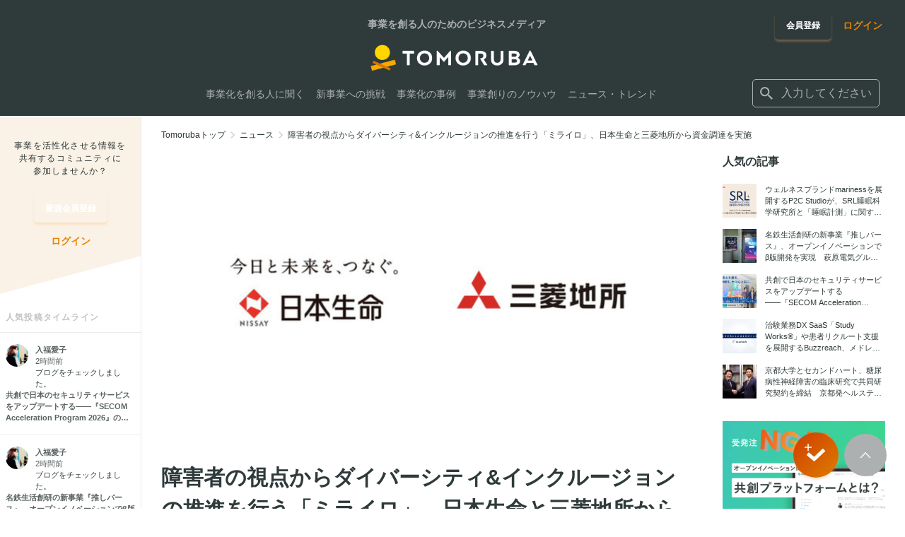

--- FILE ---
content_type: text/html; charset=utf-8
request_url: https://tomoruba.eiicon.net/articles/2594
body_size: 28362
content:
<!DOCTYPE html><html lang="ja" prefix="og: http://ogp.me/ns#"><head><meta charSet="utf-8" data-next-head=""/><meta name="viewport" content="width=320" data-next-head=""/><script async="" src="https://platform.twitter.com/widgets.js" data-next-head=""></script><meta name="format-detection" content="telephone=no" data-next-head=""/><meta name="theme-color" content="#faaa40" data-next-head=""/><link rel="icon" href="/favicon.ico" data-next-head=""/><link rel="apple-touch-icon" href="/images/tmrb/favicon_180.png" data-next-head=""/><title data-next-head="">障害者の視点からダイバーシティ&amp;インクルージョンの推進を行う「ミライロ」、日本生命と三菱地所から資金調達を実施 - TOMORUBA (トモルバ) - 事業を活性化するメディア</title><meta name="description" content="障害者の視点からダイバーシティ&amp;インクルージョンの推進を行う「ミライロ」、日本生命と三菱地所から資金調達を実施 - TOMORUBA (トモルバ) は、事業を創るビジネスパーソンのための「事業を活性化するメディア」。全国各地あらゆる業界のスタートアップ・中小企業・大手企業から地方自治体・大学まで、資金調達・資金提供・共同研究などの様々な情報や事業を創るためのノウハウ情報などを配信しています。" data-next-head=""/><meta name="keywords" content="編集部おすすめ,経営・戦略,イノベーターに聞く,オープンイノベーションを知る新規事業・スタートアップ,AUBA活用,オープンイノベーター列伝,インタビュー,レポート,コラム,共創学,調査,スタートアップ,地方創生,イントレプレナー,会社の戦略,ノウハウ,新規事業,事例,オープンイノベーター,共創プログラム・取組,イベントレポート,ニュース,イベント,特集" data-next-head=""/><meta name="author" content="株式会社eiicon" data-next-head=""/><meta name="reply-to" content="info@eiicon.net" data-next-head=""/><meta property="fb:app_id" content="1889101841333228" data-next-head=""/><meta property="og:site_name" content="TOMORUBA (トモルバ) - 事業を活性化するメディア" data-next-head=""/><meta property="og:type" content="website" data-next-head=""/><meta property="og:url" content="https://tomoruba.eiicon.net/articles/2594" data-next-head=""/><meta property="og:title" content="障害者の視点からダイバーシティ&amp;インクルージョンの推進を行う「ミライロ」、日本生命と三菱地所から資金調達を実施 - TOMORUBA (トモルバ) - 事業を活性化するメディア" data-next-head=""/><meta property="og:description" content="障害者の視点からダイバーシティ&amp;インクルージョンの推進を行う「ミライロ」、日本生命と三菱地所から資金調達を実施 - TOMORUBA (トモルバ) は、事業を創るビジネスパーソンのための「事業を活性化するメディア」。全国各地あらゆる業界のスタートアップ・中小企業・大手企業から地方自治体・大学まで、資金調達・資金提供・共同研究などの様々な情報や事業を創るためのノウハウ情報などを配信しています。" data-next-head=""/><meta property="og:image" content="https://auba-edge.eiicon.net/articles/2594/thumb/y9rlNjEmkBMzYX-OnVrmcw.jpg" data-next-head=""/><meta property="og:image:type" content="image/jpeg" data-next-head=""/><meta name="twitter:site" content="@tomoruba" data-next-head=""/><meta name="twitter:card" content="summary_large_image" data-next-head=""/><meta name="twitter:title" content="障害者の視点からダイバーシティ&amp;インクルージョンの推進を行う「ミライロ」、日本生命と三菱地所から資金調達を実施 - TOMORUBA (トモルバ) - 事業を活性化するメディア" data-next-head=""/><meta name="twitter:description" content="障害者の視点からダイバーシティ&amp;インクルージョンの推進を行う「ミライロ」、日本生命と三菱地所から資金調達を実施 - TOMORUBA (トモルバ) は、事業を創るビジネスパーソンのための「事業を活性化するメディア」。全国各地あらゆる業界のスタートアップ・中小企業・大手企業から地方自治体・大学まで、資金調達・資金提供・共同研究などの様々な情報や事業を創るためのノウハウ情報などを配信しています。" data-next-head=""/><meta name="twitter:image" content="https://auba-edge.eiicon.net/articles/2594/thumb/y9rlNjEmkBMzYX-OnVrmcw.jpg" data-next-head=""/><link rel="canonical" href="https://tomoruba.eiicon.net/articles/2594" data-next-head=""/><link rel="prev" href="/articles/2593" data-next-head=""/><link rel="next" href="/articles/2595" data-next-head=""/><meta name="google-site-verification" content="JmFnM5rmCZoGC_ogoOZ75RnxD9i_-J5Xls0IA9gxPrY" data-next-head=""/><link rel="preload" href="https://auba-edge.eiicon.net/_next/static/css/82cf27fc4975f3b5.css" as="style"/><link rel="preload" href="https://auba-edge.eiicon.net/_next/static/css/7547e847c9366ac6.css" as="style"/><link rel="preload" href="https://auba-edge.eiicon.net/_next/static/css/bcf7ec14932c10de.css" as="style"/><link rel="preload" href="https://auba-edge.eiicon.net/_next/static/css/4f4af0a8f1b405b1.css" as="style"/><meta name="sentry-trace" content="c5eff2e7f8062908d9840dc829a86e10-0fa38897b985fb46-0"/><meta name="baggage" content="sentry-environment=production,sentry-release=185e0817d0a9ba4354f233602d7727ba328383f1,sentry-public_key=162584140ce54b2787b1729f4934923f,sentry-trace_id=c5eff2e7f8062908d9840dc829a86e10,sentry-org_id=66073,sentry-sampled=false,sentry-sample_rand=0.044574139299912385,sentry-sample_rate=0.003"/><link rel="stylesheet" href="https://auba-edge.eiicon.net/_next/static/css/82cf27fc4975f3b5.css" data-n-g=""/><link rel="stylesheet" href="https://auba-edge.eiicon.net/_next/static/css/7547e847c9366ac6.css" data-n-p=""/><link rel="stylesheet" href="https://auba-edge.eiicon.net/_next/static/css/bcf7ec14932c10de.css" data-n-p=""/><link rel="stylesheet" href="https://auba-edge.eiicon.net/_next/static/css/4f4af0a8f1b405b1.css" data-n-p=""/><noscript data-n-css=""></noscript><script defer="" noModule="" src="https://auba-edge.eiicon.net/_next/static/chunks/polyfills-42372ed130431b0a.js"></script><script src="https://auba-edge.eiicon.net/_next/static/chunks/webpack-48bcfc565da04a58.js" defer=""></script><script src="https://auba-edge.eiicon.net/_next/static/chunks/framework-ec21dd808c5d3f81.js" defer=""></script><script src="https://auba-edge.eiicon.net/_next/static/chunks/main-298d1f6770b9b7eb.js" defer=""></script><script src="https://auba-edge.eiicon.net/_next/static/chunks/pages/_app-988ad779974c2f07.js" defer=""></script><script src="https://auba-edge.eiicon.net/_next/static/chunks/7370-cb46a127a8437c7d.js" defer=""></script><script src="https://auba-edge.eiicon.net/_next/static/chunks/8210-c8cc8ac447f1fa98.js" defer=""></script><script src="https://auba-edge.eiicon.net/_next/static/chunks/9553-fa2ff6f9b899281c.js" defer=""></script><script src="https://auba-edge.eiicon.net/_next/static/chunks/8169-17d0872b1e37c67b.js" defer=""></script><script src="https://auba-edge.eiicon.net/_next/static/chunks/4153-8c655643a4e4110d.js" defer=""></script><script src="https://auba-edge.eiicon.net/_next/static/chunks/4910-3fadc84653b09154.js" defer=""></script><script src="https://auba-edge.eiicon.net/_next/static/chunks/8946-8d8d6f21b2dfde3d.js" defer=""></script><script src="https://auba-edge.eiicon.net/_next/static/chunks/1033-867e2aa5b3377685.js" defer=""></script><script src="https://auba-edge.eiicon.net/_next/static/chunks/pages/articles/%5Bslug%5D-9a3ae61c454c59e1.js" defer=""></script><script src="https://auba-edge.eiicon.net/_next/static/ClxCCD0VH4vZvEgA9GcLC/_buildManifest.js" defer=""></script><script src="https://auba-edge.eiicon.net/_next/static/ClxCCD0VH4vZvEgA9GcLC/_ssgManifest.js" defer=""></script></head><body><link rel="preload" as="image" imageSrcSet="https://auba-edge.eiicon.net/articles/2594/thumb/y9rlNjEmkBMzYX-OnVrmcw.jpg 1x, https://auba-edge.eiicon.net/articles/2594/thumb/y9rlNjEmkBMzYX-OnVrmcw.jpg 2x"/><div id="__next"><div id="fb-root"></div><div class="Header_HeaderBlock__0oRd1"></div><header id="mainHeader" class="Header_Header__ZmpLa"><div class="Header_Header__wrapper__0BSBd"><div class="LayoutInner_LayoutInner__JGGYJ LayoutInner_LayoutInner--full__ZVdKZ"><div class="Header_Header__container__kfN5K"><div class="Header_Header__containerLeft__hp_tW"><div class="Header_Header__logo__0ltue"><div class="Header_Header__title__lPLII">事業を創る人のためのビジネスメディア</div><a class="Header_Header__logoLink__nXRLp" href="/"><img alt="TOMORUBA" loading="lazy" width="120" height="21" decoding="async" data-nimg="1" style="color:transparent" srcSet="https://auba-edge.eiicon.net/_next/static/media/logo.78a734fc.png 1x, https://auba-edge.eiicon.net/_next/static/media/logo.78a734fc.png 2x" src="https://auba-edge.eiicon.net/_next/static/media/logo.78a734fc.png"/></a></div><div class="Header_Header__fixedBar__nav__4zahH"><div class="Header_Header__fixedBar__logo__LSm7_ Header_Hide__XCTWp"><a class="Header_Header__logoLink__nXRLp" href="/"><img alt="TOMORUBA" loading="lazy" width="128" height="23" decoding="async" data-nimg="1" style="color:transparent" srcSet="https://auba-edge.eiicon.net/_next/static/media/logo.78a734fc.png 1x, https://auba-edge.eiicon.net/_next/static/media/logo.78a734fc.png 2x" src="https://auba-edge.eiicon.net/_next/static/media/logo.78a734fc.png"/></a></div><nav class="Header_Header__navigation__Y7oyH"><ul class="Header_Header__navigationItems__BQDCF"><li class="Header_Header__navigationItem__8CScS"><a class="Header_Header__navigationLink__Em9xn" href="/articles/categories/41240"><span>事業化を創る人に聞く</span></a></li><li class="Header_Header__navigationItem__8CScS"><a class="Header_Header__navigationLink__Em9xn" href="/articles/categories/41241"><span>新事業への挑戦</span></a></li><li class="Header_Header__navigationItem__8CScS"><a class="Header_Header__navigationLink__Em9xn" href="/articles/categories/41242"><span>事業化の事例</span></a></li><li class="Header_Header__navigationItem__8CScS"><a class="Header_Header__navigationLink__Em9xn" href="/articles/categories/41239"><span>事業創りのノウハウ</span></a></li><li class="Header_Header__navigationItem__8CScS"><a class="Header_Header__navigationLink__Em9xn" href="/articles/categories/40005"><span>ニュース・トレンド</span></a></li></ul></nav></div></div><div class="Header_Header__containerRight__dUngo"><div class="Header_Header__buttonGroup__SGfiy"><div class="Header_Header__registration__160lM"><a class="BaseButton_button__eeMxq BaseButton_button--tmrb-primary__fjG6z BaseButton_button--medium__ahlCC Header_Header__registrationButton__pqT2T" href="/register"><span class="BaseButton_button__label__P92Bn">会員登録</span></a></div><div class="Header_Header__login__bBaMB"><a class="BaseLink_link--tmrb__tVpwK BaseLink_auba__dP5RE" href="/login"><span class="BaseLink_link__label__WtNpY">ログイン</span></a></div></div><form class="Header_Header__searchBox__B35b2 Header_Header__searchBox--no-login__fQnB1"><div class="InputSearch_InputSearch__ft7Ag"><button type="button" class="InputSearch_InputSearch__icon__yyUpe" title="検索する" aria-label="検索する"><span class="SvgIcon_SvgIcon__R_wYX" style="width:24px;height:24px"><svg xmlns="http://www.w3.org/2000/svg" viewBox="0 0 24 24" stroke="none" fill="currentColor" style="width:24px;height:24px"><path d="M15.865 14.32h-.813l-.289-.277A6.66 6.66 0 0 0 16.38 9.69a6.69 6.69 0 1 0-6.69 6.69 6.66 6.66 0 0 0 4.354-1.617l.278.289v.813L19.467 21 21 19.467zm-6.175 0a4.625 4.625 0 0 1-4.632-4.63A4.625 4.625 0 0 1 9.69 5.058a4.625 4.625 0 0 1 4.63 4.632 4.625 4.625 0 0 1-4.63 4.63"></path></svg></span></button><div class="InputSearch_InputSearch__label__h2LhN"><div class="Suggest_Suggest__iihxk"><div role="combobox" aria-haspopup="listbox" aria-owns="react-autowhatever-1" aria-expanded="false" class="react-autosuggest__container"><div class="Suggest_Suggest__input__FEd1o"><span class="SvgIcon_SvgIcon__R_wYX Suggest_Suggest__inputIcon__pG5bU" style="width:24px;height:24px"><svg xmlns="http://www.w3.org/2000/svg" viewBox="0 0 24 24" stroke="none" fill="currentColor" style="width:24px;height:24px"><path d="M15.865 14.32h-.813l-.289-.277A6.66 6.66 0 0 0 16.38 9.69a6.69 6.69 0 1 0-6.69 6.69 6.66 6.66 0 0 0 4.354-1.617l.278.289v.813L19.467 21 21 19.467zm-6.175 0a4.625 4.625 0 0 1-4.632-4.63A4.625 4.625 0 0 1 9.69 5.058a4.625 4.625 0 0 1 4.63 4.632 4.625 4.625 0 0 1-4.63 4.63"></path></svg></span><input type="text" autoComplete="off" aria-autocomplete="list" aria-controls="react-autowhatever-1" class="react-autosuggest__input" placeholder="入力してください" value=""/></div><div id="react-autowhatever-1" role="listbox" class="react-autosuggest__suggestions-container right"></div></div></div></div></div></form></div><div class="Header_Drawer__iDdG2"><div class="Header_DrawerButton__b2PVS"><button type="button" class="Header_DrawerButton__button___WfoX" title="メニューを開く" aria-label="メニューを開く"><span class="Header_DrawerButton__icons__31K5o"><span class="Header_DrawerButton__icon__0UXFs"></span><span class="Header_DrawerButton__icon__0UXFs"></span><span class="Header_DrawerButton__icon__0UXFs"></span></span></button></div></div><div class="Header_DrawerMenu__ij38M"><div class="Header_DrawerMenu__container__c_X5G"><div class="Header_DrawerMenuLinks__Xvm0B"><ul><li><a class="Header_DrawerMenuLinks__link__fDeRd" href="/articles/categories/41240"><span>事業化を創る人に聞く</span></a></li><li><a class="Header_DrawerMenuLinks__link__fDeRd" href="/articles/categories/41241"><span>新事業への挑戦</span></a></li><li><a class="Header_DrawerMenuLinks__link__fDeRd" href="/articles/categories/41242"><span>事業化の事例</span></a></li><li><a class="Header_DrawerMenuLinks__link__fDeRd" href="/articles/categories/41239"><span>事業創りのノウハウ</span></a></li><li><a class="Header_DrawerMenuLinks__link__fDeRd" href="/articles/categories/40005"><span>ニュース・トレンド</span></a></li></ul></div><div class="Header_DrawerMenuParticipation__KnNBj"><p class="Header_DrawerMenuParticipation__text__FNf3Q">事業を活性化させる情報を共有する<br/>コミュニティに参加しませんか？</p><div class="Header_DrawerMenuParticipation__links__M2Jow"><ul class="Header_DrawerMenuParticipation__linksItems__cFR9G"><li class="Header_DrawerMenuParticipation__linksItem__LqPhJ"><a class="BaseButton_button__eeMxq BaseButton_button--tmrb-primary__fjG6z BaseButton_button--medium__ahlCC Header_DrawerMenuParticipation__registrationButton__m8B_D" href="/register"><span class="BaseButton_button__label__P92Bn">会員登録</span></a></li><li class="Header_DrawerMenuParticipation__linksItem__LqPhJ"><div class="Header_DrawerMenuParticipation__loginButton__poRwv"><a class="BaseLink_link--tmrb__tVpwK BaseLink_auba__dP5RE" href="/login"><span class="BaseLink_link__label__WtNpY">ログイン</span></a></div></li></ul></div></div><div class="Header_DrawerMenuBottom__ifPsF"><div class="Header_DrawerMenuBottom__logo__nHzdk"><a href="https://auba.eiicon.net/" class="Header_DrawerMenuBottom__logoLink__I2zp4" target="_blank" rel="noreferrer noopener"><img alt="AUBA" loading="lazy" width="80" height="24" decoding="async" data-nimg="1" style="color:transparent" srcSet="https://auba-edge.eiicon.net/_next/static/media/auba-white.69227733.png 1x, https://auba-edge.eiicon.net/_next/static/media/auba-white.69227733.png 2x" src="https://auba-edge.eiicon.net/_next/static/media/auba-white.69227733.png"/></a></div><div class="Header_DrawerMenuBottom__sns__OK9ht"><ul class="Header_DrawerMenuBottom__snsItems__CAihJ"><li class="Header_DrawerMenuBottom__snsItem__BCz2v"><a href="https://www.facebook.com/tomoruba.eiicon.net" class="Header_DrawerMenuBottom__snsIcon__lkEdW Header_DrawerMenuBottom__snsIcon--facebook__wor4l" target="_blank" rel="noreferrer noopener" title="Facebook" aria-label="Facebook"><span class="SvgIcon_SvgIcon__R_wYX" style="width:24px;height:24px"><svg xmlns="http://www.w3.org/2000/svg" viewBox="0 0 24 24" stroke="none" fill="inherit" style="width:24px;height:24px"><path d="M22 12c0-5.523-4.477-10-10-10S2 6.477 2 12c0 4.991 3.657 9.128 8.438 9.878v-6.987h-2.54V12h2.54V9.797c0-2.506 1.492-3.89 3.777-3.89 1.094 0 2.238.195 2.238.195v2.46h-1.26c-1.243 0-1.63.771-1.63 1.562V12h2.773l-.443 2.89h-2.33v6.988C18.343 21.129 22 16.992 22 12"></path></svg></span></a></li><li class="Header_DrawerMenuBottom__snsItem__BCz2v"><a href="https://twitter.com/tomoruba" class="Header_DrawerMenuBottom__snsIcon__lkEdW Header_DrawerMenuBottom__snsIcon--twitter__ZchpS" target="_blank" rel="noreferrer noopener" title="Twitter" aria-label="Twitter"><span class="SvgIcon_SvgIcon__R_wYX" style="width:24px;height:24px"><svg xmlns="http://www.w3.org/2000/svg" viewBox="0 0 24 24" stroke="none" fill="inherit" style="width:24px;height:24px"><path d="M19.675 8.987c.012.175.012.35.012.525C19.688 14.85 15.625 21 8.2 21A11.4 11.4 0 0 1 2 19.188c.325.037.637.05.975.05a8.1 8.1 0 0 0 5.012-1.726 4.045 4.045 0 0 1-3.775-2.8c.25.038.5.063.763.063.363 0 .725-.05 1.063-.138A4.04 4.04 0 0 1 2.8 10.676v-.05c.537.3 1.163.488 1.825.512a4.04 4.04 0 0 1-1.8-3.362c0-.75.2-1.438.55-2.038A11.48 11.48 0 0 0 11.7 9.962c-.062-.3-.1-.612-.1-.924C11.6 6.812 13.4 5 15.637 5c1.163 0 2.213.487 2.95 1.275A8 8 0 0 0 21.15 5.3a4.03 4.03 0 0 1-1.775 2.225A8.1 8.1 0 0 0 21.7 6.9a8.7 8.7 0 0 1-2.025 2.087"></path></svg></span></a></li><li class="Header_DrawerMenuBottom__snsItem__BCz2v"><a href="https://www.youtube.com/channel/UC4eo904bmlPhCfsrVU1vF5w" class="Header_DrawerMenuBottom__snsIcon__lkEdW Header_DrawerMenuBottom__snsIcon--youtube__Vq6_Z" target="_blank" rel="noreferrer noopener" title="YouTube" aria-label="YouTube"><span class="SvgIcon_SvgIcon__R_wYX" style="width:24px;height:24px"><svg xmlns="http://www.w3.org/2000/svg" viewBox="0 0 24 24" stroke="none" fill="inherit" style="width:24px;height:24px"><path d="M21.582 8.19a2.51 2.51 0 0 0-1.768-1.771C18.254 6 12 6 12 6s-6.254 0-7.814.419c-.86.23-1.538.91-1.768 1.772C2 9.753 2 13.014 2 13.014s0 3.26.418 4.824a2.47 2.47 0 0 0 1.768 1.743C5.746 20 12 20 12 20s6.254 0 7.814-.419a2.47 2.47 0 0 0 1.768-1.743C22 16.275 22 13.014 22 13.014s0-3.26-.418-4.823M9.955 15.976v-5.921l5.227 2.96z"></path></svg></span></a></li></ul></div></div></div></div></div></div></div><div class="Header_Header__background__L1TxC" role="presentation"></div></header><main class="LayoutTop_LayoutMain__EqNUu"><div class="LayoutTop_LayoutMain__contents__gmxVB"><aside class="LayoutTop_LayoutMain__left__shsNY"><div class="SideMenu_SideMenu__f3oMA"><div class="SideMenu_SideMenu__title__pwLUZ"><div class="SideMenu_SideMenu__titleContents__HAtzR"><p class="SideMenu_SideMenu__copy__MOIHS">事業を活性化させる情報を<br/>共有するコミュニティに<br/>参加しませんか？</p><div class="SideMenu_SideMenu__registration__hvK1Y"><a class="BaseButton_button__eeMxq BaseButton_button--tmrb-primary__fjG6z BaseButton_button--medium__ahlCC" href="/register"><span class="BaseButton_button__label__P92Bn">新規会員登録</span></a></div><div class="SideMenu_SideMenu__login__7_4lF"><a class="BaseLink_link--tmrb__tVpwK BaseLink_auba__dP5RE" href="/login"><span class="BaseLink_link__label__WtNpY">ログイン</span></a></div></div></div><div class="SideMenu_SideMenuTimeLines__LX6VQ"><p class="SideMenu_SideMenuTimeLines__title__ffg_o">人気投稿タイムライン</p><ul class="SideMenu_SideMenuTimeLines__items__ZQW_r"></ul></div></div></aside><div class="LayoutTop_LayoutMain__right__fL1AX"><main><div class="ArticleDetail_NewsDetail__Hh04s"><div class="BaseBreadcrumb_BaseBreadcrumb__wGp6U"><div class="LayoutInner_LayoutInner__JGGYJ"><div class="BaseBreadcrumb_BaseBreadcrumb__container__ekrnn"><ol class="BaseBreadcrumb_BaseBreadcrumb__items__AFeLg" itemScope="" itemType="http://schema.org/BreadcrumbList"><li class="BaseBreadcrumb_BaseBreadcrumb__item__hPKF2" itemProp="itemListElement" itemScope="" itemType="http://schema.org/ListItem"><a class="BaseBreadcrumb_BaseBreadcrumb__link__0gkw8" itemProp="item" href="/"><span itemProp="name">Tomorubaトップ</span></a><span class="SvgIcon_SvgIcon__R_wYX BaseBreadcrumb_BaseBreadcrumb__icon__o57S4" style="width:20px;height:20px"><svg xmlns="http://www.w3.org/2000/svg" viewBox="0 0 24 24" stroke="none" fill="currentColor" style="width:20px;height:20px"><path d="M8.59 16.59 13.17 12 8.59 7.41 10 6l6 6-6 6z"></path></svg></span><meta itemProp="position" content="1"/></li><li class="BaseBreadcrumb_BaseBreadcrumb__item__hPKF2" itemProp="itemListElement" itemScope="" itemType="http://schema.org/ListItem"><a class="BaseBreadcrumb_BaseBreadcrumb__link__0gkw8" itemProp="item" href="/articles/news"><span itemProp="name">ニュース</span></a><span class="SvgIcon_SvgIcon__R_wYX BaseBreadcrumb_BaseBreadcrumb__icon__o57S4" style="width:20px;height:20px"><svg xmlns="http://www.w3.org/2000/svg" viewBox="0 0 24 24" stroke="none" fill="currentColor" style="width:20px;height:20px"><path d="M8.59 16.59 13.17 12 8.59 7.41 10 6l6 6-6 6z"></path></svg></span><meta itemProp="position" content="2"/></li><li class="BaseBreadcrumb_BaseBreadcrumb__item__hPKF2" itemProp="itemListElement" itemScope="" itemType="http://schema.org/ListItem"><span class="BaseBreadcrumb_BaseBreadcrumb__text__tDmHf" itemProp="name">障害者の視点からダイバーシティ&amp;インクルージョンの推進を行う「ミライロ」、日本生命と三菱地所から資金調達を実施</span><meta itemProp="position" content="3"/></li></ol></div></div></div><article><div class="LayoutInner_LayoutInner__JGGYJ"><div class="ArticleDetail_DetailArticle__container__1vA_N"><div class="ArticleDetail_DetailArticle__main__h6iHV"><header class="ArticleDetail_ArticleHeader__9L9Sb"><div class="ArticleDetail_ArticleHeader__cover__sSGtG"><img alt="障害者の視点からダイバーシティ&amp;インクルージョンの推進を行う「ミライロ」、日本生命と三菱地所から資金調達を実施" loading="eager" width="754" height="500" decoding="async" data-nimg="1" style="color:transparent" srcSet="https://auba-edge.eiicon.net/articles/2594/thumb/y9rlNjEmkBMzYX-OnVrmcw.jpg 1x, https://auba-edge.eiicon.net/articles/2594/thumb/y9rlNjEmkBMzYX-OnVrmcw.jpg 2x" src="https://auba-edge.eiicon.net/articles/2594/thumb/y9rlNjEmkBMzYX-OnVrmcw.jpg"/></div><h1 class="ArticleDetail_ArticleHeader__title__QLyOY">障害者の視点からダイバーシティ&amp;インクルージョンの推進を行う「ミライロ」、日本生命と三菱地所から資金調達を実施</h1><ul class="ArticleDetail_ArticleHeader__infoList__0aFzD"><li class="ArticleDetail_ArticleHeader__infoItem__sVY37"><time dateTime="2021年04月05日" class="ArticleDetail_ArticleHeader__publishDate__95wxf">2021年04月05日</time></li><li class="ArticleDetail_ArticleHeader__infoItem__sVY37"><a href="/articles/categories/40005?page=1">ニュース・トレンド</a></li></ul><div class="ArticleDetail_ArticleHeader__snsInfo__kXHFz"><div class="ArticleDetail_ArticleHeader__snsInfoContainer__ujp9j"><ul class="ArticleDetail_ArticleHeader__snsList__kcT6Q"><li class="ArticleDetail_ArticleHeader__snsItem___9vKz"><div class="ArticleDetail_ArticleHeader__snsItem__Twitter__HT_Zz"><a class="twitter-share-button" href="https://twitter.com/intent/tweet?original_referer=undefined&amp;text=%E9%9A%9C%E5%AE%B3%E8%80%85%E3%81%AE%E8%A6%96%E7%82%B9%E3%81%8B%E3%82%89%E3%83%80%E3%82%A4%E3%83%90%E3%83%BC%E3%82%B7%E3%83%86%E3%82%A3%26%E3%82%A4%E3%83%B3%E3%82%AF%E3%83%AB%E3%83%BC%E3%82%B8%E3%83%A7%E3%83%B3%E3%81%AE%E6%8E%A8%E9%80%B2%E3%82%92%E8%A1%8C%E3%81%86%E3%80%8C%E3%83%9F%E3%83%A9%E3%82%A4%E3%83%AD%E3%80%8D%E3%80%81%E6%97%A5%E6%9C%AC%E7%94%9F%E5%91%BD%E3%81%A8%E4%B8%89%E8%8F%B1%E5%9C%B0%E6%89%80%E3%81%8B%E3%82%89%E8%B3%87%E9%87%91%E8%AA%BF%E9%81%94%E3%82%92%E5%AE%9F%E6%96%BD&amp;url=https%3A%2F%2Ftomoruba.eiicon.net%2Farticles%2F2594">ポスト</a></div></li><li class="ArticleDetail_ArticleHeader__snsItem___9vKz"><div class="fb-share-button" data-href="https://tomoruba.eiicon.net/articles/2594" data-layout="button_count" data-size="small"><a rel="noreferrer noopener nofollow" href="https://www.facebook.com/sharer/sharer.php?u=https%3A%2F%2Ftomoruba.eiicon.net%2Farticles%2F2594&amp;amp;src=sdkpreparse" target="_blank" class="fb-xfbml-parse-ignore"><span class="ArticleDetail_FacebookShareButton__13BiO">シェア</span></a></div></li></ul><div class="CheckList_CheckList__U__Mc ArticleDetail_ArticleHeader__checkList__FhA1e"><div class="CheckList_CheckList__items__apLlU"><div class="CheckList_CheckList__item__fWDAL"><div class="CheckList_CheckList__info__pPqjW"><div class="CheckList_CheckList__infoItems__5a7zw"><div class="CheckList_CheckList__infoItem__ngJA3"><div class="CheckList_CheckList__userIcon__J_tyw"><ul class="CheckList_CheckList__userIconItems__SY1qo"><li class="CheckList_CheckList__userIconItem__wzL6f"><a href="/u/3831"><div class="UserIcon_userIcon--wrap__BWy3X UserIcon_userIcon--xsmall__bI7f_"><img alt="3831" loading="lazy" width="20" height="20" decoding="async" data-nimg="1" class="UserIcon_userIcon__076G5" style="color:transparent" srcSet="https://auba-edge.eiicon.net/users/51118/icon/0b45a603365f3e4097da140f49fa7e4ecbb2ca47f9e9c1980aa6068fc9312d84.jpg 1x, https://auba-edge.eiicon.net/users/51118/icon/0b45a603365f3e4097da140f49fa7e4ecbb2ca47f9e9c1980aa6068fc9312d84.jpg 2x" src="https://auba-edge.eiicon.net/users/51118/icon/0b45a603365f3e4097da140f49fa7e4ecbb2ca47f9e9c1980aa6068fc9312d84.jpg"/></div></a></li><li class="CheckList_CheckList__userIconItem__wzL6f"><a href="/u/3800"><div class="UserIcon_userIcon--wrap__BWy3X UserIcon_userIcon--xsmall__bI7f_"><img alt="3800" loading="lazy" width="20" height="20" decoding="async" data-nimg="1" class="UserIcon_userIcon__076G5" style="color:transparent" srcSet="https://auba-edge.eiicon.net/users/50756/icon/244a947af125f675029e7565abd998dd5514e620064be9abfa7c4488ea050b65.jpg 1x, https://auba-edge.eiicon.net/users/50756/icon/244a947af125f675029e7565abd998dd5514e620064be9abfa7c4488ea050b65.jpg 2x" src="https://auba-edge.eiicon.net/users/50756/icon/244a947af125f675029e7565abd998dd5514e620064be9abfa7c4488ea050b65.jpg"/></div></a></li><li class="CheckList_CheckList__userIconItem__wzL6f"><a href="/u/3791"><div class="UserIcon_userIcon--wrap__BWy3X UserIcon_userIcon--xsmall__bI7f_"><img alt="3791" loading="lazy" width="20" height="20" decoding="async" data-nimg="1" class="UserIcon_userIcon__076G5" style="color:transparent" srcSet="https://auba-edge.eiicon.net/users/51103/icon/516b3cdc06ecd6e28a3881378841fa66b2a637a51fccc33e36ffd8e0f2f3f749.jpg 1x, https://auba-edge.eiicon.net/users/51103/icon/516b3cdc06ecd6e28a3881378841fa66b2a637a51fccc33e36ffd8e0f2f3f749.jpg 2x" src="https://auba-edge.eiicon.net/users/51103/icon/516b3cdc06ecd6e28a3881378841fa66b2a637a51fccc33e36ffd8e0f2f3f749.jpg"/></div></a></li></ul></div></div><div class="CheckList_CheckList__infoItem__ngJA3"><span class="CheckList_CheckList__numberOfPeople__DV87Z">5<!-- -->人がチェック！</span></div></div></div></div><div class="CheckList_CheckList__item__fWDAL CheckList_CheckList__item--check__A_g5_"><div><button type="button" class="CheckButton_checkButton__Hsd1G CheckButton_checkButton--small__vqcNw" aria-pressed="false"><span class="CheckButton_checkButton__inner__zCBdE"><span class="SvgIcon_SvgIcon__R_wYX" style="width:12px;height:12px"><svg xmlns="http://www.w3.org/2000/svg" fill="currentColor" viewBox="0 0 24 24" stroke="none" style="width:12px;height:12px"><path fill="url(#iconCheck_svg__a)" fill-rule="evenodd" d="m20 8.173-9.371 8.925L4 11.574l1.921-2.306 4.575 3.813L17.93 6z" clip-rule="evenodd"></path><defs><linearGradient id="iconCheck_svg__a" x1="4" x2="21.499" y1="6.116" y2="9.626" gradientUnits="userSpaceOnUse"><stop stop-color="#EA5414"></stop><stop offset="1" stop-color="#FAAA40"></stop></linearGradient></defs></svg></span><span class="CheckButton_checkButton__label__b1kZF">チェック</span></span></button><div class="CheckButton_CheckedModal__FfHVh"></div><div></div></div></div></div></div></div></div><nav class="ArticleDetail_ArticleHeader__toc__A_H88"><ul class="ArticleDetail_Toc__OVhTW"><li class="ArticleDetail_Toc__item__sh_xD"><a class="ArticleDetail_Toc__link__kXWiO" href="#heading-0">各社コメント</a></li></ul></nav></header><div class="ArticleDetail_ArticleBody__bBIEt"><p><span style="font-family:system-ui;letter-spacing:0.2px">障害のある当事者の視点を活かし、ユニバーサルデザインのソリューション提供や、障害者手帳アプリ「ミライロID」を運営する<a href="https://www.mirairo.co.jp" class="" target="_blank" rel="noopener noreferrer">株式会社ミライロ</a>は、日本生命保険相互会社、三菱地所株式会社を引受先とする第三者割当増資を実施した。2021年2月に実施した第三者割当増資と合わせ、総額3億円の資金調達となる。</span></p><p><span style="font-family:system-ui">新型コロナウイルス感染症の拡大により、障害者やその家族は様々な制約を受けている。障害者の就学や就労、日常生活の選択肢を増やすことが求められている。ミライロは同社のビジョンに賛同した各社と、障害者やその家族の生活がより豊かになる新たなソリューション開発を進め、障害を価値に変える「バリアバリュー」が広がる未来を目指すという。</span></p><h2 id="heading-0"><span style="font-family:system-ui;background-color:rgb(255, 239, 198)"><b>各社コメント</b></span></h2><p><span style="font-family:system-ui"><b>■日本生命保険相互会社</b></span></p><p><span style="font-family:system-ui">当社は、SDGs達成に向けて、「貧困や格差を生まない社会の実現」を重点取組みテーマの一つに掲げております。資産運用領域では環境問題の解決や社会貢献に資するESG投融資を積極的に実施しております。障害のある方の生活の利便性を大きく向上させる「ミライロID」をはじめとしたミライロ社の事業は、弊社の取組みの方向性に合致するものであり、今般の出資を通じて、ミライロ社の成長を後押ししてまいります。今後もESG投融資を推進することで、ご契約者利益の一層の拡大に努めるとともに、持続可能な社会の形成に貢献してまいります。</span></p><p><span style="font-family:system-ui"><b>■三菱地所株式会社</b></span></p><p><span style="font-family:system-ui">当社は、サステナブルな社会実現に向けた重要テーマの一つとして「Diversity&amp;Inclusion」を設定し、あらゆる方々が活躍できるまちづくりの実践を掲げています。今回、ミライロ社のビジョンや事業に強く共感を抱き、資本業務提携をさせていただきました。このたびの提携により、まちづくりを通じて障害のある方々やその家族の皆様を含めたあらゆる人々がより安心・安全に生活できる社会の実現を、ミライロ社とともに目指していきます。</span></p><p><span style="font-family:system-ui">※関連リンク：<a href="https://prtimes.jp/main/html/rd/p/000000005.000034221.html" class="" target="_blank" rel="noopener noreferrer">プレスリリース</a></span></p><p><span style="font-family:system-ui">（<a href="https://twitter.com/tomoruba" class="" target="_blank" rel="noopener noreferrer">TOMORUBA編集部</a>）</span></p></div><footer class="ArticleDetail_ArticleFooter___5Mct"><div class="Cta_Cta__gMsMj"><h3 class="Cta_Cta__title__sF_Rs">新規事業創出・オープンイノベーションを実践するならAUBA(アウバ)</h3><div class="Cta_Cta__container__dTGgM"><div class="Cta_Cta__image__WpXR6"><img alt="AUBA" loading="lazy" width="153" height="47" decoding="async" data-nimg="1" style="color:transparent" srcSet="https://auba-edge.eiicon.net/_next/static/media/img-logo-auba.911fa870.png 1x, https://auba-edge.eiicon.net/_next/static/media/img-logo-auba.911fa870.png 2x" src="https://auba-edge.eiicon.net/_next/static/media/img-logo-auba.911fa870.png"/></div><p class="Cta_Cta__text__BZ50H">eiicon companyの保有する日本最大級のオープンイノベーションプラットフォーム「AUBA(アウバ)」では、オープンイノベーション支援のプロフェッショナルが最適なプランをご提案します。</p></div><div class="Cta_Cta__footer__kk3I8"><button type="button" class="BaseButton_button__eeMxq BaseButton_button--common__vUDCf BaseButton_button--large__RTES_ Cta_Cta__button__d1aVv"><span class="BaseButton_button__label__P92Bn">詳しくはこちら</span></button></div></div><form><textarea name="comment" placeholder="この記事にコメントを添える（任意）" cols="20" class="InputTextarea_Textarea__45Oql InputTextarea_Textarea--disabled__guuf6" disabled=""></textarea><div class="ArticleDetail_CommentForm__check__I1sUv"><ul class="ArticleDetail_CommentForm__checkList__4kRQO"><li class="ArticleDetail_CommentForm__listItem__WvqZg"><div class="InputCheck_InputCheck__hvfe1"><label class="InputCheck_InputCheck__label__bPmSR InputCheck_InputCheck__label--disabled__axymi" for="_R_2iql5m_"><input id="_R_2iql5m_" type="checkbox" disabled="" class="InputCheck_InputCheck__input__M6L1L" name="" value="facebook"/><span class="InputCheck_InputCheck__icon__4_iFN"></span>Facebookにも投稿</label></div></li><li class="ArticleDetail_CommentForm__listItem__WvqZg"><div class="InputCheck_InputCheck__hvfe1"><label class="InputCheck_InputCheck__label__bPmSR InputCheck_InputCheck__label--disabled__axymi" for="_R_4iql5m_"><input id="_R_4iql5m_" type="checkbox" disabled="" class="InputCheck_InputCheck__input__M6L1L" name="" value="twitter"/><span class="InputCheck_InputCheck__icon__4_iFN"></span>Twitterにも投稿</label></div></li></ul></div><button type="submit" disabled="" class="BaseButton_button__eeMxq BaseButton_button--disabled__NnIAm BaseButton_button--tmrb-primary__fjG6z BaseButton_button--medium__ahlCC ArticleDetail_CommentForm__submit__TVKOr"><span class="BaseButton_button__label__P92Bn">チェックする</span></button><p class="ArticleDetail_CommentForm__note__QgI17">チェックする場合は<a class="ArticleDetail_CommentForm__noteLink__Sc7xm" href="/login">ログイン</a>してください</p></form><div class="ArticleDetail_PageNate__Z2gYo"><a class="BaseLinkButton_button--tmrb-secondary__tC4H5 BaseLinkButton_button--medium__S31aa" href="/articles/2593"><span class="BaseLinkButton_button__label__H85hp">前へ</span></a><a class="ArticleDetail_center__i7KFz BaseLinkButton_button--common__wxDOr BaseLinkButton_button--medium__S31aa" href="/articles"><span class="BaseLinkButton_button__label__H85hp">一覧へ戻る</span></a><a class="BaseLinkButton_button--tmrb-secondary__tC4H5 BaseLinkButton_button--medium__S31aa" href="/articles/2595"><span class="BaseLinkButton_button__label__H85hp">次へ</span></a></div><section class="ArticleDetail_CommentList__r6cvz"><h2 class="ArticleDetail_CommentList__title__BrHqr">コメント<span class="ArticleDetail_CommentList__number__t3znm">5件</span></h2><div><ul><li><article class="PickCard_PickCard__GXgds"><header class="PickCard_PickCard__header__jgU9p"><div data-v-48e0e589="" class="PickCard_PickCard__herderUser__8xxdH"><a href="/u/51118"><div class="UserIcon_userIcon--wrap__BWy3X UserIcon_userIcon--medium__ifinS"><img alt="園部光宏 | 株式会社キナツ(KINATSU)" loading="lazy" width="40" height="40" decoding="async" data-nimg="1" class="UserIcon_userIcon__076G5" style="color:transparent" srcSet="https://auba-edge.eiicon.net/users/51118/icon/0b45a603365f3e4097da140f49fa7e4ecbb2ca47f9e9c1980aa6068fc9312d84.jpg 1x, https://auba-edge.eiicon.net/users/51118/icon/0b45a603365f3e4097da140f49fa7e4ecbb2ca47f9e9c1980aa6068fc9312d84.jpg 2x" src="https://auba-edge.eiicon.net/users/51118/icon/0b45a603365f3e4097da140f49fa7e4ecbb2ca47f9e9c1980aa6068fc9312d84.jpg"/></div></a></div><div class="PickCard_PickCard__headerInfo__yoqEV"><h3 class="PickCard_PickCard__name__ZblNk"><a href="/u/51118">園部光宏 | 株式会社キナツ(KINATSU)</a></h3><div class="PickCard_PickCard__info__sUpWF"><div class="PickCard_PickCard__infoContainer__kzsHf"><div class="PickCard_PickCard__infoList__ssOVT"><ul class="PickCard_PickCard__infoListItems__aC8gK"><li class="PickCard_PickCard__infoListItem__ja0Yr">株式会社キナツ(KINATSU)</li><li class="PickCard_PickCard__infoListItem__ja0Yr"><time class="PickCard_PickCard__publishTime__EPnNr" dateTime="2026-01-19">5年前</time></li></ul></div><div class="PickCard_PickCard__favorite__o0UxR"><div class="PickCard_PickCard__favoriteText__US8bu"><em class="PickCard_PickCard__favoriteCount__j6_BA">0</em>いいね</div><div class="PickCard_PickCard__favoriteAction__0fdPu"><button type="button" class="PickCard_PickCard__favoriteButton__VQzSk" title="いいねを付ける" aria-label="いいねを付ける"><span class="PickCard_PickCard__favoriteButtonIcon__ITmJE"><span class="SvgIcon_SvgIcon__R_wYX" style="width:24px;height:24px"><svg xmlns="http://www.w3.org/2000/svg" viewBox="0 0 24 24" stroke="none" fill="currentColor" style="width:24px;height:24px"><path fill-rule="evenodd" d="M10.55 20.03s.684.77 1.45.77c.763 0 1.45-.76 1.45-.76l.04-.036C18.617 15.344 22 12.27 22 8.5 22 5.42 19.58 3 16.5 3a5.93 5.93 0 0 0-3.08.881A6 6 0 0 0 12 5.09a6 6 0 0 0-1.42-1.209A5.93 5.93 0 0 0 7.5 3C4.42 3 2 5.42 2 8.5c0 3.777 3.394 6.855 8.537 11.519zm1.557-1.472c2.615-2.376 4.622-4.205 6-5.891C19.465 11.008 20 9.733 20 8.5 20 6.525 18.475 5 16.5 5c-1.134 0-2.254.538-2.977 1.387L12 8.175l-1.523-1.788C9.754 5.537 8.634 5 7.5 5 5.525 5 4 6.525 4 8.5c0 1.233.536 2.508 1.892 4.165 1.378 1.685 3.386 3.512 6.001 5.883l.003.003.11.099.099-.09z" clip-rule="evenodd"></path></svg></span></span></button></div></div></div></div></div></header><pre class="PickCard_PickCard__comment__OcCDI">チェックしました</pre></article></li><li><article class="PickCard_PickCard__GXgds"><header class="PickCard_PickCard__header__jgU9p"><div data-v-48e0e589="" class="PickCard_PickCard__herderUser__8xxdH"><a href="/u/50756"><div class="UserIcon_userIcon--wrap__BWy3X UserIcon_userIcon--medium__ifinS"><img alt="風間政司(MasashiKazama)" loading="lazy" width="40" height="40" decoding="async" data-nimg="1" class="UserIcon_userIcon__076G5" style="color:transparent" srcSet="https://auba-edge.eiicon.net/users/50756/icon/244a947af125f675029e7565abd998dd5514e620064be9abfa7c4488ea050b65.jpg 1x, https://auba-edge.eiicon.net/users/50756/icon/244a947af125f675029e7565abd998dd5514e620064be9abfa7c4488ea050b65.jpg 2x" src="https://auba-edge.eiicon.net/users/50756/icon/244a947af125f675029e7565abd998dd5514e620064be9abfa7c4488ea050b65.jpg"/></div></a></div><div class="PickCard_PickCard__headerInfo__yoqEV"><h3 class="PickCard_PickCard__name__ZblNk"><a href="/u/50756">風間政司(MasashiKazama)</a></h3><div class="PickCard_PickCard__info__sUpWF"><div class="PickCard_PickCard__infoContainer__kzsHf"><div class="PickCard_PickCard__infoList__ssOVT"><ul class="PickCard_PickCard__infoListItems__aC8gK"><li class="PickCard_PickCard__infoListItem__ja0Yr">株式会社神話(シンワ)</li><li class="PickCard_PickCard__infoListItem__ja0Yr"><time class="PickCard_PickCard__publishTime__EPnNr" dateTime="2026-01-19">5年前</time></li></ul></div><div class="PickCard_PickCard__favorite__o0UxR"><div class="PickCard_PickCard__favoriteText__US8bu"><em class="PickCard_PickCard__favoriteCount__j6_BA">0</em>いいね</div><div class="PickCard_PickCard__favoriteAction__0fdPu"><button type="button" class="PickCard_PickCard__favoriteButton__VQzSk" title="いいねを付ける" aria-label="いいねを付ける"><span class="PickCard_PickCard__favoriteButtonIcon__ITmJE"><span class="SvgIcon_SvgIcon__R_wYX" style="width:24px;height:24px"><svg xmlns="http://www.w3.org/2000/svg" viewBox="0 0 24 24" stroke="none" fill="currentColor" style="width:24px;height:24px"><path fill-rule="evenodd" d="M10.55 20.03s.684.77 1.45.77c.763 0 1.45-.76 1.45-.76l.04-.036C18.617 15.344 22 12.27 22 8.5 22 5.42 19.58 3 16.5 3a5.93 5.93 0 0 0-3.08.881A6 6 0 0 0 12 5.09a6 6 0 0 0-1.42-1.209A5.93 5.93 0 0 0 7.5 3C4.42 3 2 5.42 2 8.5c0 3.777 3.394 6.855 8.537 11.519zm1.557-1.472c2.615-2.376 4.622-4.205 6-5.891C19.465 11.008 20 9.733 20 8.5 20 6.525 18.475 5 16.5 5c-1.134 0-2.254.538-2.977 1.387L12 8.175l-1.523-1.788C9.754 5.537 8.634 5 7.5 5 5.525 5 4 6.525 4 8.5c0 1.233.536 2.508 1.892 4.165 1.378 1.685 3.386 3.512 6.001 5.883l.003.003.11.099.099-.09z" clip-rule="evenodd"></path></svg></span></span></button></div></div></div></div></div></header><pre class="PickCard_PickCard__comment__OcCDI">チェックしました</pre></article></li><li><article class="PickCard_PickCard__GXgds"><header class="PickCard_PickCard__header__jgU9p"><div data-v-48e0e589="" class="PickCard_PickCard__herderUser__8xxdH"><a href="/u/51103"><div class="UserIcon_userIcon--wrap__BWy3X UserIcon_userIcon--medium__ifinS"><img alt="谷水功貴 【株式会社DoRoGuBa】" loading="lazy" width="40" height="40" decoding="async" data-nimg="1" class="UserIcon_userIcon__076G5" style="color:transparent" srcSet="https://auba-edge.eiicon.net/users/51103/icon/516b3cdc06ecd6e28a3881378841fa66b2a637a51fccc33e36ffd8e0f2f3f749.jpg 1x, https://auba-edge.eiicon.net/users/51103/icon/516b3cdc06ecd6e28a3881378841fa66b2a637a51fccc33e36ffd8e0f2f3f749.jpg 2x" src="https://auba-edge.eiicon.net/users/51103/icon/516b3cdc06ecd6e28a3881378841fa66b2a637a51fccc33e36ffd8e0f2f3f749.jpg"/></div></a></div><div class="PickCard_PickCard__headerInfo__yoqEV"><h3 class="PickCard_PickCard__name__ZblNk"><a href="/u/51103">谷水功貴 【株式会社DoRoGuBa】</a></h3><div class="PickCard_PickCard__info__sUpWF"><div class="PickCard_PickCard__infoContainer__kzsHf"><div class="PickCard_PickCard__infoList__ssOVT"><ul class="PickCard_PickCard__infoListItems__aC8gK"><li class="PickCard_PickCard__infoListItem__ja0Yr">株式会社DoRoGuBa(ドログバ)</li><li class="PickCard_PickCard__infoListItem__ja0Yr"><time class="PickCard_PickCard__publishTime__EPnNr" dateTime="2026-01-19">5年前</time></li></ul></div><div class="PickCard_PickCard__favorite__o0UxR"><div class="PickCard_PickCard__favoriteText__US8bu"><em class="PickCard_PickCard__favoriteCount__j6_BA">0</em>いいね</div><div class="PickCard_PickCard__favoriteAction__0fdPu"><button type="button" class="PickCard_PickCard__favoriteButton__VQzSk" title="いいねを付ける" aria-label="いいねを付ける"><span class="PickCard_PickCard__favoriteButtonIcon__ITmJE"><span class="SvgIcon_SvgIcon__R_wYX" style="width:24px;height:24px"><svg xmlns="http://www.w3.org/2000/svg" viewBox="0 0 24 24" stroke="none" fill="currentColor" style="width:24px;height:24px"><path fill-rule="evenodd" d="M10.55 20.03s.684.77 1.45.77c.763 0 1.45-.76 1.45-.76l.04-.036C18.617 15.344 22 12.27 22 8.5 22 5.42 19.58 3 16.5 3a5.93 5.93 0 0 0-3.08.881A6 6 0 0 0 12 5.09a6 6 0 0 0-1.42-1.209A5.93 5.93 0 0 0 7.5 3C4.42 3 2 5.42 2 8.5c0 3.777 3.394 6.855 8.537 11.519zm1.557-1.472c2.615-2.376 4.622-4.205 6-5.891C19.465 11.008 20 9.733 20 8.5 20 6.525 18.475 5 16.5 5c-1.134 0-2.254.538-2.977 1.387L12 8.175l-1.523-1.788C9.754 5.537 8.634 5 7.5 5 5.525 5 4 6.525 4 8.5c0 1.233.536 2.508 1.892 4.165 1.378 1.685 3.386 3.512 6.001 5.883l.003.003.11.099.099-.09z" clip-rule="evenodd"></path></svg></span></span></button></div></div></div></div></div></header><pre class="PickCard_PickCard__comment__OcCDI">チェックしました</pre></article></li><li><article class="PickCard_PickCard__GXgds"><header class="PickCard_PickCard__header__jgU9p"><div data-v-48e0e589="" class="PickCard_PickCard__herderUser__8xxdH"><a href="/u/46716"><div class="UserIcon_userIcon--wrap__BWy3X UserIcon_userIcon--medium__ifinS"><img alt="新田裕亮" loading="lazy" width="40" height="40" decoding="async" data-nimg="1" class="UserIcon_userIcon__076G5" style="color:transparent" srcSet="https://auba-edge.eiicon.net/users/46716/icon/18f982c6c9b49d52fee97c39c0a9ed2da18ec6f219fce12c371b904b4da9b3dd.jpg 1x, https://auba-edge.eiicon.net/users/46716/icon/18f982c6c9b49d52fee97c39c0a9ed2da18ec6f219fce12c371b904b4da9b3dd.jpg 2x" src="https://auba-edge.eiicon.net/users/46716/icon/18f982c6c9b49d52fee97c39c0a9ed2da18ec6f219fce12c371b904b4da9b3dd.jpg"/></div></a></div><div class="PickCard_PickCard__headerInfo__yoqEV"><h3 class="PickCard_PickCard__name__ZblNk"><a href="/u/46716">新田裕亮</a></h3><div class="PickCard_PickCard__info__sUpWF"><div class="PickCard_PickCard__infoContainer__kzsHf"><div class="PickCard_PickCard__infoList__ssOVT"><ul class="PickCard_PickCard__infoListItems__aC8gK"><li class="PickCard_PickCard__infoListItem__ja0Yr">株式会社スタート</li><li class="PickCard_PickCard__infoListItem__ja0Yr"><time class="PickCard_PickCard__publishTime__EPnNr" dateTime="2026-01-19">5年前</time></li></ul></div><div class="PickCard_PickCard__favorite__o0UxR"><div class="PickCard_PickCard__favoriteText__US8bu"><em class="PickCard_PickCard__favoriteCount__j6_BA">0</em>いいね</div><div class="PickCard_PickCard__favoriteAction__0fdPu"><button type="button" class="PickCard_PickCard__favoriteButton__VQzSk" title="いいねを付ける" aria-label="いいねを付ける"><span class="PickCard_PickCard__favoriteButtonIcon__ITmJE"><span class="SvgIcon_SvgIcon__R_wYX" style="width:24px;height:24px"><svg xmlns="http://www.w3.org/2000/svg" viewBox="0 0 24 24" stroke="none" fill="currentColor" style="width:24px;height:24px"><path fill-rule="evenodd" d="M10.55 20.03s.684.77 1.45.77c.763 0 1.45-.76 1.45-.76l.04-.036C18.617 15.344 22 12.27 22 8.5 22 5.42 19.58 3 16.5 3a5.93 5.93 0 0 0-3.08.881A6 6 0 0 0 12 5.09a6 6 0 0 0-1.42-1.209A5.93 5.93 0 0 0 7.5 3C4.42 3 2 5.42 2 8.5c0 3.777 3.394 6.855 8.537 11.519zm1.557-1.472c2.615-2.376 4.622-4.205 6-5.891C19.465 11.008 20 9.733 20 8.5 20 6.525 18.475 5 16.5 5c-1.134 0-2.254.538-2.977 1.387L12 8.175l-1.523-1.788C9.754 5.537 8.634 5 7.5 5 5.525 5 4 6.525 4 8.5c0 1.233.536 2.508 1.892 4.165 1.378 1.685 3.386 3.512 6.001 5.883l.003.003.11.099.099-.09z" clip-rule="evenodd"></path></svg></span></span></button></div></div></div></div></div></header><pre class="PickCard_PickCard__comment__OcCDI">チェックしました</pre></article></li><li><article class="PickCard_PickCard__GXgds"><header class="PickCard_PickCard__header__jgU9p"><div data-v-48e0e589="" class="PickCard_PickCard__herderUser__8xxdH"><a href="/u/50368"><div class="UserIcon_userIcon--wrap__BWy3X UserIcon_userIcon--medium__ifinS"><img alt="園部光宏【株アカデミーrooming】" loading="lazy" width="40" height="40" decoding="async" data-nimg="1" class="UserIcon_userIcon__076G5" style="color:transparent" srcSet="https://auba-edge.eiicon.net/users/50368/icon/f3b067920d4cf7c0bfad19af493cf98af8f03cd87bbac936ab7bcb2a11b63dc2.jpg 1x, https://auba-edge.eiicon.net/users/50368/icon/f3b067920d4cf7c0bfad19af493cf98af8f03cd87bbac936ab7bcb2a11b63dc2.jpg 2x" src="https://auba-edge.eiicon.net/users/50368/icon/f3b067920d4cf7c0bfad19af493cf98af8f03cd87bbac936ab7bcb2a11b63dc2.jpg"/></div></a></div><div class="PickCard_PickCard__headerInfo__yoqEV"><h3 class="PickCard_PickCard__name__ZblNk"><a href="/u/50368">園部光宏【株アカデミーrooming】</a></h3><div class="PickCard_PickCard__info__sUpWF"><div class="PickCard_PickCard__infoContainer__kzsHf"><div class="PickCard_PickCard__infoList__ssOVT"><ul class="PickCard_PickCard__infoListItems__aC8gK"><li class="PickCard_PickCard__infoListItem__ja0Yr">株アカデミーrooming</li><li class="PickCard_PickCard__infoListItem__ja0Yr"><time class="PickCard_PickCard__publishTime__EPnNr" dateTime="2026-01-19">5年前</time></li></ul></div><div class="PickCard_PickCard__favorite__o0UxR"><div class="PickCard_PickCard__favoriteText__US8bu"><em class="PickCard_PickCard__favoriteCount__j6_BA">0</em>いいね</div><div class="PickCard_PickCard__favoriteAction__0fdPu"><button type="button" class="PickCard_PickCard__favoriteButton__VQzSk" title="いいねを付ける" aria-label="いいねを付ける"><span class="PickCard_PickCard__favoriteButtonIcon__ITmJE"><span class="SvgIcon_SvgIcon__R_wYX" style="width:24px;height:24px"><svg xmlns="http://www.w3.org/2000/svg" viewBox="0 0 24 24" stroke="none" fill="currentColor" style="width:24px;height:24px"><path fill-rule="evenodd" d="M10.55 20.03s.684.77 1.45.77c.763 0 1.45-.76 1.45-.76l.04-.036C18.617 15.344 22 12.27 22 8.5 22 5.42 19.58 3 16.5 3a5.93 5.93 0 0 0-3.08.881A6 6 0 0 0 12 5.09a6 6 0 0 0-1.42-1.209A5.93 5.93 0 0 0 7.5 3C4.42 3 2 5.42 2 8.5c0 3.777 3.394 6.855 8.537 11.519zm1.557-1.472c2.615-2.376 4.622-4.205 6-5.891C19.465 11.008 20 9.733 20 8.5 20 6.525 18.475 5 16.5 5c-1.134 0-2.254.538-2.977 1.387L12 8.175l-1.523-1.788C9.754 5.537 8.634 5 7.5 5 5.525 5 4 6.525 4 8.5c0 1.233.536 2.508 1.892 4.165 1.378 1.685 3.386 3.512 6.001 5.883l.003.003.11.099.099-.09z" clip-rule="evenodd"></path></svg></span></span></button></div></div></div></div></div></header><pre class="PickCard_PickCard__comment__OcCDI">チェックしました</pre></article></li></ul></div></section></footer></div><aside class="ArticleDetail_DetailArticle__sidebar__4NuKJ"><div class="ArticleDetail_SidebarPopularArticle__ct4Hl"><h2 class="ArticleDetail_SidebarPopularArticle__title__Hlh6Q">人気の記事</h2><div class="PopularArticleCardList_PopularArticleCardList__wVMgX"><ul class="PopularArticleCardList_PopularArticleCardList__items__zPsPy"><li class="PopularArticleCardList_PopularArticleCardList__item__ymsSZ"><a class="PopularArticleCard_PopularArticleCard__rRsY4" href="/articles/5401"><div class="PopularArticleCard_Hover__527Ux PopularArticleCard_Hover__view__ZYpDC"><div class="PopularArticleCard_PopularArticle__A2RGp"><div class="PopularArticleCard_PopularArticleImage__mopqG"><img alt="1b3d64255179783f7edbd15bb4dcb58e19ee30be055bf69faf732eb32ecb7a86" loading="lazy" decoding="async" data-nimg="fill" class="PopularArticleCard_PopularArticle__image__whe6y" style="position:absolute;height:100%;width:100%;left:0;top:0;right:0;bottom:0;color:transparent" sizes="100vw" srcSet="https://auba-edge.eiicon.net/articles/5401/thumb/0xJKjWRmZGRS7mBSoZD_0g.jpg 640w, https://auba-edge.eiicon.net/articles/5401/thumb/0xJKjWRmZGRS7mBSoZD_0g.jpg 750w, https://auba-edge.eiicon.net/articles/5401/thumb/0xJKjWRmZGRS7mBSoZD_0g.jpg 828w, https://auba-edge.eiicon.net/articles/5401/thumb/0xJKjWRmZGRS7mBSoZD_0g.jpg 1080w, https://auba-edge.eiicon.net/articles/5401/thumb/0xJKjWRmZGRS7mBSoZD_0g.jpg 1200w, https://auba-edge.eiicon.net/articles/5401/thumb/0xJKjWRmZGRS7mBSoZD_0g.jpg 1920w, https://auba-edge.eiicon.net/articles/5401/thumb/0xJKjWRmZGRS7mBSoZD_0g.jpg 2048w, https://auba-edge.eiicon.net/articles/5401/thumb/0xJKjWRmZGRS7mBSoZD_0g.jpg 3840w" src="https://auba-edge.eiicon.net/articles/5401/thumb/0xJKjWRmZGRS7mBSoZD_0g.jpg"/><div class="PopularArticleCard_Hover__mask__buCeX"></div></div><p class="PopularArticleCard_PopularArticle__title__08_WG">ウェルネスブランドmarinessを展開するP2C Studioが、SRL睡眠科学研究所と「睡眠計測」に関する共同研究を開始</p></div></div></a></li><li class="PopularArticleCardList_PopularArticleCardList__item__ymsSZ"><a class="PopularArticleCard_PopularArticleCard__rRsY4" href="/articles/5406"><div class="PopularArticleCard_Hover__527Ux PopularArticleCard_Hover__view__ZYpDC"><div class="PopularArticleCard_PopularArticle__A2RGp"><div class="PopularArticleCard_PopularArticleImage__mopqG"><img alt="0c8df34bb8c8eb0b494bcbd61f20dc0e4a62282ac42240f67e61a3176d32587e" loading="lazy" decoding="async" data-nimg="fill" class="PopularArticleCard_PopularArticle__image__whe6y" style="position:absolute;height:100%;width:100%;left:0;top:0;right:0;bottom:0;color:transparent" sizes="100vw" srcSet="https://auba-edge.eiicon.net/articles/5406/thumb/Hsecpyb9bzynDjmFBAEodQ.jpg 640w, https://auba-edge.eiicon.net/articles/5406/thumb/Hsecpyb9bzynDjmFBAEodQ.jpg 750w, https://auba-edge.eiicon.net/articles/5406/thumb/Hsecpyb9bzynDjmFBAEodQ.jpg 828w, https://auba-edge.eiicon.net/articles/5406/thumb/Hsecpyb9bzynDjmFBAEodQ.jpg 1080w, https://auba-edge.eiicon.net/articles/5406/thumb/Hsecpyb9bzynDjmFBAEodQ.jpg 1200w, https://auba-edge.eiicon.net/articles/5406/thumb/Hsecpyb9bzynDjmFBAEodQ.jpg 1920w, https://auba-edge.eiicon.net/articles/5406/thumb/Hsecpyb9bzynDjmFBAEodQ.jpg 2048w, https://auba-edge.eiicon.net/articles/5406/thumb/Hsecpyb9bzynDjmFBAEodQ.jpg 3840w" src="https://auba-edge.eiicon.net/articles/5406/thumb/Hsecpyb9bzynDjmFBAEodQ.jpg"/><div class="PopularArticleCard_Hover__mask__buCeX"></div></div><p class="PopularArticleCard_PopularArticle__title__08_WG">名鉄生活創研の新事業『推しバース』、オープンイノベーションでβ版開発を実現　萩原電気グループの共創プロジェクト「Co-Sou」が異業種連携を推進</p></div></div></a></li><li class="PopularArticleCardList_PopularArticleCardList__item__ymsSZ"><a class="PopularArticleCard_PopularArticleCard__rRsY4" href="/articles/5410"><div class="PopularArticleCard_Hover__527Ux PopularArticleCard_Hover__view__ZYpDC"><div class="PopularArticleCard_PopularArticle__A2RGp"><div class="PopularArticleCard_PopularArticleImage__mopqG"><img alt="f894b524e85c706fd26b630f70d1da14fb7aa9dbede126a7f92473ff02eb5d8a" loading="lazy" decoding="async" data-nimg="fill" class="PopularArticleCard_PopularArticle__image__whe6y" style="position:absolute;height:100%;width:100%;left:0;top:0;right:0;bottom:0;color:transparent" sizes="100vw" srcSet="https://auba-edge.eiicon.net/articles/5410/thumb/AQJdgHKwjY_-XK9ZeplGqQ.jpg 640w, https://auba-edge.eiicon.net/articles/5410/thumb/AQJdgHKwjY_-XK9ZeplGqQ.jpg 750w, https://auba-edge.eiicon.net/articles/5410/thumb/AQJdgHKwjY_-XK9ZeplGqQ.jpg 828w, https://auba-edge.eiicon.net/articles/5410/thumb/AQJdgHKwjY_-XK9ZeplGqQ.jpg 1080w, https://auba-edge.eiicon.net/articles/5410/thumb/AQJdgHKwjY_-XK9ZeplGqQ.jpg 1200w, https://auba-edge.eiicon.net/articles/5410/thumb/AQJdgHKwjY_-XK9ZeplGqQ.jpg 1920w, https://auba-edge.eiicon.net/articles/5410/thumb/AQJdgHKwjY_-XK9ZeplGqQ.jpg 2048w, https://auba-edge.eiicon.net/articles/5410/thumb/AQJdgHKwjY_-XK9ZeplGqQ.jpg 3840w" src="https://auba-edge.eiicon.net/articles/5410/thumb/AQJdgHKwjY_-XK9ZeplGqQ.jpg"/><div class="PopularArticleCard_Hover__mask__buCeX"></div></div><p class="PopularArticleCard_PopularArticle__title__08_WG">共創で日本のセキュリティサービスをアップデートする――『SECOM Acceleration Program 2026』の全貌とは？セコムのオープンイノベーションを牽引するキーパーソンと開発担当者に聞く</p></div></div></a></li><li class="PopularArticleCardList_PopularArticleCardList__item__ymsSZ"><a class="PopularArticleCard_PopularArticleCard__rRsY4" href="/articles/5399"><div class="PopularArticleCard_Hover__527Ux PopularArticleCard_Hover__view__ZYpDC"><div class="PopularArticleCard_PopularArticle__A2RGp"><div class="PopularArticleCard_PopularArticleImage__mopqG"><img alt="4401ea36833e152e117b031bb3d64f3a3ea9cb40f63fe70b7aa1b738ab8eb46f" loading="lazy" decoding="async" data-nimg="fill" class="PopularArticleCard_PopularArticle__image__whe6y" style="position:absolute;height:100%;width:100%;left:0;top:0;right:0;bottom:0;color:transparent" sizes="100vw" srcSet="https://auba-edge.eiicon.net/articles/5399/thumb/XieI95eM17I9eq0jGEkLDg.jpg 640w, https://auba-edge.eiicon.net/articles/5399/thumb/XieI95eM17I9eq0jGEkLDg.jpg 750w, https://auba-edge.eiicon.net/articles/5399/thumb/XieI95eM17I9eq0jGEkLDg.jpg 828w, https://auba-edge.eiicon.net/articles/5399/thumb/XieI95eM17I9eq0jGEkLDg.jpg 1080w, https://auba-edge.eiicon.net/articles/5399/thumb/XieI95eM17I9eq0jGEkLDg.jpg 1200w, https://auba-edge.eiicon.net/articles/5399/thumb/XieI95eM17I9eq0jGEkLDg.jpg 1920w, https://auba-edge.eiicon.net/articles/5399/thumb/XieI95eM17I9eq0jGEkLDg.jpg 2048w, https://auba-edge.eiicon.net/articles/5399/thumb/XieI95eM17I9eq0jGEkLDg.jpg 3840w" src="https://auba-edge.eiicon.net/articles/5399/thumb/XieI95eM17I9eq0jGEkLDg.jpg"/><div class="PopularArticleCard_Hover__mask__buCeX"></div></div><p class="PopularArticleCard_PopularArticle__title__08_WG">治験業務DX SaaS「Study Works®︎」や患者リクルート支援を展開するBuzzreach、メドレー・エムスリーと資本業務提携</p></div></div></a></li><li class="PopularArticleCardList_PopularArticleCardList__item__ymsSZ"><a class="PopularArticleCard_PopularArticleCard__rRsY4" href="/articles/5398"><div class="PopularArticleCard_Hover__527Ux PopularArticleCard_Hover__view__ZYpDC"><div class="PopularArticleCard_PopularArticle__A2RGp"><div class="PopularArticleCard_PopularArticleImage__mopqG"><img alt="644afe5cd6cc1b13a70f52c8eaf9e13c94e81120e88689f53319ba7db2211855" loading="lazy" decoding="async" data-nimg="fill" class="PopularArticleCard_PopularArticle__image__whe6y" style="position:absolute;height:100%;width:100%;left:0;top:0;right:0;bottom:0;color:transparent" sizes="100vw" srcSet="https://auba-edge.eiicon.net/articles/5398/thumb/VZ2gxshC5i_GMFcgJJUrhA.jpg 640w, https://auba-edge.eiicon.net/articles/5398/thumb/VZ2gxshC5i_GMFcgJJUrhA.jpg 750w, https://auba-edge.eiicon.net/articles/5398/thumb/VZ2gxshC5i_GMFcgJJUrhA.jpg 828w, https://auba-edge.eiicon.net/articles/5398/thumb/VZ2gxshC5i_GMFcgJJUrhA.jpg 1080w, https://auba-edge.eiicon.net/articles/5398/thumb/VZ2gxshC5i_GMFcgJJUrhA.jpg 1200w, https://auba-edge.eiicon.net/articles/5398/thumb/VZ2gxshC5i_GMFcgJJUrhA.jpg 1920w, https://auba-edge.eiicon.net/articles/5398/thumb/VZ2gxshC5i_GMFcgJJUrhA.jpg 2048w, https://auba-edge.eiicon.net/articles/5398/thumb/VZ2gxshC5i_GMFcgJJUrhA.jpg 3840w" src="https://auba-edge.eiicon.net/articles/5398/thumb/VZ2gxshC5i_GMFcgJJUrhA.jpg"/><div class="PopularArticleCard_Hover__mask__buCeX"></div></div><p class="PopularArticleCard_PopularArticle__title__08_WG">京都大学とセカンドハート、糖尿病性神経障害の臨床研究で共同研究契約を締結　京都発ヘルステックが“足切断ゼロ”に挑む</p></div></div></a></li></ul></div></div><div class="ArticleDetail_SidebarStickyBanner__Y7PO6"><div><ul class="ArticleDetail_SidebarStickyBanner__items__IxHor"><li class="ArticleDetail_SidebarStickyBanner__item__0HPjq"><div><a href="https://auba.eiicon.net/about/?utm_source=tomoruba&amp;utm_medium=tomoruba-banner" class="ArticleDetail_SidebarStickyBanner__link__8aczg" target="_blank" rel="noopener noreferrer"><div class="ArticleDetail_SidebarStickyBanner__image__Q4N0L"><img alt="ju.jpg" loading="lazy" decoding="async" data-nimg="fill" style="position:absolute;height:100%;width:100%;left:0;top:0;right:0;bottom:0;color:transparent" sizes="100vw" srcSet="https://auba-edge.eiicon.net/banners/639/pc/_SWQW_fufC7Hk2exuitv_Q.jpg 640w, https://auba-edge.eiicon.net/banners/639/pc/_SWQW_fufC7Hk2exuitv_Q.jpg 750w, https://auba-edge.eiicon.net/banners/639/pc/_SWQW_fufC7Hk2exuitv_Q.jpg 828w, https://auba-edge.eiicon.net/banners/639/pc/_SWQW_fufC7Hk2exuitv_Q.jpg 1080w, https://auba-edge.eiicon.net/banners/639/pc/_SWQW_fufC7Hk2exuitv_Q.jpg 1200w, https://auba-edge.eiicon.net/banners/639/pc/_SWQW_fufC7Hk2exuitv_Q.jpg 1920w, https://auba-edge.eiicon.net/banners/639/pc/_SWQW_fufC7Hk2exuitv_Q.jpg 2048w, https://auba-edge.eiicon.net/banners/639/pc/_SWQW_fufC7Hk2exuitv_Q.jpg 3840w" src="https://auba-edge.eiicon.net/banners/639/pc/_SWQW_fufC7Hk2exuitv_Q.jpg"/></div></a></div></li><li class="ArticleDetail_SidebarStickyBanner__item__0HPjq"><div><a href="https://auba.eiicon.net/register/?utm_source=tomoruba&amp;utm_medium=origanic" class="ArticleDetail_SidebarStickyBanner__link__8aczg" target="_blank" rel="noopener noreferrer"><div class="ArticleDetail_SidebarStickyBanner__image__Q4N0L"><img alt="AUBAで共創を始める" loading="lazy" decoding="async" data-nimg="fill" style="position:absolute;height:100%;width:100%;left:0;top:0;right:0;bottom:0;color:transparent" sizes="100vw" srcSet="https://auba-edge.eiicon.net/_next/static/media/side-banner.2ff3c89d.png 640w, https://auba-edge.eiicon.net/_next/static/media/side-banner.2ff3c89d.png 750w, https://auba-edge.eiicon.net/_next/static/media/side-banner.2ff3c89d.png 828w, https://auba-edge.eiicon.net/_next/static/media/side-banner.2ff3c89d.png 1080w, https://auba-edge.eiicon.net/_next/static/media/side-banner.2ff3c89d.png 1200w, https://auba-edge.eiicon.net/_next/static/media/side-banner.2ff3c89d.png 1920w, https://auba-edge.eiicon.net/_next/static/media/side-banner.2ff3c89d.png 2048w, https://auba-edge.eiicon.net/_next/static/media/side-banner.2ff3c89d.png 3840w" src="https://auba-edge.eiicon.net/_next/static/media/side-banner.2ff3c89d.png"/></div></a></div></li></ul></div></div></aside></div></div></article><article><div class="LayoutInner_LayoutInner__JGGYJ"><hr class="ArticleDetail_hrStyle__jLrHg"/><div class="ArticleDetail_ArticleFooterRelatedBlog__AMd_n"><h2 class="ArticleDetail_ArticleFooterRelatedBlog__subtitle__gYfU6">おすすめブログ</h2><div class="ArticleDetail_ArticleFooterRelatedBlog__wrap__kEPk5"><ul class="ArticleDetail_ArticleFooterRelatedBlog__items__yAwXK"><li class="ArticleDetail_ArticleFooterRelatedBlog__item__jqYA1"><div class="BlogCard_BlogCard__tj_Vr"><div class="BlogCard_BlogCard__wrapper__gzj25"><a class="BlogCard_BlogCard__wrapperLink__ZD61w" href="/blogs/155"><p class="BlogCard_BlogCard__title__VhlnZ">「ダイバーシティ＆インクルージョン」が企業にもたらす10のメリット</p></a><p class="BlogCard_BlogCard__description__h2559">今回は、ウーバーでGlobal Head of Inclusive Engagementとして働くバ</p><a class="BlogCard_BlogCard__userLink__Ieoqd" href="/u/14721"><div class="BlogCard_BlogCard__userItem__37gZo"><div class="BlogCard_BlogCard__userItem-list__bFEaH"><div class="UserIcon_userIcon--wrap__BWy3X UserIcon_userIcon--small__AJMcb"><img alt="" loading="lazy" width="32" height="32" decoding="async" data-nimg="1" class="UserIcon_userIcon__076G5" style="color:transparent" srcSet="https://auba-edge.eiicon.net/_next/static/media/noimage-user.68a5611f.jpg 1x, https://auba-edge.eiicon.net/_next/static/media/noimage-user.68a5611f.jpg 2x" src="https://auba-edge.eiicon.net/_next/static/media/noimage-user.68a5611f.jpg"/></div><span class="BlogCard_BlogCard__userItem-list-name__Tdiap">中西信雄</span></div><div class="BlogCard_BlogCard__userItem-list__bFEaH BlogCard_BlogCard__userItem-listTime__j8a_k"><p class="BlogCard_BlogCard__userItem-list-passedTime___GtJM">6年前</p></div></div></a></div></div></li><li class="ArticleDetail_ArticleFooterRelatedBlog__item__jqYA1"><div class="BlogCard_BlogCard__tj_Vr"><div class="BlogCard_BlogCard__wrapper__gzj25"><a class="BlogCard_BlogCard__wrapperLink__ZD61w" href="/blogs/953"><p class="BlogCard_BlogCard__title__VhlnZ">コンゴの火山被害に日本から支援活動を行う！</p></a><p class="BlogCard_BlogCard__description__h2559">2021年5月22日にコンゴ民主共和国ゴマで起こったニーラゴンゴ火山の噴火に際し、なかよし学園プロジェクトは現地からの一報を受け、被害発生8時間後に募金サイトを開始、被災初日に現地送金を行い、被災2日目より現地団体を通じて被災者の支援活動を行なっています。彼らは日本の国旗を掲げ、日本人に感謝しています。日本では外務省が危険レベル４に設定し、日本人が足を踏み入れない地域。でも、私達の応援を必要としている人がここにはたくさんいます。私達は現地州知事にも面会し、日本とコンゴを繋ぐパートナーとして現地で活動を続けてきました。誰一人取り残さない世の中。綺麗事ではなく、本気で取り組む私達の活動に参加しませんか？ぜひ皆さんも一緒に。なかよし募金HPhttp://www.nakayoshigakuen.net/npo/project/congodonation.html</p><a class="BlogCard_BlogCard__userLink__Ieoqd" href="/u/14455"><div class="BlogCard_BlogCard__userItem__37gZo"><div class="BlogCard_BlogCard__userItem-list__bFEaH"><div class="UserIcon_userIcon--wrap__BWy3X UserIcon_userIcon--small__AJMcb"><img alt="" loading="lazy" width="32" height="32" decoding="async" data-nimg="1" class="UserIcon_userIcon__076G5" style="color:transparent" srcSet="https://auba-edge.eiicon.net/users/14455/icon/6725de90fc9e308ec79027a4438e6ebfafc7590ef300da9448288580e1794fb3.jpg 1x, https://auba-edge.eiicon.net/users/14455/icon/6725de90fc9e308ec79027a4438e6ebfafc7590ef300da9448288580e1794fb3.jpg 2x" src="https://auba-edge.eiicon.net/users/14455/icon/6725de90fc9e308ec79027a4438e6ebfafc7590ef300da9448288580e1794fb3.jpg"/></div><span class="BlogCard_BlogCard__userItem-list-name__Tdiap">中村　里英</span></div><div class="BlogCard_BlogCard__userItem-list__bFEaH BlogCard_BlogCard__userItem-listTime__j8a_k"><p class="BlogCard_BlogCard__userItem-list-passedTime___GtJM">5年前</p></div></div></a></div></div></li><li class="ArticleDetail_ArticleFooterRelatedBlog__item__jqYA1"><div class="BlogCard_BlogCard__tj_Vr"><div class="BlogCard_BlogCard__wrapper__gzj25"><a class="BlogCard_BlogCard__wrapperLink__ZD61w" href="/blogs/162146"><p class="BlogCard_BlogCard__title__VhlnZ">システムテストとは？目的、見積もり、実施方法、成功のポイントを解説！</p></a><p class="BlogCard_BlogCard__description__h2559">システムテストとは結合テストが完了した後に実施され、システムやソフトウェア全体が仕様通りに動作するかどうかを多角的に評価するプロセスです。このテスト段階は、ソフトウェア開発の成功において重要な役割を担っていますが、その複雑さから様々な課題に直面することがあります。この記事では、システムテストの基本的な概要に加え、導入する際のメリットやよく見られる問題点、そしてテストを成功に導くためのポイントについて詳しく解説します。システムテストに関する理解を深め、より効果的に実施するために、一緒に読みましょう！システムテストとは？この章では、システムテストの定義を説明し、システムテストと、ソフトウェア開発ライフスタイル（SDLC）における他のレベルのテストとを比較します。システムテストの定義と目的　システムテストは、ソフトウェア開発プロセスにおける重要なテスト段階の一つであり、単体テストや結合テストの後、ユーザー受け入れテスト（UAT）の前に実施されます。このテストでは、個々のコンポーネントやユニットではなく、システム全体を統合された環境でテストし、システムが期待通りに動作するかどうかを確認します。ソフトウェアテストのレベ</p><a class="BlogCard_BlogCard__userLink__Ieoqd" href="/u/52286"><div class="BlogCard_BlogCard__userItem__37gZo"><div class="BlogCard_BlogCard__userItem-list__bFEaH"><div class="UserIcon_userIcon--wrap__BWy3X UserIcon_userIcon--small__AJMcb"><img alt="" loading="lazy" width="32" height="32" decoding="async" data-nimg="1" class="UserIcon_userIcon__076G5" style="color:transparent" srcSet="https://auba-edge.eiicon.net/users/52286/icon/5ac4a13e4955dccb75aa24b35008766ca63a33fbd9ec783675c96d19b6b0e9a7.jpg 1x, https://auba-edge.eiicon.net/users/52286/icon/5ac4a13e4955dccb75aa24b35008766ca63a33fbd9ec783675c96d19b6b0e9a7.jpg 2x" src="https://auba-edge.eiicon.net/users/52286/icon/5ac4a13e4955dccb75aa24b35008766ca63a33fbd9ec783675c96d19b6b0e9a7.jpg"/></div><span class="BlogCard_BlogCard__userItem-list-name__Tdiap">山下秋子</span></div><div class="BlogCard_BlogCard__userItem-list__bFEaH BlogCard_BlogCard__userItem-listTime__j8a_k"><p class="BlogCard_BlogCard__userItem-list-passedTime___GtJM">9ヶ月前</p></div></div></a></div></div></li></ul></div></div></div></article><article><div class="LayoutInner_LayoutInner__JGGYJ"><hr class="ArticleDetail_hrStyle__jLrHg"/><div class="ArticleDetail_ArticleFooterRelatedArticle__lH1TU"><h2 class="ArticleDetail_ArticleFooterRelatedArticle__subtitle__h5Ffx">おすすめ記事</h2><div class="ArticleDetail_ArticleFooterRelatedArticle__wrap__szxXX"><ul class="ArticleDetail_ArticleFooterRelatedArticle__items__FGyym"><li class="ArticleDetail_ArticleFooterRelatedArticle__item__sdFFN"><div class="ArticleCard_ArticleCard__TF6q9"><a class="ArticleCard_ArticleCard__link__VyVIJ" href="/articles/3021"><div class="ArticleCard_Hover__2DZAR ArticleCard_Hover__view__yqpy6"><span class="ArticleCard_ArticleCard__image__rfQ7f"><span class="ArticleCard_image__wrap___6jkD"><img alt="1007ニューストップ.jpg" loading="lazy" decoding="async" data-nimg="fill" class="ArticleCard_ArticleCard__image__rfQ7f" style="position:absolute;height:100%;width:100%;left:0;top:0;right:0;bottom:0;color:transparent" sizes="100vw" srcSet="https://auba-edge.eiicon.net/articles/3021/thumb/O6236G8FZtCJTuKpaVxyHA.jpg 640w, https://auba-edge.eiicon.net/articles/3021/thumb/O6236G8FZtCJTuKpaVxyHA.jpg 750w, https://auba-edge.eiicon.net/articles/3021/thumb/O6236G8FZtCJTuKpaVxyHA.jpg 828w, https://auba-edge.eiicon.net/articles/3021/thumb/O6236G8FZtCJTuKpaVxyHA.jpg 1080w, https://auba-edge.eiicon.net/articles/3021/thumb/O6236G8FZtCJTuKpaVxyHA.jpg 1200w, https://auba-edge.eiicon.net/articles/3021/thumb/O6236G8FZtCJTuKpaVxyHA.jpg 1920w, https://auba-edge.eiicon.net/articles/3021/thumb/O6236G8FZtCJTuKpaVxyHA.jpg 2048w, https://auba-edge.eiicon.net/articles/3021/thumb/O6236G8FZtCJTuKpaVxyHA.jpg 3840w" src="https://auba-edge.eiicon.net/articles/3021/thumb/O6236G8FZtCJTuKpaVxyHA.jpg"/></span><div class="ArticleCard_Hover__mask__EzL8Q"></div></span><p class="ArticleCard_ArticleCard__title__qRAoX">CO2排出量を算出・可視化する「ゼロボード」、インクルージョン・ジャパンのICJ2号ファンドから資金調達を実施</p></div></a><div class="ArticleCard_ArticleCard__bottom__X5Ys3"><p class="ArticleCard_ArticleCard__category__LHU5o">ニュース・トレンド</p><div class="CheckList_CheckList__U__Mc ArticleCard_ArticleCard__checklist__reIwH"><div class="CheckList_CheckList__items__apLlU"><div class="CheckList_CheckList__item__fWDAL"><div class="CheckList_CheckList__info__pPqjW"><div class="CheckList_CheckList__infoItems__5a7zw"><div class="CheckList_CheckList__infoItem__ngJA3"><div class="CheckList_CheckList__userIcon__J_tyw"><ul class="CheckList_CheckList__userIconItems__SY1qo"><li class="CheckList_CheckList__userIconItem__wzL6f"><a href="/u/60894"><div class="UserIcon_userIcon--wrap__BWy3X UserIcon_userIcon--xsmall__bI7f_"><img alt="60894" loading="lazy" width="20" height="20" decoding="async" data-nimg="1" class="UserIcon_userIcon__076G5" style="color:transparent" srcSet="https://auba-edge.eiicon.net/users/60894/icon/c35088c30f9c1c7917ac3850fd56c5c2bd412f884511be0f0d0c72b52fba0469.jpg 1x, https://auba-edge.eiicon.net/users/60894/icon/c35088c30f9c1c7917ac3850fd56c5c2bd412f884511be0f0d0c72b52fba0469.jpg 2x" src="https://auba-edge.eiicon.net/users/60894/icon/c35088c30f9c1c7917ac3850fd56c5c2bd412f884511be0f0d0c72b52fba0469.jpg"/></div></a></li><li class="CheckList_CheckList__userIconItem__wzL6f"><a href="/u/54442"><div class="UserIcon_userIcon--wrap__BWy3X UserIcon_userIcon--xsmall__bI7f_"><img alt="54442" loading="lazy" width="20" height="20" decoding="async" data-nimg="1" class="UserIcon_userIcon__076G5" style="color:transparent" srcSet="https://auba-edge.eiicon.net/users/54442/icon/f9e1dc6d12af4ebe349d373b1db4c46293fa78a4f674395e76164f5fd3f6f908.jpg 1x, https://auba-edge.eiicon.net/users/54442/icon/f9e1dc6d12af4ebe349d373b1db4c46293fa78a4f674395e76164f5fd3f6f908.jpg 2x" src="https://auba-edge.eiicon.net/users/54442/icon/f9e1dc6d12af4ebe349d373b1db4c46293fa78a4f674395e76164f5fd3f6f908.jpg"/></div></a></li></ul></div></div><div class="CheckList_CheckList__infoItem__ngJA3"><span class="CheckList_CheckList__numberOfPeople__DV87Z">2<!-- -->人がチェック！</span></div></div></div></div><div class="CheckList_CheckList__item__fWDAL CheckList_CheckList__item--check__A_g5_"><div><button type="button" class="CheckButton_checkButton__Hsd1G CheckButton_checkButton--small__vqcNw" aria-pressed="false"><span class="CheckButton_checkButton__inner__zCBdE"><span class="SvgIcon_SvgIcon__R_wYX" style="width:12px;height:12px"><svg xmlns="http://www.w3.org/2000/svg" fill="currentColor" viewBox="0 0 24 24" stroke="none" style="width:12px;height:12px"><path fill="url(#iconCheck_svg__a)" fill-rule="evenodd" d="m20 8.173-9.371 8.925L4 11.574l1.921-2.306 4.575 3.813L17.93 6z" clip-rule="evenodd"></path><defs><linearGradient id="iconCheck_svg__a" x1="4" x2="21.499" y1="6.116" y2="9.626" gradientUnits="userSpaceOnUse"><stop stop-color="#EA5414"></stop><stop offset="1" stop-color="#FAAA40"></stop></linearGradient></defs></svg></span><span class="CheckButton_checkButton__label__b1kZF">チェック</span></span></button><div class="CheckButton_CheckedModal__FfHVh"></div></div></div></div></div></div></div></li><li class="ArticleDetail_ArticleFooterRelatedArticle__item__sdFFN"><div class="ArticleCard_ArticleCard__TF6q9"><a class="ArticleCard_ArticleCard__link__VyVIJ" href="/articles/1905"><div class="ArticleCard_Hover__2DZAR ArticleCard_Hover__view__yqpy6"><span class="ArticleCard_ArticleCard__image__rfQ7f"><span class="ArticleCard_image__wrap___6jkD"><img alt="thumb_820200708151000.jpg" loading="lazy" decoding="async" data-nimg="fill" class="ArticleCard_ArticleCard__image__rfQ7f" style="position:absolute;height:100%;width:100%;left:0;top:0;right:0;bottom:0;color:transparent" sizes="100vw" srcSet="https://auba-edge.eiicon.net/articles/1905/thumb/5fe4ffa9b8cf783b9b22e98c3542b6d4865f23c3b5972a8fbe9b988310c52b4a.jpg 640w, https://auba-edge.eiicon.net/articles/1905/thumb/5fe4ffa9b8cf783b9b22e98c3542b6d4865f23c3b5972a8fbe9b988310c52b4a.jpg 750w, https://auba-edge.eiicon.net/articles/1905/thumb/5fe4ffa9b8cf783b9b22e98c3542b6d4865f23c3b5972a8fbe9b988310c52b4a.jpg 828w, https://auba-edge.eiicon.net/articles/1905/thumb/5fe4ffa9b8cf783b9b22e98c3542b6d4865f23c3b5972a8fbe9b988310c52b4a.jpg 1080w, https://auba-edge.eiicon.net/articles/1905/thumb/5fe4ffa9b8cf783b9b22e98c3542b6d4865f23c3b5972a8fbe9b988310c52b4a.jpg 1200w, https://auba-edge.eiicon.net/articles/1905/thumb/5fe4ffa9b8cf783b9b22e98c3542b6d4865f23c3b5972a8fbe9b988310c52b4a.jpg 1920w, https://auba-edge.eiicon.net/articles/1905/thumb/5fe4ffa9b8cf783b9b22e98c3542b6d4865f23c3b5972a8fbe9b988310c52b4a.jpg 2048w, https://auba-edge.eiicon.net/articles/1905/thumb/5fe4ffa9b8cf783b9b22e98c3542b6d4865f23c3b5972a8fbe9b988310c52b4a.jpg 3840w" src="https://auba-edge.eiicon.net/articles/1905/thumb/5fe4ffa9b8cf783b9b22e98c3542b6d4865f23c3b5972a8fbe9b988310c52b4a.jpg"/></span><div class="ArticleCard_Hover__mask__EzL8Q"></div></span><p class="ArticleCard_ArticleCard__title__qRAoX">出張シェフサブスクのシェアダイン、Coral Capital・マネックスベンチャーズ・日本生命などから約2.2億円を資金調達</p></div></a><div class="ArticleCard_ArticleCard__bottom__X5Ys3"><p class="ArticleCard_ArticleCard__category__LHU5o">ニュース・トレンド</p><div class="CheckList_CheckList__U__Mc ArticleCard_ArticleCard__checklist__reIwH"><div class="CheckList_CheckList__items__apLlU"><div class="CheckList_CheckList__item__fWDAL CheckList_CheckList__item--check__A_g5_"><div><button type="button" class="CheckButton_checkButton__Hsd1G CheckButton_checkButton--small__vqcNw" aria-pressed="false"><span class="CheckButton_checkButton__inner__zCBdE"><span class="SvgIcon_SvgIcon__R_wYX" style="width:12px;height:12px"><svg xmlns="http://www.w3.org/2000/svg" fill="currentColor" viewBox="0 0 24 24" stroke="none" style="width:12px;height:12px"><path fill="url(#iconCheck_svg__a)" fill-rule="evenodd" d="m20 8.173-9.371 8.925L4 11.574l1.921-2.306 4.575 3.813L17.93 6z" clip-rule="evenodd"></path><defs><linearGradient id="iconCheck_svg__a" x1="4" x2="21.499" y1="6.116" y2="9.626" gradientUnits="userSpaceOnUse"><stop stop-color="#EA5414"></stop><stop offset="1" stop-color="#FAAA40"></stop></linearGradient></defs></svg></span><span class="CheckButton_checkButton__label__b1kZF">チェック</span></span></button><div class="CheckButton_CheckedModal__FfHVh"></div></div></div></div></div></div></div></li><li class="ArticleDetail_ArticleFooterRelatedArticle__item__sdFFN"><div class="ArticleCard_ArticleCard__TF6q9"><a class="ArticleCard_ArticleCard__link__VyVIJ" href="/articles/3840"><div class="ArticleCard_Hover__2DZAR ArticleCard_Hover__view__yqpy6"><span class="ArticleCard_ArticleCard__image__rfQ7f"><span class="ArticleCard_image__wrap___6jkD"><img alt="1104_STANDARD.jpg" loading="lazy" decoding="async" data-nimg="fill" class="ArticleCard_ArticleCard__image__rfQ7f" style="position:absolute;height:100%;width:100%;left:0;top:0;right:0;bottom:0;color:transparent" sizes="100vw" srcSet="https://auba-edge.eiicon.net/articles/3840/thumb/BJGhkmqHkCMV6z0Qywl9Kg.jpg 640w, https://auba-edge.eiicon.net/articles/3840/thumb/BJGhkmqHkCMV6z0Qywl9Kg.jpg 750w, https://auba-edge.eiicon.net/articles/3840/thumb/BJGhkmqHkCMV6z0Qywl9Kg.jpg 828w, https://auba-edge.eiicon.net/articles/3840/thumb/BJGhkmqHkCMV6z0Qywl9Kg.jpg 1080w, https://auba-edge.eiicon.net/articles/3840/thumb/BJGhkmqHkCMV6z0Qywl9Kg.jpg 1200w, https://auba-edge.eiicon.net/articles/3840/thumb/BJGhkmqHkCMV6z0Qywl9Kg.jpg 1920w, https://auba-edge.eiicon.net/articles/3840/thumb/BJGhkmqHkCMV6z0Qywl9Kg.jpg 2048w, https://auba-edge.eiicon.net/articles/3840/thumb/BJGhkmqHkCMV6z0Qywl9Kg.jpg 3840w" src="https://auba-edge.eiicon.net/articles/3840/thumb/BJGhkmqHkCMV6z0Qywl9Kg.jpg"/></span><div class="ArticleCard_Hover__mask__EzL8Q"></div></span><p class="ArticleCard_ArticleCard__title__qRAoX">DX推進支援のSTANDARD、スパークス未来創生ファンドから資金調達を実施</p></div></a><div class="ArticleCard_ArticleCard__bottom__X5Ys3"><p class="ArticleCard_ArticleCard__category__LHU5o">ニュース・トレンド</p><div class="CheckList_CheckList__U__Mc ArticleCard_ArticleCard__checklist__reIwH"><div class="CheckList_CheckList__items__apLlU"><div class="CheckList_CheckList__item__fWDAL CheckList_CheckList__item--check__A_g5_"><div><button type="button" class="CheckButton_checkButton__Hsd1G CheckButton_checkButton--small__vqcNw" aria-pressed="false"><span class="CheckButton_checkButton__inner__zCBdE"><span class="SvgIcon_SvgIcon__R_wYX" style="width:12px;height:12px"><svg xmlns="http://www.w3.org/2000/svg" fill="currentColor" viewBox="0 0 24 24" stroke="none" style="width:12px;height:12px"><path fill="url(#iconCheck_svg__a)" fill-rule="evenodd" d="m20 8.173-9.371 8.925L4 11.574l1.921-2.306 4.575 3.813L17.93 6z" clip-rule="evenodd"></path><defs><linearGradient id="iconCheck_svg__a" x1="4" x2="21.499" y1="6.116" y2="9.626" gradientUnits="userSpaceOnUse"><stop stop-color="#EA5414"></stop><stop offset="1" stop-color="#FAAA40"></stop></linearGradient></defs></svg></span><span class="CheckButton_checkButton__label__b1kZF">チェック</span></span></button><div class="CheckButton_CheckedModal__FfHVh"></div></div></div></div></div></div></div></li></ul></div></div></div></article><div class="BottomTrackButtons_Tracking__sYvOK"><div class="BottomTrackButtons_Buttons__v2rs1"><div><button type="button" class="CheckButton_iconButton__h_rgv" aria-pressed="false"><span class="SvgIcon_SvgIcon__R_wYX" style="width:32px;height:32px"><svg xmlns="http://www.w3.org/2000/svg" width="32" height="32" fill="#fff" stroke="none" style="width:32px;height:32px"><path fill="#fff" fill-rule="evenodd" d="M4.17 10V5.833H0V4.166h4.17V0h1.666v4.166H10v1.667H5.836V10zm9.546 15.164 15.619-14.875-3.45-3.622-12.39 11.8-7.625-6.353-3.202 3.842z" clip-rule="evenodd"></path></svg></span></button><div class="CheckButton_CheckedModal__FfHVh"></div><div></div></div><a href="#" class="ScrollToTopButton_ScrollToTopButton__OTCbb" aria-label="Scroll to top"><span class="SvgIcon_SvgIcon__R_wYX ScrollToTopButton_ScrollToTopButton__icon__oRwqL" style="width:24px;height:24px"><svg xmlns="http://www.w3.org/2000/svg" fill="currentColor" viewBox="0 0 24 24" stroke="none" style="width:24px;height:24px"><path fill="#ACB0B0" d="M5.849 16 5 15.137 12 8l7 7.137-.844.863L12 9.73z"></path></svg></span></a></div></div></div></main></div></div></main><footer class="Footer_Footer__sl5IY"><div class="LayoutInner_LayoutInner__JGGYJ LayoutInner_LayoutInner--large__Pnprr"><div class="Footer_Footer__container__79svj"><div class="Footer_Footer__logo__U9XRq"><div class="Footer_Footer__logoImage__cQbqZ"><img alt="TOMORUBA" loading="lazy" width="170" height="30" decoding="async" data-nimg="1" style="color:transparent" srcSet="https://auba-edge.eiicon.net/_next/static/media/logo.78a734fc.png 1x, https://auba-edge.eiicon.net/_next/static/media/logo.78a734fc.png 2x" src="https://auba-edge.eiicon.net/_next/static/media/logo.78a734fc.png"/></div><p class="Footer_Footer__logoText__B_8Lc">あなたのハートに火を灯す、事業を活性化させる情報を共有するコミュニティ</p></div><div class="Footer_Footer__links__leQxZ"><div class="Footer_Footer__linksContainer__CF4DD"><ul class="Footer_Footer__items__oIZ18"><li><a class="Footer_Footer__item__link__BbyQ1" href="/articles"><span class="Footer_Footer__item__title__4PQhq">カテゴリー</span></a></li><li><a class="Footer_Footer__link__fmXef" href="/articles/categories/40024">新規事業・スタートアップ</a></li><li><a class="Footer_Footer__link__fmXef" href="/articles/categories/40025">オープンイノベーションを知る</a></li><li><a class="Footer_Footer__link__fmXef" href="/articles/categories/40026">イノベーターに聞く</a></li><li><a class="Footer_Footer__link__fmXef" href="/articles/categories/40027">経営・戦略</a></li><li><a class="Footer_Footer__link__fmXef" href="/articles/categories/40028">編集部おすすめ</a></li></ul><ul class="Footer_Footer__items__oIZ18"><li><a class="Footer_Footer__item__link__BbyQ1" href="/articles/series"><span class="Footer_Footer__item__title__4PQhq">シリーズ</span></a></li><li><a class="Footer_Footer__link__fmXef" href="/articles/series/Co-SDGs%20%E3%83%BC%E5%85%B1%E5%89%B5%E3%81%AB%E3%82%88%E3%81%A3%E3%81%A6SDGs%E3%82%92%E6%8E%A8%E9%80%B2%E3%81%99%E3%82%8B%E3%83%BC">Co-SDGs<br/>ー共創によってSDGsを推進するー</a></li><li><a class="Footer_Footer__link__fmXef" href="/articles/series/%E3%82%A4%E3%83%8E%E3%83%99%E3%83%BC%E3%82%B7%E3%83%A7%E3%83%B3%E6%94%AF%E6%8F%B4%E3%81%AE%E9%9B%84">イノベーション支援の雄</a></li><li><a class="Footer_Footer__link__fmXef" href="/articles/series/%E5%9C%B0%E6%96%B9%E3%81%AE%E5%85%B1%E5%89%B5%E5%8A%9B">地方の共創力</a></li><li><a class="Footer_Footer__link__fmXef" href="/articles/series/%E3%82%AA%E3%83%BC%E3%83%97%E3%83%B3%E3%82%A4%E3%83%8E%E3%83%99%E3%83%BC%E3%82%BF%E3%83%BC%E3%82%BA%E3%83%90%E3%83%88%E3%83%B3">オープンイノベーターズバトン</a></li><li><a class="Footer_Footer__link__fmXef" href="/articles/series">シリーズ</a></li></ul><ul class="Footer_Footer__items__oIZ18"><li><a class="Footer_Footer__item__link__BbyQ1" href="/articles/news"><span class="Footer_Footer__item__title__4PQhq">ニュース</span></a></li><li><a class="Footer_Footer__link__fmXef" href="/articles/news">ユーザー</a></li><li><a class="Footer_Footer__link__fmXef" href="/articles/news">PROユーザー</a></li><li><a class="Footer_Footer__link__fmXef" href="/articles/news">オープンイノベーター</a></li></ul><ul class="Footer_Footer__items__oIZ18"><li><a class="Footer_Footer__item__link__BbyQ1" href="/blogs"><span class="Footer_Footer__item__title__4PQhq">ブログ</span></a></li><li><a class="Footer_Footer__link__fmXef" href="/blogs/categories/3">新規事業/事業開発</a></li><li><a class="Footer_Footer__link__fmXef" href="/blogs/categories/4">グローバル</a></li><li><a class="Footer_Footer__link__fmXef" href="/blogs/categories/5">アクセラレーター</a></li><li><a class="Footer_Footer__link__fmXef" href="/blogs/categories/6">AUBAビジコネチーム</a></li><li><a class="Footer_Footer__link__fmXef" href="/blogs/categories/2">プロビーコン</a></li></ul><ul class="Footer_Footer__items__oIZ18"><li><span class="Footer_Footer__item__title__4PQhq">サービスについて</span></li><li><a target="_blank" rel="noopener noreferrer" class="Footer_Footer__link__fmXef" href="https://inquiry.eiicon.net/l/864992/2020-12-08/27g2kv">お問い合わせ</a></li><li><a target="_blank" rel="noopener noreferrer" class="Footer_Footer__link__fmXef" href="https://corp.eiicon.net/">私たちについて</a></li><li><a target="_blank" rel="noopener noreferrer" class="Footer_Footer__link__fmXef" href="https://corp.eiicon.net/service">サービスについて</a></li><li><a target="_blank" rel="noopener noreferrer" class="Footer_Footer__link__fmXef" href="https://corp.eiicon.net/company">運営会社</a></li><li><a target="_blank" rel="noopener noreferrer" class="Footer_Footer__link__fmXef" href="https://corp.eiicon.net/privacy-info/">プライバシーポリシー</a></li></ul></div></div><div class="Footer_Footer__subLinks__1A40C"><div class="Footer_Footer__linkButton__eZLep"><a href="https://inquiry.eiicon.net/l/864992/2020-12-08/27g2kv" class="BaseButton_button__eeMxq BaseButton_button--gray__ptlTR BaseButton_button--medium__ahlCC" target="_blank" rel="noreferrer noopener"><span class="BaseButton_button__label__P92Bn">記事掲載を希望の方へ</span></a></div><div class="Footer_Footer__info__eCvfx"><div class="Footer_Footer__auba__8scX2"><p class="Footer_Footer__aubaText__MDl8A"><span class="Footer_Footer__aubaTextTitle___O5A7">法人会員向け</span><a href="https://auba.eiicon.net/about/" class="Footer_Footer__aubaTextLink__zW5R7" target="_blank" rel="noopener noreferrer">AUBAについて / 共創パートナーを探す</a></p><div><a href="https://auba.eiicon.net/" class="Footer_Footer__aubaLogoLink__yDcps" target="_blank" rel="noopener noreferrer"><img alt="AUBA" loading="lazy" width="111" height="34" decoding="async" data-nimg="1" style="color:transparent" srcSet="https://auba-edge.eiicon.net/_next/static/media/auba-white.69227733.png 1x, https://auba-edge.eiicon.net/_next/static/media/auba-white.69227733.png 2x" src="https://auba-edge.eiicon.net/_next/static/media/auba-white.69227733.png"/></a></div></div><div><div><a href="https://howtoinnovate.eiicon.net" target="_blank" class="Footer_FooterOuterLink_link__WMEcg"><span class="Footer_FooterOuterLink_contents__F9rKv"><span class="Footer_FooterOuterLink_description__fOjCZ">オープンイノベーション・新規事業の基礎知識</span><span class="Footer_FooterOuterLink_title__NjG3k">HOWTOINNOVATE</span></span></a></div></div></div></div><div class="Footer_Footer__bottomInfo__bd8bd"><p class="Footer_Footer__copyright__Ma7t2">©株式会社eiicon</p><div class="Footer_Footer__infoButton__K9lN1"><a href="https://inquiry.eiicon.net/l/864992/2020-12-08/27g2kv" class="BaseButton_button__eeMxq BaseButton_button--tmrb-secondary__xfL_Q BaseButton_button--medium__ahlCC" target="_blank" rel="noreferrer noopener"><span class="BaseButton_button__label__P92Bn">お問い合わせ</span></a></div></div></div></div></footer><div class="PopupMessage_PopupMessage___kd8v"><div><ul class="PopupMessage_PopupMessage__items__nzIOS"></ul></div></div></div><script id="__NEXT_DATA__" type="application/json">{"props":{"pageProps":{"article":{"pk":2594,"slug":"2594","title":"障害者の視点からダイバーシティ\u0026インクルージョンの推進を行う「ミライロ」、日本生命と三菱地所から資金調達を実施","image":"https://auba-edge.eiicon.net/articles/2594/thumb/y9rlNjEmkBMzYX-OnVrmcw.jpg","updatedAt":"2021年04月05日","media":"ニュース・トレンド","tags":[{"pk":40005,"name":"ニュース・トレンド"}],"content":"\u003cp\u003e\u003cspan style=\"font-family: system-ui; letter-spacing: 0.2px;\"\u003e障害のある当事者の視点を活かし、ユニバーサルデザインのソリューション提供や、障害者手帳アプリ「ミライロID」を運営する\u003ca href=\"https://www.mirairo.co.jp\" target=\"_blank\"\u003e株式会社ミライロ\u003c/a\u003eは、日本生命保険相互会社、三菱地所株式会社を引受先とする第三者割当増資を実施した。2021年2月に実施した第三者割当増資と合わせ、総額3億円の資金調達となる。\u003c/span\u003e\u003c/p\u003e\u003cp\u003e\u003cspan style=\"font-family: system-ui;\"\u003e新型コロナウイルス感染症の拡大により、障害者やその家族は様々な制約を受けている。障害者の就学や就労、日常生活の選択肢を増やすことが求められている。ミライロは同社のビジョンに賛同した各社と、障害者やその家族の生活がより豊かになる新たなソリューション開発を進め、障害を価値に変える「バリアバリュー」が広がる未来を目指すという。\u003c/span\u003e\u003c/p\u003e\u003ch2 id=\"heading-0\"\u003e\u003cspan style=\"font-family: system-ui; background-color: rgb(255, 239, 198);\"\u003e\u003cb\u003e各社コメント\u003c/b\u003e\u003c/span\u003e\u003c/h2\u003e\u003cp\u003e\u003cspan style=\"font-family: system-ui;\"\u003e\u003cb\u003e■日本生命保険相互会社\u003c/b\u003e\u003c/span\u003e\u003c/p\u003e\u003cp\u003e\u003cspan style=\"font-family: system-ui;\"\u003e当社は、SDGs達成に向けて、「貧困や格差を生まない社会の実現」を重点取組みテーマの一つに掲げております。資産運用領域では環境問題の解決や社会貢献に資するESG投融資を積極的に実施しております。障害のある方の生活の利便性を大きく向上させる「ミライロID」をはじめとしたミライロ社の事業は、弊社の取組みの方向性に合致するものであり、今般の出資を通じて、ミライロ社の成長を後押ししてまいります。今後もESG投融資を推進することで、ご契約者利益の一層の拡大に努めるとともに、持続可能な社会の形成に貢献してまいります。\u003c/span\u003e\u003c/p\u003e\u003cp\u003e\u003cspan style=\"font-family: system-ui;\"\u003e\u003cb\u003e■三菱地所株式会社\u003c/b\u003e\u003c/span\u003e\u003c/p\u003e\u003cp\u003e\u003cspan style=\"font-family: system-ui;\"\u003e当社は、サステナブルな社会実現に向けた重要テーマの一つとして「Diversity\u0026#x26;Inclusion」を設定し、あらゆる方々が活躍できるまちづくりの実践を掲げています。今回、ミライロ社のビジョンや事業に強く共感を抱き、資本業務提携をさせていただきました。このたびの提携により、まちづくりを通じて障害のある方々やその家族の皆様を含めたあらゆる人々がより安心・安全に生活できる社会の実現を、ミライロ社とともに目指していきます。\u003c/span\u003e\u003c/p\u003e\u003cp\u003e\u003cspan style=\"font-family: system-ui;\"\u003e※関連リンク：\u003ca href=\"https://prtimes.jp/main/html/rd/p/000000005.000034221.html\" target=\"_blank\"\u003eプレスリリース\u003c/a\u003e\u003c/span\u003e\u003c/p\u003e\u003cp\u003e\u003cspan style=\"font-family: system-ui;\"\u003e（\u003ca href=\"https://twitter.com/tomoruba\" target=\"_blank\"\u003eTOMORUBA編集部\u003c/a\u003e）\u003c/span\u003e\u003c/p\u003e","toc":[{"id":"heading-0","label":"各社コメント"}],"facebookUrl":"https://www.facebook.com/sharer/sharer.php?u=https%3A%2F%2Ftomoruba.eiicon.net%2Farticles%2F2594\u0026amp;src=sdkpreparse","twitterUrl":"https://twitter.com/intent/tweet?original_referer=undefined\u0026text=%E9%9A%9C%E5%AE%B3%E8%80%85%E3%81%AE%E8%A6%96%E7%82%B9%E3%81%8B%E3%82%89%E3%83%80%E3%82%A4%E3%83%90%E3%83%BC%E3%82%B7%E3%83%86%E3%82%A3%26%E3%82%A4%E3%83%B3%E3%82%AF%E3%83%AB%E3%83%BC%E3%82%B8%E3%83%A7%E3%83%B3%E3%81%AE%E6%8E%A8%E9%80%B2%E3%82%92%E8%A1%8C%E3%81%86%E3%80%8C%E3%83%9F%E3%83%A9%E3%82%A4%E3%83%AD%E3%80%8D%E3%80%81%E6%97%A5%E6%9C%AC%E7%94%9F%E5%91%BD%E3%81%A8%E4%B8%89%E8%8F%B1%E5%9C%B0%E6%89%80%E3%81%8B%E3%82%89%E8%B3%87%E9%87%91%E8%AA%BF%E9%81%94%E3%82%92%E5%AE%9F%E6%96%BD\u0026url=https%3A%2F%2Ftomoruba.eiicon.net%2Farticles%2F2594","picks":[{"id":"3831","pk":3831,"href":"/u/51118","name":"園部光宏 | 株式会社キナツ(KINATSU)","userFk":51118,"infoItem":"株式会社キナツ(KINATSU)","passedTime":"5年前","likeCount":0,"dislikeCount":0,"isLiked":false,"isDisliked":false,"comment":"","image":"https://auba-edge.eiicon.net/users/51118/icon/0b45a603365f3e4097da140f49fa7e4ecbb2ca47f9e9c1980aa6068fc9312d84.jpg","alt":""},{"id":"3800","pk":3800,"href":"/u/50756","name":"風間政司(MasashiKazama)","userFk":50756,"infoItem":"株式会社神話(シンワ)","passedTime":"5年前","likeCount":0,"dislikeCount":0,"isLiked":false,"isDisliked":false,"comment":"","image":"https://auba-edge.eiicon.net/users/50756/icon/244a947af125f675029e7565abd998dd5514e620064be9abfa7c4488ea050b65.jpg","alt":""},{"id":"3791","pk":3791,"href":"/u/51103","name":"谷水功貴 【株式会社DoRoGuBa】","userFk":51103,"infoItem":"株式会社DoRoGuBa(ドログバ)","passedTime":"5年前","likeCount":0,"dislikeCount":0,"isLiked":false,"isDisliked":false,"comment":"","image":"https://auba-edge.eiicon.net/users/51103/icon/516b3cdc06ecd6e28a3881378841fa66b2a637a51fccc33e36ffd8e0f2f3f749.jpg","alt":""},{"id":"3783","pk":3783,"href":"/u/46716","name":"新田裕亮","userFk":46716,"infoItem":"株式会社スタート","passedTime":"5年前","likeCount":0,"dislikeCount":0,"isLiked":false,"isDisliked":false,"comment":"","image":"https://auba-edge.eiicon.net/users/46716/icon/18f982c6c9b49d52fee97c39c0a9ed2da18ec6f219fce12c371b904b4da9b3dd.jpg","alt":""},{"id":"2753","pk":2753,"href":"/u/50368","name":"園部光宏【株アカデミーrooming】","userFk":50368,"infoItem":"株アカデミーrooming","passedTime":"5年前","likeCount":0,"dislikeCount":0,"isLiked":false,"isDisliked":false,"comment":"","image":"https://auba-edge.eiicon.net/users/50368/icon/f3b067920d4cf7c0bfad19af493cf98af8f03cd87bbac936ab7bcb2a11b63dc2.jpg","alt":""}],"numberOfPeople":5,"picksList":[{"pk":3831,"userFk":51118,"user":{"pk":51118,"identifier":"","email":"","password":"","lastLogin":"2021-06-05T03:30:07.413422Z","dateJoined":"2021-05-11T10:49:40.979854Z","role":"PERSON","isCompanyReceiveUnread":false,"isCompanyReceiveInformation":false,"isPersonReceiveInformation":false,"isCompanyReceiveOffering":false,"isAuthed":true,"isPublished":true,"isPro":false,"isDeleted":false,"deletedAt":null,"organizations":[],"tags":[],"followees":[],"followers":[],"profile":{"pk":25727,"userFk":0,"user":null,"name":"園部光宏 | 株式会社キナツ(KINATSU)","company":"株式会社キナツ(KINATSU)","position":"","department":"","bio":"株式会社キナツ(KINATSU)の園部光宏と申します。\nよろしくお願い申し上げます。","mission":"","phoneNumber":"","createdAt":null,"updatedAt":null},"images":[{"pk":2171,"userFk":51118,"user":null,"imageType":"ICON","name":"","path":"https://auba-edge.eiicon.net/users/51118/icon/0b45a603365f3e4097da140f49fa7e4ecbb2ca47f9e9c1980aa6068fc9312d84.jpg","createdAt":null,"updatedAt":null}],"socials":[],"blogs":[],"respondRecommends":[],"createdAt":"2021-05-11T10:49:41Z","updatedAt":"2021-06-06T15:45:26Z"},"documentFk":2594,"documentType":"ARTICLE_ID","comment":"","likeCount":0,"dislikeCount":0,"isLiked":false,"isDisliked":false,"createdAt":"2021-06-05T03:29:32Z","updatedAt":"2021-06-05T03:29:32Z"},{"pk":3800,"userFk":50756,"user":{"pk":50756,"identifier":"","email":"","password":"","lastLogin":"2021-07-01T13:01:04.331966Z","dateJoined":"2021-04-21T09:16:26.288840Z","role":"PERSON","isCompanyReceiveUnread":false,"isCompanyReceiveInformation":false,"isPersonReceiveInformation":false,"isCompanyReceiveOffering":false,"isAuthed":true,"isPublished":true,"isPro":false,"isDeleted":false,"deletedAt":null,"organizations":[],"tags":[],"followees":[],"followers":[],"profile":{"pk":25369,"userFk":0,"user":null,"name":"風間政司(MasashiKazama)","company":"株式会社神話(シンワ)","position":"","department":"","bio":"風間政司(かざままさし)/株式会社神話(シンワ・shinwa)に勤務しております","mission":"","phoneNumber":"","createdAt":null,"updatedAt":null},"images":[{"pk":2093,"userFk":50756,"user":null,"imageType":"ICON","name":"","path":"https://auba-edge.eiicon.net/users/50756/icon/10d41e7eda8c76b96c4f1d943e7137934203d83e2c9c23fa41a68524b2301453.jpg","createdAt":null,"updatedAt":null},{"pk":2094,"userFk":50756,"user":null,"imageType":"BACKGROUND","name":"","path":"https://auba-edge.eiicon.net/users/50756/background/e5462d7a9c3f9f50b3609ca8f4d5c5ea392aef7ea85a7469991242b608c2d7ba.jpg","createdAt":null,"updatedAt":null},{"pk":2095,"userFk":50756,"user":null,"imageType":"ICON","name":"","path":"https://auba-edge.eiicon.net/users/50756/icon/244a947af125f675029e7565abd998dd5514e620064be9abfa7c4488ea050b65.jpg","createdAt":null,"updatedAt":null}],"socials":[],"blogs":[],"respondRecommends":[],"createdAt":"2021-04-21T09:16:26Z","updatedAt":"2021-07-02T15:45:51Z"},"documentFk":2594,"documentType":"ARTICLE_ID","comment":"","likeCount":0,"dislikeCount":0,"isLiked":false,"isDisliked":false,"createdAt":"2021-06-04T15:04:26Z","updatedAt":"2021-06-04T15:04:26Z"},{"pk":3791,"userFk":51103,"user":{"pk":51103,"identifier":"","email":"","password":"","lastLogin":"2021-07-27T12:49:29.787142Z","dateJoined":"2021-05-10T16:54:32.322877Z","role":"PERSON","isCompanyReceiveUnread":false,"isCompanyReceiveInformation":false,"isPersonReceiveInformation":false,"isCompanyReceiveOffering":false,"isAuthed":true,"isPublished":true,"isPro":false,"isDeleted":false,"deletedAt":null,"organizations":[],"tags":[],"followees":[],"followers":[],"profile":{"pk":25712,"userFk":0,"user":null,"name":"谷水功貴 【株式会社DoRoGuBa】","company":"株式会社DoRoGuBa(ドログバ)","position":"","department":"","bio":"株式会社ドログバ(DoRoGuBa)に勤めています\nよろしくお願いします","mission":"","phoneNumber":"","createdAt":null,"updatedAt":null},"images":[{"pk":2162,"userFk":51103,"user":null,"imageType":"ICON","name":"","path":"https://auba-edge.eiicon.net/users/51103/icon/516b3cdc06ecd6e28a3881378841fa66b2a637a51fccc33e36ffd8e0f2f3f749.jpg","createdAt":null,"updatedAt":null}],"socials":[],"blogs":[],"respondRecommends":[],"createdAt":"2021-05-10T16:54:32Z","updatedAt":"2021-07-28T15:45:37Z"},"documentFk":2594,"documentType":"ARTICLE_ID","comment":"","likeCount":0,"dislikeCount":0,"isLiked":false,"isDisliked":false,"createdAt":"2021-06-04T13:39:08Z","updatedAt":"2021-06-04T13:39:08Z"},{"pk":3783,"userFk":46716,"user":{"pk":46716,"identifier":"","email":"","password":"","lastLogin":"2022-07-08T04:15:29.456251Z","dateJoined":"2020-09-08T02:51:07.389349Z","role":"PERSON","isCompanyReceiveUnread":false,"isCompanyReceiveInformation":false,"isPersonReceiveInformation":false,"isCompanyReceiveOffering":false,"isAuthed":true,"isPublished":true,"isPro":false,"isDeleted":false,"deletedAt":null,"organizations":[],"tags":[],"followees":[],"followers":[],"profile":{"pk":21673,"userFk":0,"user":null,"name":"新田裕亮","company":"株式会社スタート","position":"営業部長","department":"","bio":"株式会社スタートの営業部長,新田裕亮と申します\n新しいことに挑戦中です","mission":"","phoneNumber":"","createdAt":null,"updatedAt":null},"images":[{"pk":1111,"userFk":46716,"user":null,"imageType":"BACKGROUND","name":"新田裕亮","path":"https://auba-edge.eiicon.net/users/46716/background/44507cf300fbd5644a1efbccdbceb8b90086ab4d8a450505725a6266d5cc0579.jpg","createdAt":null,"updatedAt":null},{"pk":1794,"userFk":46716,"user":null,"imageType":"ICON","name":"新田裕亮","path":"https://auba-edge.eiicon.net/users/46716/icon/7d9bf75f26868036fc53703ceb33d31cc69e207cfed2729b7a6dadf81b4a8359.jpg","createdAt":null,"updatedAt":null},{"pk":1795,"userFk":46716,"user":null,"imageType":"ICON","name":"新田裕亮","path":"https://auba-edge.eiicon.net/users/46716/icon/18f982c6c9b49d52fee97c39c0a9ed2da18ec6f219fce12c371b904b4da9b3dd.jpg","createdAt":null,"updatedAt":null}],"socials":[],"blogs":[],"respondRecommends":[],"createdAt":"2020-09-08T02:51:07Z","updatedAt":"2022-07-09T15:45:23.118369Z"},"documentFk":2594,"documentType":"ARTICLE_ID","comment":"","likeCount":0,"dislikeCount":0,"isLiked":false,"isDisliked":false,"createdAt":"2021-06-04T11:51:42Z","updatedAt":"2021-06-04T11:51:42Z"},{"pk":2753,"userFk":50368,"user":{"pk":50368,"identifier":"","email":"","password":"","lastLogin":"2023-02-01T01:44:07.293348Z","dateJoined":"2021-03-29T02:46:48.349337Z","role":"PERSON","isCompanyReceiveUnread":false,"isCompanyReceiveInformation":false,"isPersonReceiveInformation":false,"isCompanyReceiveOffering":false,"isAuthed":true,"isPublished":true,"isPro":false,"isDeleted":false,"deletedAt":null,"organizations":[],"tags":[],"followees":[],"followers":[],"profile":{"pk":24989,"userFk":0,"user":null,"name":"園部光宏【株アカデミーrooming】","company":"株アカデミーrooming","position":"","department":"","bio":"株アカデミーrooming / 園部光宏 \n個人事業主として出発予定です。よろしくお願いいたします。","mission":"","phoneNumber":"","createdAt":null,"updatedAt":null},"images":[{"pk":1995,"userFk":50368,"user":null,"imageType":"ICON","name":"園部光宏【株アカデミーrooming】","path":"https://auba-edge.eiicon.net/users/50368/icon/388fb0619702ce91b7d7e1d4a8ed22cca55292e697ae067ee851140d73b6bcce.jpg","createdAt":null,"updatedAt":null},{"pk":1996,"userFk":50368,"user":null,"imageType":"ICON","name":"","path":"https://auba-edge.eiicon.net/users/50368/icon/859707286270cd70b16b55b739b5f328400c3f30f235e47b046bc30c156ef802.jpg","createdAt":null,"updatedAt":null},{"pk":1998,"userFk":50368,"user":null,"imageType":"BACKGROUND","name":"園部光宏【株アカデミーrooming】","path":"https://auba-edge.eiicon.net/users/50368/background/0274bb9356a31cb20013c11fdf808da74eb7b618d3f6fea6ef13f2b08194516c.jpg","createdAt":null,"updatedAt":null},{"pk":1999,"userFk":50368,"user":null,"imageType":"ICON","name":"","path":"https://auba-edge.eiicon.net/users/50368/icon/f3b067920d4cf7c0bfad19af493cf98af8f03cd87bbac936ab7bcb2a11b63dc2.jpg","createdAt":null,"updatedAt":null}],"socials":[],"blogs":[],"respondRecommends":[],"createdAt":"2021-03-29T02:46:48Z","updatedAt":"2023-02-02T15:45:32.263314Z"},"documentFk":2594,"documentType":"ARTICLE_ID","comment":"","likeCount":0,"dislikeCount":0,"isLiked":false,"isDisliked":false,"createdAt":"2021-04-06T12:15:40Z","updatedAt":"2021-04-06T12:15:40Z"}],"documentType":"ARTICLE_ID","summary":""},"prevNext":{"articles":[{"typeArticle":0,"slug":"2593","pk":2593,"userFk":4356,"user":{"pk":4356,"identifier":"","email":"","password":"","lastLogin":"2025-03-17T12:44:33.112519Z","dateJoined":"2019-07-22T13:13:39Z","role":"ADMIN","isCompanyReceiveUnread":false,"isCompanyReceiveInformation":false,"isPersonReceiveInformation":false,"isCompanyReceiveOffering":false,"isAuthed":true,"isPublished":true,"isPro":false,"isDeleted":false,"deletedAt":null,"organizations":[],"tags":[],"followees":[],"followers":[],"profile":{"pk":13842,"userFk":0,"user":null,"name":"眞田 幸剛","company":"eiicon company","position":"TOMORUBA編集長","department":"","bio":"PR会社の企画営業、リクルートグループで広告制作に携わった後、2007年株式会社インテリジェンス（現パーソルキャリア）に入社。求人広告「doda」のライター・ディレクターとして経験を積み、マネージャーとして組織運営にも携わる。2015年独立し、フリーランスのライター・エディター・ディレクターとして活動。\nIT・クリエイティブからメディカルなどのWebコンテンツ制作やファッション誌のコラム執筆など幅広く担当。2016年9月にeiicon参画以来、TOMORUBA（旧eiicon lab）編集長を務める。","mission":"","phoneNumber":"","createdAt":null,"updatedAt":null},"images":[{"pk":117,"userFk":4356,"user":null,"imageType":"ICON","name":"富田直","path":"https://auba-edge.eiicon.net/users/4356/icon/36a3a6d3f5e14e348f7485b132736fa607a80866567cbc0aba2a61a6b578e6de.jpg","createdAt":null,"updatedAt":null}],"socials":[],"blogs":[],"respondRecommends":[],"createdAt":"2019-07-22T04:13:40Z","updatedAt":"2025-03-18T15:45:53.438240Z"},"title":"古河電工×スペースリー | VRクラウドを活用してオープンイノベーション推進拠点「Fun Lab®」のバーチャルツアーを公開","content":"","summary":"","status":"PUBLISH","isLoginRequired":false,"publishFrom":"2021-04-05T20:00:00Z","publishUntil":null,"pickCount":0,"isPicked":false,"tags":[{"pk":40005,"parentFk":0,"parent":null,"name":"ニュース・トレンド","desc":"","createdAt":null,"updatedAt":null}],"images":[{"pk":2553,"articleFk":2593,"article":null,"imageType":"THUMB","name":"ニュース① (4).jpg","path":"https://auba-edge.eiicon.net/articles/2593/thumb/Q7I_fHcx0uMdvzY-v_E7Sg.jpg","createdAt":null,"updatedAt":null}],"projects":[],"picks":[],"serial":null,"createdAt":"2021-04-05T23:43:30Z","updatedAt":"2022-03-30T00:45:28.846277Z"},{"typeArticle":0,"slug":"2595","pk":2595,"userFk":4356,"user":{"pk":4356,"identifier":"","email":"","password":"","lastLogin":"2025-03-17T12:44:33.112519Z","dateJoined":"2019-07-22T13:13:39Z","role":"ADMIN","isCompanyReceiveUnread":false,"isCompanyReceiveInformation":false,"isPersonReceiveInformation":false,"isCompanyReceiveOffering":false,"isAuthed":true,"isPublished":true,"isPro":false,"isDeleted":false,"deletedAt":null,"organizations":[],"tags":[],"followees":[],"followers":[],"profile":{"pk":13842,"userFk":0,"user":null,"name":"眞田 幸剛","company":"eiicon company","position":"TOMORUBA編集長","department":"","bio":"PR会社の企画営業、リクルートグループで広告制作に携わった後、2007年株式会社インテリジェンス（現パーソルキャリア）に入社。求人広告「doda」のライター・ディレクターとして経験を積み、マネージャーとして組織運営にも携わる。2015年独立し、フリーランスのライター・エディター・ディレクターとして活動。\nIT・クリエイティブからメディカルなどのWebコンテンツ制作やファッション誌のコラム執筆など幅広く担当。2016年9月にeiicon参画以来、TOMORUBA（旧eiicon lab）編集長を務める。","mission":"","phoneNumber":"","createdAt":null,"updatedAt":null},"images":[{"pk":117,"userFk":4356,"user":null,"imageType":"ICON","name":"富田直","path":"https://auba-edge.eiicon.net/users/4356/icon/36a3a6d3f5e14e348f7485b132736fa607a80866567cbc0aba2a61a6b578e6de.jpg","createdAt":null,"updatedAt":null}],"socials":[],"blogs":[],"respondRecommends":[],"createdAt":"2019-07-22T04:13:40Z","updatedAt":"2025-03-18T15:45:53.438240Z"},"title":"阪急阪神ホールディングスとSBIインベストメントによるCVCファンドが発足、ファンド規模は30億円","content":"","summary":"","status":"PUBLISH","isLoginRequired":false,"publishFrom":"2021-04-05T20:00:00Z","publishUntil":null,"pickCount":0,"isPicked":false,"tags":[{"pk":40005,"parentFk":0,"parent":null,"name":"ニュース・トレンド","desc":"","createdAt":null,"updatedAt":null}],"images":[{"pk":2555,"articleFk":2595,"article":null,"imageType":"THUMB","name":"ニュース③ (4).jpg","path":"https://auba-edge.eiicon.net/articles/2595/thumb/nUZFr1AqBmYG7NkXa9BeBg.jpg","createdAt":null,"updatedAt":null}],"projects":[],"picks":[],"serial":null,"createdAt":"2021-04-06T00:11:57Z","updatedAt":"2021-04-06T00:14:11Z"}]},"relatedArticles":[{"pk":3021,"articleCard":{"typeArticle":1,"id":"3021","pk":3021,"slug":"3021","thumb":{"pk":2997,"imageType":"THUMB","name":"1007ニューストップ.jpg","path":"https://auba-edge.eiicon.net/articles/3021/thumb/O6236G8FZtCJTuKpaVxyHA.jpg","dataUri":null,"link":""},"image":"https://auba-edge.eiicon.net/articles/3021/thumb/O6236G8FZtCJTuKpaVxyHA.jpg","alt":"1007ニューストップ.jpg","url":"/articles/3021","title":"CO2排出量を算出・可視化する「ゼロボード」、インクルージョン・ジャパンのICJ2号ファンドから資金調達を実施","category":"ニュース・トレンド","author":null,"numberOfPeople":2,"showNumberOfPeople":true,"isCheckButton":false,"picks":[{"id":"11045","pk":11045,"href":"/u/60894","name":"ウィルウェイ","userFk":60894,"infoItem":"","passedTime":"2年前","likeCount":0,"dislikeCount":0,"isLiked":false,"isDisliked":false,"comment":"","image":"https://auba-edge.eiicon.net/users/60894/icon/c35088c30f9c1c7917ac3850fd56c5c2bd412f884511be0f0d0c72b52fba0469.jpg","alt":""},{"id":"4901","pk":4901,"href":"/u/54442","name":"グレースソーラー","userFk":54442,"infoItem":"グレースソーラー","passedTime":"4年前","likeCount":0,"dislikeCount":0,"isLiked":false,"isDisliked":false,"comment":"","image":"https://auba-edge.eiicon.net/users/54442/icon/f9e1dc6d12af4ebe349d373b1db4c46293fa78a4f674395e76164f5fd3f6f908.jpg","alt":""}],"checkers":[{"id":60894,"src":"https://auba-edge.eiicon.net/users/60894/icon/c35088c30f9c1c7917ac3850fd56c5c2bd412f884511be0f0d0c72b52fba0469.jpg"},{"id":54442,"src":"https://auba-edge.eiicon.net/users/54442/icon/f9e1dc6d12af4ebe349d373b1db4c46293fa78a4f674395e76164f5fd3f6f908.jpg"}],"relatedCompany":[],"documentType":"ARTICLE_ID"},"users":[{"id":60894,"src":"https://auba-edge.eiicon.net/users/60894/icon/c35088c30f9c1c7917ac3850fd56c5c2bd412f884511be0f0d0c72b52fba0469.jpg"},{"id":54442,"src":"https://auba-edge.eiicon.net/users/54442/icon/f9e1dc6d12af4ebe349d373b1db4c46293fa78a4f674395e76164f5fd3f6f908.jpg"}],"isPicked":false},{"pk":1905,"articleCard":{"typeArticle":1,"id":"1905","pk":1905,"slug":"1905","thumb":{"pk":1826,"imageType":"THUMB","name":"thumb_820200708151000.jpg","path":"https://auba-edge.eiicon.net/articles/1905/thumb/5fe4ffa9b8cf783b9b22e98c3542b6d4865f23c3b5972a8fbe9b988310c52b4a.jpg","dataUri":null,"link":""},"image":"https://auba-edge.eiicon.net/articles/1905/thumb/5fe4ffa9b8cf783b9b22e98c3542b6d4865f23c3b5972a8fbe9b988310c52b4a.jpg","alt":"thumb_820200708151000.jpg","url":"/articles/1905","title":"出張シェフサブスクのシェアダイン、Coral Capital・マネックスベンチャーズ・日本生命などから約2.2億円を資金調達","category":"ニュース・トレンド","author":null,"numberOfPeople":0,"showNumberOfPeople":false,"isCheckButton":false,"picks":[],"checkers":[],"relatedCompany":[],"documentType":"ARTICLE_ID"},"users":[],"isPicked":false},{"pk":3840,"articleCard":{"typeArticle":1,"id":"3840","pk":3840,"slug":"3840","thumb":{"pk":3843,"imageType":"THUMB","name":"1104_STANDARD.jpg","path":"https://auba-edge.eiicon.net/articles/3840/thumb/BJGhkmqHkCMV6z0Qywl9Kg.jpg","dataUri":null,"link":""},"image":"https://auba-edge.eiicon.net/articles/3840/thumb/BJGhkmqHkCMV6z0Qywl9Kg.jpg","alt":"1104_STANDARD.jpg","url":"/articles/3840","title":"DX推進支援のSTANDARD、スパークス未来創生ファンドから資金調達を実施","category":"ニュース・トレンド","author":null,"numberOfPeople":0,"showNumberOfPeople":false,"isCheckButton":false,"picks":[],"checkers":[],"relatedCompany":[],"documentType":"ARTICLE_ID"},"users":[],"isPicked":false}],"relatedBlogs":[{"blogCard":{"typeBlog":1,"id":"155","pk":155,"slug":"155","title":"「ダイバーシティ＆インクルージョン」が企業にもたらす10のメリット","url":"/blogs/155","description":"今回は、ウーバーでGlobal Head of Inclusive Engagementとして働くバ","name":"中西信雄","passedTime":"6年前","thumb":{"pk":null,"imageType":"NONE","name":"「ダイバーシティ＆インクルージョン」が企業にもたらす10のメリット","path":"https://via.placeholder.com/300x200?text=NO+IMAGE","dataUri":null,"link":null},"alt":"「ダイバーシティ＆インクルージョン」が企業にもたらす10のメリット","image":"https://via.placeholder.com/300x200?text=NO+IMAGE","showNumberOfPeople":false,"numberOfPeople":0,"checkers":[],"user":{"id":"14721","pk":14721,"name":"中西信雄","company":"","position":"","description":"","icon":{"pk":null,"imageType":"NONE","name":"中西信雄","path":"https://via.placeholder.com/300x200?text=NO+IMAGE","dataUri":null,"link":null},"image":"https://via.placeholder.com/300x200?text=NO+IMAGE","url":"/u/14721","pro":false,"openInnovator":true},"documentType":"BLOG_ID","isCheck":false},"user":{"id":"14721","pk":14721,"name":"中西信雄","company":"","position":"","description":"","icon":{"pk":null,"imageType":"NONE","name":"中西信雄","path":"https://via.placeholder.com/300x200?text=NO+IMAGE","dataUri":null,"link":null},"image":"https://via.placeholder.com/300x200?text=NO+IMAGE","url":"/u/14721","pro":false,"openInnovator":true}},{"blogCard":{"typeBlog":1,"id":"953","pk":953,"slug":"953","title":"コンゴの火山被害に日本から支援活動を行う！","url":"/blogs/953","description":"2021年5月22日にコンゴ民主共和国ゴマで起こったニーラゴンゴ火山の噴火に際し、なかよし学園プロジェクトは現地からの一報を受け、被害発生8時間後に募金サイトを開始、被災初日に現地送金を行い、被災2日目より現地団体を通じて被災者の支援活動を行なっています。彼らは日本の国旗を掲げ、日本人に感謝しています。日本では外務省が危険レベル４に設定し、日本人が足を踏み入れない地域。でも、私達の応援を必要としている人がここにはたくさんいます。私達は現地州知事にも面会し、日本とコンゴを繋ぐパートナーとして現地で活動を続けてきました。誰一人取り残さない世の中。綺麗事ではなく、本気で取り組む私達の活動に参加しませんか？ぜひ皆さんも一緒に。なかよし募金HPhttp://www.nakayoshigakuen.net/npo/project/congodonation.html","name":"中村　里英","passedTime":"5年前","thumb":{"pk":1467,"imageType":"THUMB","name":"コンゴの火山被害に日本から支援活動を行う！","path":"https://auba-edge.eiicon.net/blogs/953/thumb/bb073d94dda017b9fd2e29767fbcff933db79f1bd52713d09b10adec41ba7c79.jpg","dataUri":null,"link":""},"alt":"コンゴの火山被害に日本から支援活動を行う！","image":"https://auba-edge.eiicon.net/blogs/953/thumb/bb073d94dda017b9fd2e29767fbcff933db79f1bd52713d09b10adec41ba7c79.jpg","showNumberOfPeople":false,"numberOfPeople":0,"checkers":[],"user":{"id":"14455","pk":14455,"name":"中村　里英","company":"NPO法人なかよし学園プロジェクト","position":"SDGsブランドコンサルティング事業部長","description":"初めまして！ご覧いただきありがとうございます！\r\nなかよし学園プロジェクトの代表中村雄一です。\r\n私共はカンボジア、ルワンダ 、ネパールを中心に教育支援活動を10年間続けています。\r\n私自身は通信制高校教諭からプロ教師まで20年間様々な教育の現場で培った経験を活かし、教育ジャーナリストとして活動しています。\r\n主な出演番組\r\n・関ジャニの仕分け∞（テレビ朝日）\r\n・好きか嫌いか言う時間（TBS）\r\n・アメトーーク（テレビ朝日）\r\n・その他映画、ドラマの演技指導など幅広く活動中です。","icon":{"pk":398,"imageType":"ICON","name":"中村雄一","path":"https://auba-edge.eiicon.net/users/14455/icon/6725de90fc9e308ec79027a4438e6ebfafc7590ef300da9448288580e1794fb3.jpg","dataUri":null,"link":""},"image":"https://auba-edge.eiicon.net/users/14455/icon/6725de90fc9e308ec79027a4438e6ebfafc7590ef300da9448288580e1794fb3.jpg","url":"/u/14455","pro":false,"openInnovator":true},"documentType":"BLOG_ID","isCheck":false},"user":{"id":"14455","pk":14455,"name":"中村　里英","company":"NPO法人なかよし学園プロジェクト","position":"SDGsブランドコンサルティング事業部長","description":"初めまして！ご覧いただきありがとうございます！\r\nなかよし学園プロジェクトの代表中村雄一です。\r\n私共はカンボジア、ルワンダ 、ネパールを中心に教育支援活動を10年間続けています。\r\n私自身は通信制高校教諭からプロ教師まで20年間様々な教育の現場で培った経験を活かし、教育ジャーナリストとして活動しています。\r\n主な出演番組\r\n・関ジャニの仕分け∞（テレビ朝日）\r\n・好きか嫌いか言う時間（TBS）\r\n・アメトーーク（テレビ朝日）\r\n・その他映画、ドラマの演技指導など幅広く活動中です。","icon":{"pk":398,"imageType":"ICON","name":"中村雄一","path":"https://auba-edge.eiicon.net/users/14455/icon/6725de90fc9e308ec79027a4438e6ebfafc7590ef300da9448288580e1794fb3.jpg","dataUri":null,"link":""},"image":"https://auba-edge.eiicon.net/users/14455/icon/6725de90fc9e308ec79027a4438e6ebfafc7590ef300da9448288580e1794fb3.jpg","url":"/u/14455","pro":false,"openInnovator":true}},{"blogCard":{"typeBlog":1,"id":"162146","pk":162146,"slug":"162146","title":"システムテストとは？目的、見積もり、実施方法、成功のポイントを解説！","url":"/blogs/162146","description":"システムテストとは結合テストが完了した後に実施され、システムやソフトウェア全体が仕様通りに動作するかどうかを多角的に評価するプロセスです。このテスト段階は、ソフトウェア開発の成功において重要な役割を担っていますが、その複雑さから様々な課題に直面することがあります。この記事では、システムテストの基本的な概要に加え、導入する際のメリットやよく見られる問題点、そしてテストを成功に導くためのポイントについて詳しく解説します。システムテストに関する理解を深め、より効果的に実施するために、一緒に読みましょう！システムテストとは？この章では、システムテストの定義を説明し、システムテストと、ソフトウェア開発ライフスタイル（SDLC）における他のレベルのテストとを比較します。システムテストの定義と目的　システムテストは、ソフトウェア開発プロセスにおける重要なテスト段階の一つであり、単体テストや結合テストの後、ユーザー受け入れテスト（UAT）の前に実施されます。このテストでは、個々のコンポーネントやユニットではなく、システム全体を統合された環境でテストし、システムが期待通りに動作するかどうかを確認します。ソフトウェアテストのレベ","name":"山下秋子","passedTime":"9ヶ月前","thumb":{"pk":91068,"imageType":"THUMB","name":"システムテストとは？目的、見積もり、実施方法、成功のポイントを解説！","path":"https://auba-edge.eiicon.net/blogs/162146/thumb/fede70daa1aa520dc0822a17b0483a95650832e682b19fd48d881c84b932adda.png","dataUri":null,"link":""},"alt":"システムテストとは？目的、見積もり、実施方法、成功のポイントを解説！","image":"https://auba-edge.eiicon.net/blogs/162146/thumb/fede70daa1aa520dc0822a17b0483a95650832e682b19fd48d881c84b932adda.png","showNumberOfPeople":false,"numberOfPeople":0,"checkers":[],"user":{"id":"52286","pk":52286,"name":"山下秋子","company":"LTS Group","position":"","description":"LTS Groupはベトナムを拠点とするグローバルなITアウトソーシング企業です。高品質なサービスを維持し、コストを最適化することに寄与するITサービスを提供しています。　\n\n世界中のさまざまな業界の顧客と連携し、顧客満足度96％以上を維持し、国内外でさまざまな業界賞を受賞していることを誇りに思っています。\n\n主なサービス内容は次のとおりです。\n・ソフトウェア開発\n・ソフトウェアテスト＆品質保証サービス\n・ビジネスプロセスアウトソーシングサービス（BPO)\n\n次のような大きな利点をもたらすことを保証します。\n・ベトナムの魅力的な労働コストによる競争力のある単価\n・最高のサービスやソリューションをお届けしようとする意欲にあふれた幅広いIT人材のプール\n・教育、医療、eコマース、建設、自動車、金融など様々な業界の深い知識を持つエンジニア\n・エンジニアの言語能力と即戦力のITコミュニケーター＆BrSEのによる効果的なプロジェクトコミュニケーション\n・要件、予算と時間枠に基づく柔軟なソフトウェア開発手法：アジャイルモデル、ウォーターフォールモデル、Vモデル、イテレーションモデルなど\n\nLTS Groupがどのように貴社の目標達成とROIの向上に役立つか、まずは日程調整を作成してください！\n\nご連絡ください。\nWebsite: https://www.ltsgroup.tech/\nLinkedin: https://www.linkedin.com/company/74334296/\nEmail: contact@ltsgroup.tech","icon":{"pk":2873,"imageType":"ICON","name":"山下秋子","path":"https://auba-edge.eiicon.net/users/52286/icon/5ac4a13e4955dccb75aa24b35008766ca63a33fbd9ec783675c96d19b6b0e9a7.jpg","dataUri":null,"link":""},"image":"https://auba-edge.eiicon.net/users/52286/icon/5ac4a13e4955dccb75aa24b35008766ca63a33fbd9ec783675c96d19b6b0e9a7.jpg","url":"/u/52286","pro":false,"openInnovator":true},"documentType":"BLOG_ID","isCheck":false},"user":{"id":"52286","pk":52286,"name":"山下秋子","company":"LTS Group","position":"","description":"LTS Groupはベトナムを拠点とするグローバルなITアウトソーシング企業です。高品質なサービスを維持し、コストを最適化することに寄与するITサービスを提供しています。　\n\n世界中のさまざまな業界の顧客と連携し、顧客満足度96％以上を維持し、国内外でさまざまな業界賞を受賞していることを誇りに思っています。\n\n主なサービス内容は次のとおりです。\n・ソフトウェア開発\n・ソフトウェアテスト＆品質保証サービス\n・ビジネスプロセスアウトソーシングサービス（BPO)\n\n次のような大きな利点をもたらすことを保証します。\n・ベトナムの魅力的な労働コストによる競争力のある単価\n・最高のサービスやソリューションをお届けしようとする意欲にあふれた幅広いIT人材のプール\n・教育、医療、eコマース、建設、自動車、金融など様々な業界の深い知識を持つエンジニア\n・エンジニアの言語能力と即戦力のITコミュニケーター＆BrSEのによる効果的なプロジェクトコミュニケーション\n・要件、予算と時間枠に基づく柔軟なソフトウェア開発手法：アジャイルモデル、ウォーターフォールモデル、Vモデル、イテレーションモデルなど\n\nLTS Groupがどのように貴社の目標達成とROIの向上に役立つか、まずは日程調整を作成してください！\n\nご連絡ください。\nWebsite: https://www.ltsgroup.tech/\nLinkedin: https://www.linkedin.com/company/74334296/\nEmail: contact@ltsgroup.tech","icon":{"pk":2873,"imageType":"ICON","name":"山下秋子","path":"https://auba-edge.eiicon.net/users/52286/icon/5ac4a13e4955dccb75aa24b35008766ca63a33fbd9ec783675c96d19b6b0e9a7.jpg","dataUri":null,"link":""},"image":"https://auba-edge.eiicon.net/users/52286/icon/5ac4a13e4955dccb75aa24b35008766ca63a33fbd9ec783675c96d19b6b0e9a7.jpg","url":"/u/52286","pro":false,"openInnovator":true}}],"serial":null,"relatedProjects":[],"popularArticles":[{"id":"5401","pk":5401,"title":"ウェルネスブランドmarinessを展開するP2C Studioが、SRL睡眠科学研究所と「睡眠計測」に関する共同研究を開始","url":"/articles/5401","alt":"1b3d64255179783f7edbd15bb4dcb58e19ee30be055bf69faf732eb32ecb7a86","image":"https://auba-edge.eiicon.net/articles/5401/thumb/0xJKjWRmZGRS7mBSoZD_0g.jpg","thumb":{"pk":7139,"imageType":"THUMB","name":"1b3d64255179783f7edbd15bb4dcb58e19ee30be055bf69faf732eb32ecb7a86","path":"https://auba-edge.eiicon.net/articles/5401/thumb/0xJKjWRmZGRS7mBSoZD_0g.jpg","dataUri":null,"link":""}},{"id":"5406","pk":5406,"title":"名鉄生活創研の新事業『推しバース』、オープンイノベーションでβ版開発を実現　萩原電気グループの共創プロジェクト「Co-Sou」が異業種連携を推進","url":"/articles/5406","alt":"0c8df34bb8c8eb0b494bcbd61f20dc0e4a62282ac42240f67e61a3176d32587e","image":"https://auba-edge.eiicon.net/articles/5406/thumb/Hsecpyb9bzynDjmFBAEodQ.jpg","thumb":{"pk":7145,"imageType":"THUMB","name":"0c8df34bb8c8eb0b494bcbd61f20dc0e4a62282ac42240f67e61a3176d32587e","path":"https://auba-edge.eiicon.net/articles/5406/thumb/Hsecpyb9bzynDjmFBAEodQ.jpg","dataUri":null,"link":""}},{"id":"5410","pk":5410,"title":"共創で日本のセキュリティサービスをアップデートする――『SECOM Acceleration Program 2026』の全貌とは？セコムのオープンイノベーションを牽引するキーパーソンと開発担当者に聞く","url":"/articles/5410","alt":"f894b524e85c706fd26b630f70d1da14fb7aa9dbede126a7f92473ff02eb5d8a","image":"https://auba-edge.eiicon.net/articles/5410/thumb/AQJdgHKwjY_-XK9ZeplGqQ.jpg","thumb":{"pk":7149,"imageType":"THUMB","name":"f894b524e85c706fd26b630f70d1da14fb7aa9dbede126a7f92473ff02eb5d8a","path":"https://auba-edge.eiicon.net/articles/5410/thumb/AQJdgHKwjY_-XK9ZeplGqQ.jpg","dataUri":null,"link":""}},{"id":"5399","pk":5399,"title":"治験業務DX SaaS「Study Works®︎」や患者リクルート支援を展開するBuzzreach、メドレー・エムスリーと資本業務提携","url":"/articles/5399","alt":"4401ea36833e152e117b031bb3d64f3a3ea9cb40f63fe70b7aa1b738ab8eb46f","image":"https://auba-edge.eiicon.net/articles/5399/thumb/XieI95eM17I9eq0jGEkLDg.jpg","thumb":{"pk":7137,"imageType":"THUMB","name":"4401ea36833e152e117b031bb3d64f3a3ea9cb40f63fe70b7aa1b738ab8eb46f","path":"https://auba-edge.eiicon.net/articles/5399/thumb/XieI95eM17I9eq0jGEkLDg.jpg","dataUri":null,"link":""}},{"id":"5398","pk":5398,"title":"京都大学とセカンドハート、糖尿病性神経障害の臨床研究で共同研究契約を締結　京都発ヘルステックが“足切断ゼロ”に挑む","url":"/articles/5398","alt":"644afe5cd6cc1b13a70f52c8eaf9e13c94e81120e88689f53319ba7db2211855","image":"https://auba-edge.eiicon.net/articles/5398/thumb/VZ2gxshC5i_GMFcgJJUrhA.jpg","thumb":{"pk":7136,"imageType":"THUMB","name":"644afe5cd6cc1b13a70f52c8eaf9e13c94e81120e88689f53319ba7db2211855","path":"https://auba-edge.eiicon.net/articles/5398/thumb/VZ2gxshC5i_GMFcgJJUrhA.jpg","dataUri":null,"link":""}}],"tomorubaArticleSticky":[{"pk":639,"name":"AUBA-ABOUTCTA","state":"TOMORUBA_ARTICLE_STICKY","sort":0,"images":[{"pk":1013,"bannerFk":639,"banner":null,"imageType":"PC","name":"ju.jpg","path":"https://auba-edge.eiicon.net/banners/639/pc/_SWQW_fufC7Hk2exuitv_Q.jpg","link":"https://auba.eiicon.net/about/?utm_source=tomoruba\u0026utm_medium=tomoruba-banner","createdAt":null,"updatedAt":null}],"createdAt":"2022-09-08T03:25:44.938065Z","updatedAt":"2022-09-08T03:25:44.938065Z"}]},"__N_SSG":true},"page":"/articles/[slug]","query":{"slug":"2594"},"buildId":"ClxCCD0VH4vZvEgA9GcLC","assetPrefix":"https://auba-edge.eiicon.net","isFallback":false,"isExperimentalCompile":false,"gsp":true,"scriptLoader":[]}</script></body></html>

--- FILE ---
content_type: text/css; charset=UTF-8
request_url: https://auba-edge.eiicon.net/_next/static/css/c044ef7d228abe2b.css
body_size: 1548
content:
@keyframes ArticleCard_skeleton-screen-animation__rXox4{0%{transform:translate3d(-30%,0,0)}to{transform:translate3d(100%,0,0)}}.ArticleCard_ArticleCard__TF6q9{display:flex;flex-direction:column;height:100%;width:100%}.ArticleCard_ArticleCard__link__VyVIJ{display:block;flex-shrink:0}.ArticleCard_ArticleCard__image__rfQ7f{aspect-ratio:16/9;border-radius:5px;display:block;filter:none;object-position:center center;overflow:hidden;position:relative;object-fit:cover;font-family:"object-fit:cover"}.ArticleCard_ArticleCard__title__qRAoX{-webkit-box-orient:vertical;display:-webkit-box;font-size:16px;font-weight:700;-webkit-line-clamp:3;line-clamp:3;margin:10px 0 0;overflow:hidden;transition:color .3s}.ArticleCard_ArticleCard__category__LHU5o{color:#828989;font-size:11px}.ArticleCard_ArticleCard__checklist__reIwH{margin-top:auto;padding-top:8px;position:relative}.ArticleCard_ArticleCard__bottom__X5Ys3{margin-top:auto;padding-top:8px}.ArticleCard_ArticleCard--large__og8S_{background-color:#fff}.ArticleCard_ArticleCard--large__relatedCompany__t9Kj9{margin:12px auto}.ArticleCard_Hover__2DZAR{transform:translate(0);transition:.8s}.ArticleCard_Hover__2DZAR .ArticleCard_Hover__mask--large__5nmjo,.ArticleCard_Hover__2DZAR .ArticleCard_Hover__mask__EzL8Q{border-radius:5px;bottom:0;height:100%;overflow:hidden;position:absolute;top:0;width:100%}.ArticleCard_Hover__view__yqpy6 .ArticleCard_Hover__mask__EzL8Q{background:linear-gradient(to right bottom,#ea5414,#faaa40);opacity:0;transition:all .3s ease-in-out}@media(hover:hover){.ArticleCard_Hover__view__yqpy6:hover .ArticleCard_Hover__mask__EzL8Q{opacity:.3}.ArticleCard_Hover__view__yqpy6:hover .ArticleCard_ArticleCard__title__qRAoX{color:#faaa40}}.ArticleCard_image__wrap___6jkD{aspect-ratio:16/9;border-radius:5px;display:block;filter:none;object-fit:cover;object-position:center center;overflow:hidden;position:relative}.ArticleCard_ArticleCardRelatedCompany__60dWe{margin-top:8px;overflow:hidden}.ArticleCard_ArticleCardRelatedCompany__item__IAYpD{display:flex;flex-wrap:wrap;margin:-8px 0 0 -8px}.ArticleCard_ArticleCardRelatedCompany__title__qMCZG{color:#828989;flex-shrink:0;font-size:11px;font-weight:700;padding:2px 0 0 8px}.ArticleCard_ArticleCardRelatedCompany__contents__Y86_v{overflow:hidden;padding:8px 0 0 8px}.ArticleCard_ArticleCardRelatedCompany__tags__jDbZ6{display:flex;flex-wrap:wrap;margin:-8px 0 0 -8px}.ArticleCard_ArticleCardRelatedCompany__tag__VKfQh{margin:8px 0 0 8px}@keyframes BasePagenation_skeleton-screen-animation__FfoO9{0%{transform:translate3d(-30%,0,0)}to{transform:translate3d(100%,0,0)}}.BasePagenation_BasePagenation__ttJo0{margin-top:40px}.BasePagenation_BasePagenation__container__TUVYs{display:flex;justify-content:center;overflow:hidden}.BasePagenation_BasePagenation__items__3UKhg{display:flex;margin:-8px 0 0 -8px}.BasePagenation_BasePagenation__item__h__x8{padding:8px 0 0 8px;position:relative}.BasePagenation_BasePagenation__item--first__o40V9 .BasePagenation_BasePagenation__link__KDLFe,.BasePagenation_BasePagenation__item--last__TQOV1 .BasePagenation_BasePagenation__link__KDLFe,.BasePagenation_BasePagenation__item--next__XzY4Q .BasePagenation_BasePagenation__link__KDLFe,.BasePagenation_BasePagenation__item--prev__AmgB8 .BasePagenation_BasePagenation__link__KDLFe{padding:8px 16px}@media(max-width:480px){.BasePagenation_BasePagenation__item--first__o40V9 .BasePagenation_BasePagenation__link__KDLFe,.BasePagenation_BasePagenation__item--last__TQOV1 .BasePagenation_BasePagenation__link__KDLFe,.BasePagenation_BasePagenation__item--next__XzY4Q .BasePagenation_BasePagenation__link__KDLFe,.BasePagenation_BasePagenation__item--prev__AmgB8 .BasePagenation_BasePagenation__link__KDLFe{padding:8px}}.BasePagenation_BasePagenation__item--current__vgZc4 .BasePagenation_BasePagenation__link__KDLFe{background-color:#faaa40;border-color:#faaa40;color:#fff;font-weight:700;pointer-events:none}.BasePagenation_BasePagenation__item--disabled__cm8IE .BasePagenation_BasePagenation__link__KDLFe{background-color:#d5d8d8;border-color:#d5d8d8;color:#fff;pointer-events:none}@media(max-width:767px){.BasePagenation_BasePagenation__item__h__x8:not(.BasePagenation_BasePagenation__item--prev__AmgB8,.BasePagenation_BasePagenation__item--next__XzY4Q,.BasePagenation_BasePagenation__item--first__o40V9,.BasePagenation_BasePagenation__item--firstDots__zJBDd,.BasePagenation_BasePagenation__item--last__TQOV1,.BasePagenation_BasePagenation__item--lastDots__qIAFT,.BasePagenation_BasePagenation__item--current__vgZc4){display:none}}.BasePagenation_BasePagenation__link__KDLFe{align-items:center;background-color:#fff;border:1px solid #d5d8d8;border-radius:5px;color:#2f3a3a;display:flex;font-size:14px;height:100%;justify-content:center;line-height:1;min-width:44px;padding:8px;text-align:center;transition:color .3s,background-color .3s,border-color .3s;white-space:nowrap}@media(hover:hover){.BasePagenation_BasePagenation__link__KDLFe:hover{background-color:#faaa40;border-color:#faaa40;color:#fff}}@keyframes Index_skeleton-screen-animation__lCGtw{0%{transform:translate3d(-30%,0,0)}to{transform:translate3d(100%,0,0)}}.Index_Articles__pageTitle__yTL4F{margin-top:64px}@media(max-width:1023px){.Index_Articles__pageTitle__yTL4F{margin-top:40px}}.Index_ArticlesPageTitle__title__gdx5P{color:#2f3a3a;font-size:40px;font-weight:700}@media(max-width:1023px){.Index_ArticlesPageTitle__title__gdx5P{font-size:30px}}.Index_ArticlesPageTitle__sub__Ey2Tj{font-size:18px}@media(max-width:1023px){.Index_ArticlesPageTitle__sub__Ey2Tj{font-size:14px}}.Index_Articles__contents__OD93h{margin-top:40px}.Index_ArticlesResult__container__ENABQ{margin-top:24px;overflow:hidden}.Index_ArticlesResult__items__gLhZN{display:flex;flex-wrap:wrap;margin:-40px 0 0 -40px}.Index_ArticlesResult__item__T87M_{padding:40px 0 0 40px;width:33.3333333333%}@media(max-width:767px){.Index_ArticlesResult__item__T87M_{width:50%}}@media(max-width:480px){.Index_ArticlesResult__item__T87M_{width:100%}}.Index_ArticlesResult__item--full__NNLpL{width:100%}.Index_ArticlesResult__banner__to_xr{position:relative}@media(max-width:767px){.Index_ArticlesResult__banner__to_xr{margin:0 -24px}}.Index_ArticlesResult__bannerImage__fjXa_{display:block;position:relative;z-index:1}.Index_ArticlesResult__bannerImage__fjXa_ img,.Index_ArticlesResult__bannerImage__fjXa_>*{height:100%!important;position:static!important;width:100%!important}.Index_ArticlesResult__bannerImage__fjXa_ img{max-width:none!important;min-height:auto!important;min-width:auto!important;object-fit:cover;object-position:top center}.Index_ArticlesResult__bannerLink__rs_VF{position:absolute;right:40px;top:50%;transform:translateY(-50%);z-index:2}@media(max-width:767px){.Index_ArticlesResult__bannerLink__rs_VF{right:24px}}.Index_BottomCategory__u9PDX{margin-top:40px}.Index_BottomCategory__title__6WWfs{color:#596161;font-size:18px;font-weight:700}.Index_BottomCategory__wrap__CmdBG{margin-top:24px}.Index_BottomCategory__items__SK878{display:flex;flex-wrap:wrap}.Index_BottomCategory__tag__T9Sjm{margin-bottom:8px;margin-right:8px}

--- FILE ---
content_type: text/css; charset=UTF-8
request_url: https://auba-edge.eiicon.net/_next/static/css/c72154f0721ade39.css
body_size: 1124
content:
@keyframes LayoutPlain_skeleton-screen-animation__E3jaN{0%{transform:translate3d(-30%,0,0)}to{transform:translate3d(100%,0,0)}}.LayoutPlain_LayoutMain__pgOWy{padding-top:64px}@media(max-width:1023px){.LayoutPlain_LayoutMain__pgOWy{padding-top:56px}}@keyframes FormSet_skeleton-screen-animation__NNO3W{0%{transform:translate3d(-30%,0,0)}to{transform:translate3d(100%,0,0)}}.FormSet_FormSet__GZ1qG{display:block;margin-top:24px}.FormSet_FormSet__title__wVXID{align-items:flex-end;display:flex;flex-shrink:0;font-size:14px;font-weight:700;justify-content:space-between;line-height:1.6}.FormSet_FormSet__titleText__Co9kg{align-items:center;display:flex;flex-wrap:wrap}.FormSet_FormSet__titleMain__IFlcJ{display:block;margin-right:8px}.FormSet_FormSet__titleSub__3PLPH{color:#828989;display:inline-block;font-size:12px;font-weight:500;margin-right:8px}.FormSet_FormSet__required__1m7EV{color:#d20000;flex-shrink:0;font-size:12px;font-weight:700;margin-left:8px}.FormSet_FormSet__contents__3Uiv8{font-size:16px;line-height:1.6;margin-top:8px}@keyframes InputText_skeleton-screen-animation__tdcER{0%{transform:translate3d(-30%,0,0)}to{transform:translate3d(100%,0,0)}}.InputText_input__eLC_a{background:#fff;border:1px solid #d5d8d8;border-radius:5px;box-sizing:border-box;font-family:游ゴシック Medium,Yu Gothic,yugothic,yugothicmedium,Hiragino Kaku Gothic ProN,meiryo,sans-serif;font-size:16px;height:48px;max-height:100%;padding:10px;transition:all .2s ease-in-out;width:100%}@media(hover:hover){.InputText_input__eLC_a:hover{border-color:#faaa40;outline:none}}.InputText_input__eLC_a:focus{border-color:#faaa40;outline:none}.InputText_input__eLC_a.InputText_invalid__M1tf0{border-color:#d20000;outline:none}.InputText_input-disabled__nP2xz{background:#d5d8d8;border-color:#d5d8d8;color:#acb0b0;cursor:default}@media(hover:hover){.InputText_input-disabled__nP2xz:hover{background:#d5d8d8;border-color:#d5d8d8;color:#acb0b0}}@keyframes FormErrorMessage_skeleton-screen-animation__Ne_xM{0%{transform:translate3d(-30%,0,0)}to{transform:translate3d(100%,0,0)}}.FormErrorMessage_FormErrorMessage___z_W2{display:block;margin-top:4px}.FormErrorMessage_FormErrorMessage__paragraph__BBsw3{color:#d20000;display:block;font-size:14px}@keyframes Login_skeleton-screen-animation__XV8R_{0%{transform:translate3d(-30%,0,0)}to{transform:translate3d(100%,0,0)}}.Login_Login___hxkx{padding:64px 0}@media(max-width:480px){.Login_Login___hxkx{padding:40px 0}}.Login_Login__wrapper__KvIje{margin:0 auto;max-width:480px}.Login_Header__WuZuP{align-items:center;display:flex;justify-content:space-between}@media(max-width:480px){.Login_Header__WuZuP{align-items:stretch;flex-direction:column-reverse}}.Login_Header__title__q2gfc{color:#596161;font-size:22px;font-weight:700;padding-right:16px}@media(max-width:480px){.Login_Header__title__q2gfc{margin-top:8px;padding-right:0}}.Login_Header__image__HSqH8{display:block;filter:none;flex-shrink:0;height:30px;width:170px}@media(max-width:480px){.Login_Header__image__HSqH8{height:21px;margin-left:auto;width:120px}}.Login_Form__login__9RFPi{margin-top:40px}.Login_Form__loginItems__17Fpd{display:flex;flex-wrap:wrap;margin:-16px 0 0 -16px}.Login_Form__loginItem__sjCjD{padding:16px 0 0 16px;width:50%}@media(max-width:480px){.Login_Form__loginItem__sjCjD{width:100%}}.Login_Form__loginButton__hEqHV{width:100%}.Login_PasswordForget__noURK{color:#00e;font-size:11px;line-height:16px;margin:40px 0 0}.Login_Sns__64yTf{margin-top:40px;overflow:hidden}.Login_Sns__items__ICXC4{display:flex;flex-wrap:wrap;margin:-8px 0 0 -8px}@media(max-width:480px){.Login_Sns__items__ICXC4{margin:-16px 0 0 -16px}}.Login_Sns__item__IWok6{padding:8px 0 0 8px;width:33.3333333333%}@media(max-width:480px){.Login_Sns__item__IWok6{padding:16px 0 0 16px;width:100%}}.Login_Sns__button__QEvgz{width:100%}.Login_Sns__button--facebook__Kv9LL{color:#1877f2}.Login_Sns__button--twitter__fjdUJ{color:#3db6f2}

--- FILE ---
content_type: text/css; charset=UTF-8
request_url: https://auba-edge.eiicon.net/_next/static/css/515bb81dc6b92789.css
body_size: 10005
content:
@keyframes ArrowLink_skeleton-screen-animation__VhyVY{0%{transform:translate3d(-30%,0,0)}to{transform:translate3d(100%,0,0)}}.ArrowLink_ArrowLink__ILILv{align-items:center;color:#596161;display:flex;font-size:16px;font-weight:500;transition:color .3s}@media(hover:hover){.ArrowLink_ArrowLink__ILILv:hover{color:#faaa40}}.ArrowLink_ArrowLink__text__2qEZD{display:block;margin-right:8px}.ArrowLink_ArrowLink__icon__2MY_K{display:block}.ArrowLink_ArrowLink__icon__2MY_K>*{align-items:center;display:flex;height:32px!important;justify-content:center;overflow:hidden}@keyframes ArticleCard_skeleton-screen-animation__rXox4{0%{transform:translate3d(-30%,0,0)}to{transform:translate3d(100%,0,0)}}.ArticleCard_ArticleCard__TF6q9{display:flex;flex-direction:column;height:100%;width:100%}.ArticleCard_ArticleCard__link__VyVIJ{display:block;flex-shrink:0}.ArticleCard_ArticleCard__image__rfQ7f{aspect-ratio:16/9;border-radius:5px;display:block;filter:none;object-position:center center;overflow:hidden;position:relative;object-fit:cover;font-family:"object-fit:cover"}.ArticleCard_ArticleCard__title__qRAoX{-webkit-box-orient:vertical;display:-webkit-box;font-size:16px;font-weight:700;-webkit-line-clamp:3;line-clamp:3;margin:10px 0 0;overflow:hidden;transition:color .3s}.ArticleCard_ArticleCard__category__LHU5o{color:#828989;font-size:11px}.ArticleCard_ArticleCard__checklist__reIwH{margin-top:auto;padding-top:8px;position:relative}.ArticleCard_ArticleCard__bottom__X5Ys3{margin-top:auto;padding-top:8px}.ArticleCard_ArticleCard--large__og8S_{background-color:#fff}.ArticleCard_ArticleCard--large__relatedCompany__t9Kj9{margin:12px auto}.ArticleCard_Hover__2DZAR{transform:translate(0);transition:.8s}.ArticleCard_Hover__2DZAR .ArticleCard_Hover__mask--large__5nmjo,.ArticleCard_Hover__2DZAR .ArticleCard_Hover__mask__EzL8Q{border-radius:5px;bottom:0;height:100%;overflow:hidden;position:absolute;top:0;width:100%}.ArticleCard_Hover__view__yqpy6 .ArticleCard_Hover__mask__EzL8Q{background:linear-gradient(to right bottom,#ea5414,#faaa40);opacity:0;transition:all .3s ease-in-out}@media(hover:hover){.ArticleCard_Hover__view__yqpy6:hover .ArticleCard_Hover__mask__EzL8Q{opacity:.3}.ArticleCard_Hover__view__yqpy6:hover .ArticleCard_ArticleCard__title__qRAoX{color:#faaa40}}.ArticleCard_image__wrap___6jkD{aspect-ratio:16/9;border-radius:5px;display:block;filter:none;object-fit:cover;object-position:center center;overflow:hidden;position:relative}.ArticleCard_ArticleCardRelatedCompany__60dWe{margin-top:8px;overflow:hidden}.ArticleCard_ArticleCardRelatedCompany__item__IAYpD{display:flex;flex-wrap:wrap;margin:-8px 0 0 -8px}.ArticleCard_ArticleCardRelatedCompany__title__qMCZG{color:#828989;flex-shrink:0;font-size:11px;font-weight:700;padding:2px 0 0 8px}.ArticleCard_ArticleCardRelatedCompany__contents__Y86_v{overflow:hidden;padding:8px 0 0 8px}.ArticleCard_ArticleCardRelatedCompany__tags__jDbZ6{display:flex;flex-wrap:wrap;margin:-8px 0 0 -8px}.ArticleCard_ArticleCardRelatedCompany__tag__VKfQh{margin:8px 0 0 8px}@keyframes BlogCard_skeleton-screen-animation__kotOv{0%{transform:translate3d(-30%,0,0)}to{transform:translate3d(100%,0,0)}}.BlogCard_BlogCard__tj_Vr{display:flex;flex-direction:column;height:100%}.BlogCard_BlogCard__link__kbM04{display:block;flex-shrink:0}.BlogCard_BlogCard__link__kbM04+.BlogCard_BlogCard__wrapper__gzj25{margin-top:12px}.BlogCard_BlogCard__wrapper__gzj25{display:flex;flex-direction:column;flex-grow:1}.BlogCard_BlogCard__wrapperLink__ZD61w .BlogCard_BlogCard__title__VhlnZ{margin-bottom:12px;margin-top:0}@media(hover:hover){.BlogCard_BlogCard__wrapperLink__ZD61w:hover .BlogCard_BlogCard__title__VhlnZ{color:#faaa40}}.BlogCard_BlogCard__title__VhlnZ{border-left:4px solid #faaa40;font-size:16px;font-weight:700;margin:12px 0 0;padding-left:12px;transition:color .3s}.BlogCard_BlogCard__description__h2559,.BlogCard_BlogCard__title__VhlnZ{-webkit-box-orient:vertical;display:-webkit-box;-webkit-line-clamp:3;line-clamp:3;overflow:hidden}.BlogCard_BlogCard__description__h2559{color:#596161;font-size:11px;line-height:16px;margin:0 0 8px}.BlogCard_BlogCard__userLink__Ieoqd{display:block;margin-top:auto}.BlogCard_BlogCard__userItem__37gZo{display:flex;justify-content:space-between}.BlogCard_BlogCard__userItem-list__bFEaH{align-items:center;display:flex}.BlogCard_BlogCard__userItem-listTime__j8a_k{flex-shrink:0;padding-left:16px}.BlogCard_BlogCard__userItem-list-name__Tdiap{-webkit-box-orient:vertical;color:#2f3a3a;display:-webkit-box;font-size:12px;-webkit-line-clamp:1;line-clamp:1;margin-left:8px;overflow:hidden}.BlogCard_BlogCard__userItem-list-passedTime___GtJM{color:#acb0b0;font-size:11px;text-align:right;width:100%}.BlogCard_BlogCard__userItem-list-handshakeIcon__PEGNF,.BlogCard_BlogCard__userItem-list-proIcon__vHKBY{margin-right:12px;margin-top:12px}@media(max-width:1023px){.BlogCard_BlogCard__userItem-list-handshakeIcon__PEGNF,.BlogCard_BlogCard__userItem-list-proIcon__vHKBY{display:none}}.BlogCard_BlogCard__modal__sDwup{font-size:12px;width:50%}.BlogCard_BlogCard__modal-user__nAQZu{border-radius:50%;width:15%;object-fit:cover;font-family:"object-fit:cover"}.BlogCard_BlogCard__checkList__7fLR_{margin:12px 0}.BlogCard_BlogCard__image__IQq5b{aspect-ratio:16/9;border-radius:5px;display:block;filter:none;overflow:hidden;position:relative}.BlogCard_BlogCard--large__GhCWk{background:#fff}.BlogCard_BlogCard--special__wrapper__4_JC_{margin-top:13px;padding:12px}.BlogCard_BlogCard--special__title__IpuI5{margin-left:13px}.BlogCard_Hover__ryIom{transform:translate(0);transition:.8s}.BlogCard_Hover__ryIom .BlogCard_Hover__mask--large__S1vpT,.BlogCard_Hover__ryIom .BlogCard_Hover__mask__nb49o{border-radius:5px;bottom:0;height:100%;overflow:hidden;position:absolute;top:0;width:100%}.BlogCard_Hover__view__3JIjq .BlogCard_Hover__mask__nb49o{background:linear-gradient(to right bottom,#ea5414,#faaa40);opacity:0;transition:all .3s ease-in-out}@media(hover:hover){.BlogCard_Hover__view__3JIjq:hover .BlogCard_Hover__mask__nb49o{opacity:.3}.BlogCard_Hover__view__3JIjq:hover .BlogCard_BlogCard__title__VhlnZ{color:#faaa40}}@keyframes RankingCard_skeleton-screen-animation__EzB2_{0%{transform:translate3d(-30%,0,0)}to{transform:translate3d(100%,0,0)}}.RankingCard_RankingCard__oSWIM{display:flex;flex-direction:column;height:100%}.RankingCard_RankingCard__link__SB5JC{display:block;flex-shrink:0}.RankingCard_RankingCard__image__CrBp4{display:block;position:relative}@media(max-width:767px){.RankingCard_RankingCard__image__CrBp4{flex-shrink:0;height:96px;width:96px}}.RankingCard_RankingCard__image__CrBp4 img{aspect-ratio:16/9}@media(max-width:767px){.RankingCard_RankingCard__image__CrBp4 img{aspect-ratio:1/1;object-position:center center;object-fit:cover;font-family:"object-fit:cover"}}.RankingCard_RankingCard__ranking___gieD{align-items:center;background:linear-gradient(270deg,#faaa40,#ea5414);border-radius:50%;bottom:-16px;color:#fff;display:inline-block;display:flex;font-size:20px;height:32px;justify-content:center;left:0;line-height:1;overflow:hidden;position:absolute;text-align:center;width:32px}@media(max-width:767px){.RankingCard_RankingCard__ranking___gieD{bottom:-12px;font-size:14px;height:24px;width:24px}}.RankingCard_RankingCard__text__hEpay{margin-top:16px}@media(max-width:767px){.RankingCard_RankingCard__text__hEpay{flex-grow:1;margin-top:0;padding-left:8px}}.RankingCard_RankingCard__title__EHGuP{-webkit-box-orient:vertical;display:-webkit-box;font-size:14px;-webkit-line-clamp:3;line-clamp:3;overflow:hidden;position:relative;transition:color .3s}.RankingCard_RankingCard__category__Ep9QY{color:#828989;font-size:11px;margin-top:auto;padding-top:8px;position:relative}.RankingCard_RankingCard__checkList__AzMEm{margin-top:auto;padding-top:8px}@media(max-width:767px){.RankingCard_RankingCard__checkList__AzMEm{padding-top:16px}}.RankingCard_Hover__TLivl{transform:translate(0);transition:.8s}@media(max-width:767px){.RankingCard_Hover__TLivl{display:flex}}.RankingCard_Hover__TLivl .RankingCard_Hover__mask__72WTX{border-radius:3px;bottom:0;height:100%;overflow:hidden;position:absolute;top:0;width:100%}.RankingCard_Hover__view__Xyr0M .RankingCard_Hover__mask__72WTX{background:linear-gradient(to right bottom,#ea5414,#faaa40);opacity:0;transition:all .3s ease-in-out}@media(hover:hover){.RankingCard_Hover__view__Xyr0M:hover .RankingCard_Hover__mask__72WTX{opacity:.3}.RankingCard_Hover__view__Xyr0M:hover .RankingCard_RankingCard__title__EHGuP{color:#faaa40}}@keyframes FollowButton_skeleton-screen-animation__diPOq{0%{transform:translate3d(-30%,0,0)}to{transform:translate3d(100%,0,0)}}.FollowButton_FollowButton__y2k37{-webkit-appearance:none;-moz-appearance:none;appearance:none;cursor:pointer}.FollowButton_FollowButton__inner__5GF6b{align-items:center;display:flex}.FollowButton_FollowButton__icon__tVbAM{height:16px}.FollowButton_FollowButton__label--normal__3lHAK{margin-left:8px}.FollowButton_FollowButton__label--small__QWFKi{margin-left:2px}.FollowButton_FollowButton--normal__Ep0_X{font-size:12px;height:32px;padding:6px 10px;width:101px}.FollowButton_FollowButton--normal__Ep0_X,.FollowButton_FollowButton--small__XGGkc{align-items:center;box-sizing:border-box;display:flex;justify-content:center;line-height:1.2;font-weight:700}.FollowButton_FollowButton--small__XGGkc{font-size:11px;height:24px;padding:3px 8px;width:80px}.FollowButton_FollowButton--follow__AH_xn{background-color:rgba(0,0,0,0);border-radius:5px;border:1px solid #e78400;box-shadow:none;color:#e78400;overflow:hidden;transition:.2s ease-out;z-index:0}.FollowButton_FollowButton--follow__AH_xn:before{content:"";inset:0 0 0 0;margin:auto;position:absolute;background-image:none;opacity:0;transition-duration:inherit;transition-timing-function:inherit;z-index:1}.FollowButton_FollowButton--follow__AH_xn{position:relative}.FollowButton_FollowButton--follow__AH_xn:after{content:"";inset:0 0 0 0;margin:auto;position:absolute;background-image:none;z-index:0}.FollowButton_FollowButton--follow__AH_xn:hover{background-color:#faf2e6;border-color:#e78400;box-shadow:none;transition:.4s ease-out}.FollowButton_FollowButton--follow__AH_xn:hover:before{opacity:1}.FollowButton_FollowButton--follow__AH_xn:focus{outline-color:inherit}.FollowButton_FollowButton--nowFollow__urwnM{background-color:#faf2e6;border-radius:5px;border:1px solid #faf2e6;box-shadow:none;color:#e78400;overflow:hidden;transition:.2s ease-out;z-index:0}.FollowButton_FollowButton--nowFollow__urwnM:before{content:"";inset:0 0 0 0;margin:auto;position:absolute;background-image:none;opacity:0;transition-duration:inherit;transition-timing-function:inherit;z-index:1}.FollowButton_FollowButton--nowFollow__urwnM{position:relative}.FollowButton_FollowButton--nowFollow__urwnM:after{content:"";inset:0 0 0 0;margin:auto;position:absolute;background-image:none;z-index:0}.FollowButton_FollowButton--nowFollow__urwnM:hover{background-color:#f3ebe0;border-color:#faaa40;box-shadow:none;transition:.4s ease-out}.FollowButton_FollowButton--nowFollow__urwnM:hover:before{opacity:1}.FollowButton_FollowButton--nowFollow__urwnM:focus{outline-color:inherit}.FollowButton_commentButton__oZvBw{cursor:pointer;margin:16px auto;align-items:center;box-sizing:border-box;display:flex;font-size:12px;font-weight:700;height:40px;justify-content:center;line-height:1.2;padding:0 16px}.FollowButton_commentButton__oZvBw:not(.FollowButton_commentButton--pressed__zgu70){background-color:rgba(0,0,0,0);border-radius:2px;border:0 solid #d5d8d8;box-shadow:none;color:#e78400;overflow:hidden;transition:.2s ease-out;z-index:0}.FollowButton_commentButton__oZvBw:not(.FollowButton_commentButton--pressed__zgu70):before{content:"";inset:0 0 0 0;margin:auto;position:absolute;background-image:none;opacity:0;transition-duration:inherit;transition-timing-function:inherit;z-index:-1}.FollowButton_commentButton__oZvBw:not(.FollowButton_commentButton--pressed__zgu70){position:relative}.FollowButton_commentButton__oZvBw:not(.FollowButton_commentButton--pressed__zgu70):after{content:"";inset:0 0 0 0;margin:auto;position:absolute;background-image:linear-gradient(to right bottom,#ea5414,#faaa40);z-index:-2}.FollowButton_commentButton__oZvBw:not(.FollowButton_commentButton--pressed__zgu70):hover{background-color:rgba(0,0,0,0);border-color:#d5d8d8;box-shadow:none;transition:.4s ease-out}.FollowButton_commentButton__oZvBw:not(.FollowButton_commentButton--pressed__zgu70):hover:before{opacity:1}.FollowButton_commentButton__oZvBw:not(.FollowButton_commentButton--pressed__zgu70):focus{outline-color:inherit}.FollowButton_commentButton__oZvBw:not(.FollowButton_commentButton--pressed__zgu70):before{background-color:#fff;border-radius:1px;margin:1px;opacity:1}.FollowButton_commentButton__oZvBw:not(.FollowButton_commentButton--pressed__zgu70):hover:before{background-color:#faf2e6}.FollowButton_commentButton__oZvBw.FollowButton_commentButton--pressed__zgu70{background-color:rgba(0,0,0,0);border-radius:2px;border:0 solid #d5d8d8;box-shadow:none;color:#e78400;overflow:hidden;transition:.2s ease-out;z-index:0}.FollowButton_commentButton__oZvBw.FollowButton_commentButton--pressed__zgu70:before{content:"";inset:0 0 0 0;margin:auto;position:absolute;background-image:none;opacity:0;transition-duration:inherit;transition-timing-function:inherit;z-index:-1}.FollowButton_commentButton__oZvBw.FollowButton_commentButton--pressed__zgu70{position:relative}.FollowButton_commentButton__oZvBw.FollowButton_commentButton--pressed__zgu70:after{content:"";inset:0 0 0 0;margin:auto;position:absolute;background-image:linear-gradient(to right bottom,#ea5414,#faaa40);z-index:-2}.FollowButton_commentButton__oZvBw.FollowButton_commentButton--pressed__zgu70:hover{background-color:rgba(0,0,0,0);border-color:#d5d8d8;box-shadow:none;transition:.4s ease-out}.FollowButton_commentButton__oZvBw.FollowButton_commentButton--pressed__zgu70:hover:before{opacity:1}.FollowButton_commentButton__oZvBw.FollowButton_commentButton--pressed__zgu70:focus{outline-color:inherit}.FollowButton_commentButton__oZvBw.FollowButton_commentButton--pressed__zgu70:before{background-color:#faf2e6;border-radius:1px;border-width:2px;margin:1px;opacity:1}.FollowButton_commentButton__oZvBw.FollowButton_commentButton--pressed__zgu70:after{border:0 solid #e78400;margin:0}.FollowButton_commentButton__oZvBw.FollowButton_commentButton--pressed__zgu70:hover:before{background-color:#faf2e6}.FollowButton_commentButton__oZvBw.FollowButton_commentButton--pressed__zgu70:hover:after{background-color:#e78400;border-width:2px;margin:0}.FollowButton_FollowedMordal__VGLYs{color:#fff;font-size:14px;font-weight:700;text-align:center}.FollowButton_FollowedMordal__wrap__s8l4y{height:auto}.FollowButton_FollowedMordal__icon__8A319{margin-bottom:16px}@keyframes FeatureUserCard_skeleton-screen-animation__DuwAj{0%{transform:translate3d(-30%,0,0)}to{transform:translate3d(100%,0,0)}}.FeatureUserCard_featureUserCard__9gB6f{display:flex;flex-direction:column;height:100%;text-align:center;width:100%}.FeatureUserCard_featureUserCard__clickArea__m6sTk{cursor:pointer}.FeatureUserCard_featureUserCard__name__uk2Mc{-webkit-box-orient:vertical;display:-webkit-box;font-size:16px;font-weight:700;-webkit-line-clamp:1;line-clamp:1;margin-top:12px;overflow:hidden}.FeatureUserCard_featureUserCard__icon__wuqaL{margin:90px 0 0 90px;position:absolute}.FeatureUserCard_featureUserCard__company__6CpSy{-webkit-box-orient:vertical;display:-webkit-box;font-size:11px;-webkit-line-clamp:1;line-clamp:1;margin:8px auto 0;overflow:hidden}.FeatureUserCard_featureUserCard__position__mdZ3n{-webkit-box-orient:vertical;display:-webkit-box;font-size:11px;-webkit-line-clamp:3;line-clamp:3;margin-top:8px;overflow:hidden}.FeatureUserCard_featureUserCard__follow-button__8cQgE{align-items:center;display:flex;justify-content:center;margin-top:auto;padding-top:16px}.FeatureUserCard_modal___4rPX{font-size:12px;width:50%}.FeatureUserCard_modal-user__T_9aq{border-radius:50%;width:15%;object-fit:cover;font-family:"object-fit:cover"}@keyframes SwiperNavigationButtons_skeleton-screen-animation__AlvDk{0%{transform:translate3d(-30%,0,0)}to{transform:translate3d(100%,0,0)}}@media(max-width:1023px){.SwiperNavigationButtons_swiper-button-wrapper__1IquU{width:95%}}.SwiperNavigationButtons_swiper-button-prev__RpzjV{left:10px}.SwiperNavigationButtons_swiper-button-next__W4wij{right:10px}.SwiperNavigationButtons_swiper-button-next__W4wij,.SwiperNavigationButtons_swiper-button-prev__RpzjV{align-items:center;background:#fff;background-image:none;border-radius:100%;box-shadow:0 2px 2px 0 rgba(0,0,0,.2);cursor:pointer;display:flex;height:54px;justify-content:center;margin-top:-22px;position:absolute;top:50%;width:54px;z-index:10}.SwiperNavigationButtons_swiper-button-next__W4wij:hover,.SwiperNavigationButtons_swiper-button-prev__RpzjV:hover{box-shadow:0 3px 3px 0 rgba(255,179,109,.3)}.SwiperNavigationButtons_ScreenReader__yrzXV{border:0!important;clip:rect(1px,1px,1px,1px);height:1px!important;overflow:hidden;padding:0!important;position:absolute!important;width:1px!important}@keyframes FeatureUserSlider_skeleton-screen-animation__mk9Eq{0%{transform:translate3d(-30%,0,0)}to{transform:translate3d(100%,0,0)}}.FeatureUserSlider_FeatureUserSlider__LgUbN{width:100%}.FeatureUserSlider_FeatureUserSlider__inner__PkvAg{position:relative}.FeatureUserSlider_swiper-button-next__IeO1A,.FeatureUserSlider_swiper-button-prev__kV_7_{align-items:center;background:#fff;background-image:none;border-radius:100%;box-shadow:0 2px 2px 0 rgba(0,0,0,.2);display:flex;height:54px;justify-content:center;width:54px}.FeatureUserSlider_swiper-button-next__IeO1A:hover,.FeatureUserSlider_swiper-button-prev__kV_7_:hover{box-shadow:0 3px 3px 0 rgba(255,179,109,.3)}@font-face{font-family:swiper-icons;src:url("data:application/font-woff;charset=utf-8;base64, [base64]//wADZ2x5ZgAAAywAAADMAAAD2MHtryVoZWFkAAABbAAAADAAAAA2E2+eoWhoZWEAAAGcAAAAHwAAACQC9gDzaG10eAAAAigAAAAZAAAArgJkABFsb2NhAAAC0AAAAFoAAABaFQAUGG1heHAAAAG8AAAAHwAAACAAcABAbmFtZQAAA/gAAAE5AAACXvFdBwlwb3N0AAAFNAAAAGIAAACE5s74hXjaY2BkYGAAYpf5Hu/j+W2+MnAzMYDAzaX6QjD6/4//Bxj5GA8AuRwMYGkAPywL13jaY2BkYGA88P8Agx4j+/8fQDYfA1AEBWgDAIB2BOoAeNpjYGRgYNBh4GdgYgABEMnIABJzYNADCQAACWgAsQB42mNgYfzCOIGBlYGB0YcxjYGBwR1Kf2WQZGhhYGBiYGVmgAFGBiQQkOaawtDAoMBQxXjg/wEGPcYDDA4wNUA2CCgwsAAAO4EL6gAAeNpj2M0gyAACqxgGNWBkZ2D4/wMA+xkDdgAAAHjaY2BgYGaAYBkGRgYQiAHyGMF8FgYHIM3DwMHABGQrMOgyWDLEM1T9/w8UBfEMgLzE////P/5//f/V/xv+r4eaAAeMbAxwIUYmIMHEgKYAYjUcsDAwsLKxc3BycfPw8jEQA/[base64]/uznmfPFBNODM2K7MTQ45YEAZqGP81AmGGcF3iPqOop0r1SPTaTbVkfUe4HXj97wYE+yNwWYxwWu4v1ugWHgo3S1XdZEVqWM7ET0cfnLGxWfkgR42o2PvWrDMBSFj/IHLaF0zKjRgdiVMwScNRAoWUoH78Y2icB/yIY09An6AH2Bdu/UB+yxopYshQiEvnvu0dURgDt8QeC8PDw7Fpji3fEA4z/PEJ6YOB5hKh4dj3EvXhxPqH/SKUY3rJ7srZ4FZnh1PMAtPhwP6fl2PMJMPDgeQ4rY8YT6Gzao0eAEA409DuggmTnFnOcSCiEiLMgxCiTI6Cq5DZUd3Qmp10vO0LaLTd2cjN4fOumlc7lUYbSQcZFkutRG7g6JKZKy0RmdLY680CDnEJ+UMkpFFe1RN7nxdVpXrC4aTtnaurOnYercZg2YVmLN/d/gczfEimrE/fs/bOuq29Zmn8tloORaXgZgGa78yO9/cnXm2BpaGvq25Dv9S4E9+5SIc9PqupJKhYFSSl47+Qcr1mYNAAAAeNptw0cKwkAAAMDZJA8Q7OUJvkLsPfZ6zFVERPy8qHh2YER+3i/BP83vIBLLySsoKimrqKqpa2hp6+jq6RsYGhmbmJqZSy0sraxtbO3sHRydnEMU4uR6yx7JJXveP7WrDycAAAAAAAH//wACeNpjYGRgYOABYhkgZgJCZgZNBkYGLQZtIJsFLMYAAAw3ALgAeNolizEKgDAQBCchRbC2sFER0YD6qVQiBCv/H9ezGI6Z5XBAw8CBK/m5iQQVauVbXLnOrMZv2oLdKFa8Pjuru2hJzGabmOSLzNMzvutpB3N42mNgZGBg4GKQYzBhYMxJLMlj4GBgAYow/P/PAJJhLM6sSoWKfWCAAwDAjgbRAAB42mNgYGBkAIIbCZo5IPrmUn0hGA0AO8EFTQAA");font-weight:400;font-style:normal}:root{--swiper-theme-color:#007aff}:host{position:relative;display:block;margin-left:auto;margin-right:auto;z-index:1}.swiper{margin-left:auto;margin-right:auto;position:relative;overflow:hidden;list-style:none;padding:0;z-index:1;display:block}.swiper-vertical>.swiper-wrapper{flex-direction:column}.swiper-wrapper{position:relative;width:100%;height:100%;z-index:1;display:flex;transition-property:transform;transition-timing-function:var(--swiper-wrapper-transition-timing-function,initial);box-sizing:content-box}.swiper-android .swiper-slide,.swiper-ios .swiper-slide,.swiper-wrapper{transform:translateZ(0)}.swiper-horizontal{touch-action:pan-y}.swiper-vertical{touch-action:pan-x}.swiper-slide{flex-shrink:0;width:100%;height:100%;position:relative;transition-property:transform;display:block}.swiper-slide-invisible-blank{visibility:hidden}.swiper-autoheight,.swiper-autoheight .swiper-slide{height:auto}.swiper-autoheight .swiper-wrapper{align-items:flex-start;transition-property:transform,height}.swiper-backface-hidden .swiper-slide{transform:translateZ(0);-webkit-backface-visibility:hidden;backface-visibility:hidden}.swiper-3d.swiper-css-mode .swiper-wrapper{perspective:1200px}.swiper-3d .swiper-wrapper{transform-style:preserve-3d}.swiper-3d{perspective:1200px}.swiper-3d .swiper-cube-shadow,.swiper-3d .swiper-slide{transform-style:preserve-3d}.swiper-css-mode>.swiper-wrapper{overflow:auto;scrollbar-width:none;-ms-overflow-style:none}.swiper-css-mode>.swiper-wrapper::-webkit-scrollbar{display:none}.swiper-css-mode>.swiper-wrapper>.swiper-slide{scroll-snap-align:start start}.swiper-css-mode.swiper-horizontal>.swiper-wrapper{scroll-snap-type:x mandatory}.swiper-css-mode.swiper-vertical>.swiper-wrapper{scroll-snap-type:y mandatory}.swiper-css-mode.swiper-free-mode>.swiper-wrapper{scroll-snap-type:none}.swiper-css-mode.swiper-free-mode>.swiper-wrapper>.swiper-slide{scroll-snap-align:none}.swiper-css-mode.swiper-centered>.swiper-wrapper:before{content:"";flex-shrink:0;order:9999}.swiper-css-mode.swiper-centered>.swiper-wrapper>.swiper-slide{scroll-snap-align:center center;scroll-snap-stop:always}.swiper-css-mode.swiper-centered.swiper-horizontal>.swiper-wrapper>.swiper-slide:first-child{-webkit-margin-start:var(--swiper-centered-offset-before);margin-inline-start:var(--swiper-centered-offset-before)}.swiper-css-mode.swiper-centered.swiper-horizontal>.swiper-wrapper:before{height:100%;min-height:1px;width:var(--swiper-centered-offset-after)}.swiper-css-mode.swiper-centered.swiper-vertical>.swiper-wrapper>.swiper-slide:first-child{-webkit-margin-before:var(--swiper-centered-offset-before);margin-block-start:var(--swiper-centered-offset-before)}.swiper-css-mode.swiper-centered.swiper-vertical>.swiper-wrapper:before{width:100%;min-width:1px;height:var(--swiper-centered-offset-after)}.swiper-3d .swiper-slide-shadow,.swiper-3d .swiper-slide-shadow-bottom,.swiper-3d .swiper-slide-shadow-left,.swiper-3d .swiper-slide-shadow-right,.swiper-3d .swiper-slide-shadow-top{position:absolute;left:0;top:0;width:100%;height:100%;pointer-events:none;z-index:10}.swiper-3d .swiper-slide-shadow{background:rgba(0,0,0,.15)}.swiper-3d .swiper-slide-shadow-left{background-image:linear-gradient(270deg,rgba(0,0,0,.5),rgba(0,0,0,0))}.swiper-3d .swiper-slide-shadow-right{background-image:linear-gradient(90deg,rgba(0,0,0,.5),rgba(0,0,0,0))}.swiper-3d .swiper-slide-shadow-top{background-image:linear-gradient(0deg,rgba(0,0,0,.5),rgba(0,0,0,0))}.swiper-3d .swiper-slide-shadow-bottom{background-image:linear-gradient(180deg,rgba(0,0,0,.5),rgba(0,0,0,0))}.swiper-lazy-preloader{width:42px;height:42px;position:absolute;left:50%;top:50%;margin-left:-21px;margin-top:-21px;z-index:10;transform-origin:50%;box-sizing:border-box;border-radius:50%;border:4px solid var(--swiper-preloader-color,var(--swiper-theme-color));border-top:4px solid transparent}.swiper-watch-progress .swiper-slide-visible .swiper-lazy-preloader,.swiper:not(.swiper-watch-progress) .swiper-lazy-preloader{animation:swiper-preloader-spin 1s linear infinite}.swiper-lazy-preloader-white{--swiper-preloader-color:#fff}.swiper-lazy-preloader-black{--swiper-preloader-color:#000}@keyframes swiper-preloader-spin{0%{transform:rotate(0deg)}to{transform:rotate(1turn)}}.swiper-pagination{position:absolute;text-align:center;transition:opacity .3s;transform:translateZ(0);z-index:10}.swiper-pagination.swiper-pagination-hidden{opacity:0}.swiper-pagination-disabled>.swiper-pagination,.swiper-pagination.swiper-pagination-disabled{display:none!important}.swiper-horizontal>.swiper-pagination-bullets,.swiper-pagination-bullets.swiper-pagination-horizontal,.swiper-pagination-custom,.swiper-pagination-fraction{bottom:var(--swiper-pagination-bottom,8px);top:var(--swiper-pagination-top,auto);left:0;width:100%}.swiper-pagination-bullets-dynamic{overflow:hidden;font-size:0}.swiper-pagination-bullets-dynamic .swiper-pagination-bullet{transform:scale(.33);position:relative}.swiper-pagination-bullets-dynamic .swiper-pagination-bullet-active,.swiper-pagination-bullets-dynamic .swiper-pagination-bullet-active-main{transform:scale(1)}.swiper-pagination-bullets-dynamic .swiper-pagination-bullet-active-prev{transform:scale(.66)}.swiper-pagination-bullets-dynamic .swiper-pagination-bullet-active-prev-prev{transform:scale(.33)}.swiper-pagination-bullets-dynamic .swiper-pagination-bullet-active-next{transform:scale(.66)}.swiper-pagination-bullets-dynamic .swiper-pagination-bullet-active-next-next{transform:scale(.33)}.swiper-pagination-bullet{width:var(--swiper-pagination-bullet-width,var(--swiper-pagination-bullet-size,8px));height:var(--swiper-pagination-bullet-height,var(--swiper-pagination-bullet-size,8px));display:inline-block;border-radius:var(--swiper-pagination-bullet-border-radius,50%);background:var(--swiper-pagination-bullet-inactive-color,#000);opacity:var(--swiper-pagination-bullet-inactive-opacity,.2)}button.swiper-pagination-bullet{border:none;margin:0;padding:0;box-shadow:none;-webkit-appearance:none;-moz-appearance:none;appearance:none}.swiper-pagination-clickable .swiper-pagination-bullet{cursor:pointer}.swiper-pagination-bullet:only-child{display:none!important}.swiper-pagination-bullet-active{opacity:var(--swiper-pagination-bullet-opacity,1);background:var(--swiper-pagination-color,var(--swiper-theme-color))}.swiper-pagination-vertical.swiper-pagination-bullets,.swiper-vertical>.swiper-pagination-bullets{right:var(--swiper-pagination-right,8px);left:var(--swiper-pagination-left,auto);top:50%;transform:translate3d(0,-50%,0)}.swiper-pagination-vertical.swiper-pagination-bullets .swiper-pagination-bullet,.swiper-vertical>.swiper-pagination-bullets .swiper-pagination-bullet{margin:var(--swiper-pagination-bullet-vertical-gap,6px) 0;display:block}.swiper-pagination-vertical.swiper-pagination-bullets.swiper-pagination-bullets-dynamic,.swiper-vertical>.swiper-pagination-bullets.swiper-pagination-bullets-dynamic{top:50%;transform:translateY(-50%);width:8px}.swiper-pagination-vertical.swiper-pagination-bullets.swiper-pagination-bullets-dynamic .swiper-pagination-bullet,.swiper-vertical>.swiper-pagination-bullets.swiper-pagination-bullets-dynamic .swiper-pagination-bullet{display:inline-block;transition:transform .2s,top .2s}.swiper-horizontal>.swiper-pagination-bullets .swiper-pagination-bullet,.swiper-pagination-horizontal.swiper-pagination-bullets .swiper-pagination-bullet{margin:0 var(--swiper-pagination-bullet-horizontal-gap,4px)}.swiper-horizontal>.swiper-pagination-bullets.swiper-pagination-bullets-dynamic,.swiper-pagination-horizontal.swiper-pagination-bullets.swiper-pagination-bullets-dynamic{left:50%;transform:translateX(-50%);white-space:nowrap}.swiper-horizontal>.swiper-pagination-bullets.swiper-pagination-bullets-dynamic .swiper-pagination-bullet,.swiper-pagination-horizontal.swiper-pagination-bullets.swiper-pagination-bullets-dynamic .swiper-pagination-bullet{transition:transform .2s,left .2s}.swiper-horizontal.swiper-rtl>.swiper-pagination-bullets-dynamic .swiper-pagination-bullet{transition:transform .2s,right .2s}.swiper-pagination-fraction{color:var(--swiper-pagination-fraction-color,inherit)}.swiper-pagination-progressbar{background:var(--swiper-pagination-progressbar-bg-color,rgba(0,0,0,.25));position:absolute}.swiper-pagination-progressbar .swiper-pagination-progressbar-fill{background:var(--swiper-pagination-color,var(--swiper-theme-color));position:absolute;left:0;top:0;width:100%;height:100%;transform:scale(0);transform-origin:left top}.swiper-rtl .swiper-pagination-progressbar .swiper-pagination-progressbar-fill{transform-origin:right top}.swiper-horizontal>.swiper-pagination-progressbar,.swiper-pagination-progressbar.swiper-pagination-horizontal,.swiper-pagination-progressbar.swiper-pagination-vertical.swiper-pagination-progressbar-opposite,.swiper-vertical>.swiper-pagination-progressbar.swiper-pagination-progressbar-opposite{width:100%;height:var(--swiper-pagination-progressbar-size,4px);left:0;top:0}.swiper-horizontal>.swiper-pagination-progressbar.swiper-pagination-progressbar-opposite,.swiper-pagination-progressbar.swiper-pagination-horizontal.swiper-pagination-progressbar-opposite,.swiper-pagination-progressbar.swiper-pagination-vertical,.swiper-vertical>.swiper-pagination-progressbar{width:var(--swiper-pagination-progressbar-size,4px);height:100%;left:0;top:0}.swiper-pagination-lock{display:none}@keyframes MainVisualCard_skeleton-screen-animation__b8x2B{0%{transform:translate3d(-30%,0,0)}to{transform:translate3d(100%,0,0)}}.MainVisualCard_MainVisualCard___29gP{height:100%;width:100%}@media(max-width:1023px){.MainVisualCard_MainVisualCard___29gP{padding-bottom:16px}}@media(max-width:767px){.MainVisualCard_MainVisualCard___29gP{padding-bottom:24px}}.MainVisualCard_MainVisualCard__container__YIz8A{align-items:center;display:flex;height:100%;justify-content:flex-end;overflow:hidden;padding:56px 24px;position:relative;width:100%}@media(max-width:1023px){.MainVisualCard_MainVisualCard__container__YIz8A{align-items:flex-end;padding:56px 0 0 24px}}@media(max-width:767px){.MainVisualCard_MainVisualCard__container__YIz8A{display:block;padding:0}}.MainVisualCard_MainVisualCardBackground__LI_LE{height:100%;left:0;position:absolute;top:0;width:100%;z-index:1}@media(max-width:767px){.MainVisualCard_MainVisualCardBackground__LI_LE{height:auto;position:relative}}.MainVisualCard_MainVisualCardBackground__link__f3a3c{display:block}.MainVisualCard_MainVisualCardBackground__image__fyEEF{height:100%;position:absolute;width:65%;z-index:2}@media(max-width:1023px){.MainVisualCard_MainVisualCardBackground__image__fyEEF{width:55%}}@media(max-width:767px){.MainVisualCard_MainVisualCardBackground__image__fyEEF{height:auto;position:relative;width:100%}}.MainVisualCard_MainVisualCardBackground__image--back__YD8Ay{filter:blur(10px);height:100%;transform:scale(1.1);width:100%;z-index:1}@media(max-width:767px){.MainVisualCard_MainVisualCardBackground__image--back__YD8Ay{display:none}.MainVisualCard_MainVisualCardBackground__image__fyEEF>*{height:100%!important;position:static!important;width:100%!important}}.MainVisualCard_MainVisualCardBackground__image__fyEEF img{object-position:top center}@media(max-width:767px){.MainVisualCard_MainVisualCardBackground__image__fyEEF img{height:100%!important;max-width:none!important;min-height:auto!important;min-width:auto!important;position:static!important;width:100%!important}}.MainVisualCard_MainVisualCard__comment__6fwhI{background:#fff;border-radius:5px;padding:56px;position:relative;width:500px;z-index:2}@media(max-width:1023px){.MainVisualCard_MainVisualCard__comment__6fwhI{border-radius:5px 0 0 0;padding:56px 56px 0}}@media(max-width:767px){.MainVisualCard_MainVisualCard__comment__6fwhI{border-radius:0;height:auto;padding:18px 24px 0;position:relative;width:100%}}.MainVisualCard_MainVisualCard__comment__6fwhI:before{background:linear-gradient(to right bottom,#ea5414,#faaa40);content:"";display:block;height:2px;left:0;position:absolute;top:72px;width:40px}@media(max-width:767px){.MainVisualCard_MainVisualCard__comment__6fwhI:before{content:none}}.MainVisualCard_MainVisualCard__commentLink__l4zGF{display:block;margin-bottom:40px;transition:color .3s}@media(max-width:767px){.MainVisualCard_MainVisualCard__commentLink__l4zGF{margin-bottom:24px}}@media(hover:hover){.MainVisualCard_MainVisualCard__commentLink__l4zGF:hover{color:#faaa40}}.MainVisualCard_MainVisualCard__commentTitle__BMBkJ{-webkit-box-orient:vertical;display:-webkit-box;font-size:22px;font-weight:700;-webkit-line-clamp:4;line-clamp:4;overflow:hidden}@media(max-width:767px){.MainVisualCard_MainVisualCard__commentTitle__BMBkJ{font-size:18px}}.MainVisualCard_MainVisualCard__commentInfo__6ICnX{margin-bottom:16px}.MainVisualCard_MainVisualCard__commentCategory__1bYOX,.MainVisualCard_MainVisualCard__commentUpdate__WGUjy{color:#828989;font-size:11px;line-height:125%;margin-right:10px}.MainVisualCard_MainVisualCard__checkList__zldx5{margin-top:10px;width:55%}@media(max-width:767px){.MainVisualCard_MainVisualCard__checkList__zldx5{width:75%}}@keyframes MainSwiper_skeleton-screen-animation__dhHeE{0%{transform:translate3d(-30%,0,0)}to{transform:translate3d(100%,0,0)}}.MainSwiper_MainVisualCardList__ic0ie{position:relative;width:100%}@media(max-width:1023px){.MainSwiper_MainVisualCardList__ic0ie{padding-bottom:40px}}@media(max-width:767px){.MainSwiper_MainVisualCardList__ic0ie{height:auto;padding-bottom:40px}}.MainSwiper_MainVisualCardList__ic0ie .MainSwiper_swiper-slide__Djk1f{display:flex}@media(max-width:1023px){.MainSwiper_MainVisualCardList__ic0ie .MainSwiper_swiper-container__VT0sA{z-index:0}}.MainSwiper_MainVisualCardList__ic0ie .MainSwiper_custom_pagination_clickable__ypLuq{align-items:center;display:flex;inset:auto auto 18px 50%;position:absolute;transform:translateX(-50%);width:auto;z-index:2}@media(max-width:1023px){.MainSwiper_MainVisualCardList__ic0ie .MainSwiper_custom_pagination_clickable__ypLuq{bottom:0;left:auto;right:500px;transform:none}}@media(max-width:767px){.MainSwiper_MainVisualCardList__ic0ie .MainSwiper_custom_pagination_clickable__ypLuq{left:24px;right:auto}}.MainSwiper_MainVisualCardList__ic0ie .MainSwiper_custom_bullet__mxnEE{background:#acb0b0;border-radius:0;height:4px;margin-right:3px;opacity:1;transition:background-color .3s;width:30px}.MainSwiper_MainVisualCardList__ic0ie .MainSwiper_custom_bullet__mxnEE:last-child{margin-right:0}.MainSwiper_MainVisualCardList__ic0ie .MainSwiper_custom_bullet_active__IYr4G{background:#faaa40}.MainSwiper_MainVisualCardList__slide__1rlLh{height:auto}@keyframes SeriesSlider_skeleton-screen-animation__1ghi2{0%{transform:translate3d(-30%,0,0)}to{transform:translate3d(100%,0,0)}}.SeriesSlider_SeriesSlider__inner__lp6y_{position:relative}.SeriesSlider_SeriesSlider__slide__vEj7y{display:flex}.SeriesSlider_SeriesSlider___7ryL .SeriesSlider_swiper-pagination__Cmf7M{display:none}.SeriesSlider_SeriesSlider__button__fu_U_{align-items:center;background:#fff;background-image:none;border-radius:100%;box-shadow:0 2px 2px 0 rgba(0,0,0,.2);cursor:pointer;display:flex;height:54px;justify-content:center;margin-top:-27px;position:absolute;top:50%;transition:box-shadow .3s;width:54px;z-index:10}@media(hover:hover){.SeriesSlider_SeriesSlider__button__fu_U_:hover{box-shadow:0 3px 3px 0 rgba(255,179,109,.3)}}.SeriesSlider_SeriesSlider__button--prev__GYkH_{left:0}@media(max-width:767px){.SeriesSlider_SeriesSlider__button--prev__GYkH_{left:-40px}}.SeriesSlider_SeriesSlider__button--next__WABce{right:0}@media(max-width:767px){.SeriesSlider_SeriesSlider__button--next__WABce{right:-40px}}@keyframes SeriesCard_skeleton-screen-animation__64IH5{0%{transform:translate3d(-30%,0,0)}to{transform:translate3d(100%,0,0)}}.SeriesCard_SeriesCard___n9gV{display:flex;flex-direction:column;height:100%}.SeriesCard_SeriesCard__link__kbYci{display:block;flex-shrink:0}.SeriesCard_SeriesCard__image__ynoAH{aspect-ratio:16/9;border-radius:5px;display:block;filter:none;object-position:center center;overflow:hidden;position:relative;object-fit:cover;font-family:"object-fit:cover"}.SeriesCard_SeriesCard__title__VCoxJ{-webkit-box-orient:vertical;display:-webkit-box;font-size:16px;font-weight:700;-webkit-line-clamp:3;line-clamp:3;margin:10px 0 0;overflow:hidden;transition:color .3s}.SeriesCard_Hover__xAsbD{transform:translate(0);transition:.8s}.SeriesCard_Hover__xAsbD .SeriesCard_Hover__mask__5sLvU{border-radius:5px;bottom:0;height:124px;overflow:hidden;position:absolute;top:0;width:100%}.SeriesCard_Hover__view__YwXGA .SeriesCard_Hover__mask__5sLvU{background:linear-gradient(to right bottom,#ea5414,#faaa40);opacity:0;transition:all .3s ease-in-out}@media(hover:hover){.SeriesCard_Hover__view__YwXGA:hover .SeriesCard_Hover__mask__5sLvU{opacity:.3}.SeriesCard_Hover__view__YwXGA:hover .SeriesCard_SeriesCard__title__VCoxJ{color:#faaa40}}@keyframes Index_skeleton-screen-animation__um2Ku{0%{transform:translate3d(-30%,0,0)}to{transform:translate3d(100%,0,0)}}.Index_Title___Kq8z{color:#828989;font-size:18px;font-weight:700;line-height:27px;margin-bottom:24px}@media(max-width:1023px){.Index_Title___Kq8z{font-size:18px;margin-bottom:22px}}.Index_TopArrow__doLnf{align-items:center;display:flex;font-size:12px;justify-content:flex-end;text-align:right}.Index_TopArrow__doLnf a{color:#828989;text-decoration:none}.Index_TopArrow__doLnf a:hover{color:#e78400;text-decoration:none}.Index_TopArrow__span__5ealP{margin-right:12px}.Index_TopArrow__series___7zDG{align-items:center;display:flex;font-size:12px;justify-content:flex-end;text-align:right}@media(max-width:767px){.Index_TopArrow__series___7zDG{margin-top:24px}}.Index_TopArrow__series___7zDG a{color:#828989;text-decoration:none}.Index_TopArrow__series___7zDG a:hover{color:#e78400;text-decoration:none}.Index_TopArrow__series__span__rYRji{margin-right:12px}.Index_TopArrow__seriesContents__Ih9_h{align-items:center;display:flex;font-size:12px;justify-content:flex-end;position:relative;text-align:right;top:-65px;width:1120px}@media(max-width:1023px){.Index_TopArrow__seriesContents__Ih9_h{order:7;width:345px}}.Index_TopArrow__seriesContents__Ih9_h a{color:#828989;text-decoration:none}.Index_TopArrow__seriesContents__Ih9_h a:hover{color:#e78400;text-decoration:none}.Index_TopArrow__seriesContents__span__790uC{margin-right:12px}.Index_Top__contents--hide__OvMGC{display:none}.Index_TopTab__JrBRB{display:none;overflow:hidden}@media(max-width:1023px){.Index_TopTab__JrBRB{display:block}}.Index_TopTab__items__dYN3v{display:flex;flex-wrap:wrap}.Index_TopTab__item__i9aOm{width:50%}.Index_TopTab__button__7fQHO{align-items:center;background-color:#596161;color:#fff;cursor:pointer;display:flex;font-size:14px;font-weight:700;height:100%;justify-content:center;padding:10px 16px;text-align:center;transition:color .3s;width:100%;position:relative}.Index_TopTab__button__7fQHO:after{content:"";inset:auto 0 0 0;margin:auto;position:absolute;background-image:linear-gradient(to right bottom,#ea5414,#faaa40);height:3px;opacity:0;transition:opacity .3s}@media(hover:hover){.Index_TopTab__button__7fQHO:hover{color:#faaa40}.Index_TopTab__button__7fQHO:hover:after{opacity:1}}.Index_TopTab__button--active__6eoWP:after{opacity:1}.Index_TopMainVisual__Hy9lu{display:flex;padding:40px 0}@media(max-width:767px){.Index_TopMainVisual__Hy9lu{padding:0 0 40px}}.Index_RecommendArticle__5W69J{flex-grow:1;padding-right:40px}@media(max-width:767px){.Index_RecommendArticle__5W69J{padding-right:0}}.Index_RecommendArticle__title__e_Qiw{color:#596161;font-size:16px;font-weight:700}@media(max-width:767px){.Index_RecommendArticle__title__e_Qiw{display:none}}.Index_RecommendArticle__mainvisual__9XjVX{margin-top:20px}@media(max-width:767px){.Index_RecommendArticle__mainvisual__9XjVX{margin-top:0}}.Index_RecommendArticle__mainvisualLink__ZAYYW{display:block}@media(hover:hover){.Index_RecommendArticle__mainvisualLink__ZAYYW:hover .Index_Hover__view__y6gFb .Index_Hover__mask__NNmAN{opacity:.3}.Index_RecommendArticle__mainvisualLink__ZAYYW:hover .Index_RecommendArticle__mainvisual--comment--title__IIhsH{color:#faaa40}}.Index_RecommendArticle__mainvisualImage__5jk7P{border-radius:5px;overflow:hidden}@media(max-width:767px){.Index_RecommendArticle__mainvisualImage__5jk7P{border-radius:0;margin:0 -24px}}.Index_RecommendArticle__mainvisualImageContainer__Wan8v img,.Index_RecommendArticle__mainvisualImageContainer__Wan8v>*{height:100%!important;position:static!important;width:100%!important}.Index_RecommendArticle__mainvisualImageContainer__Wan8v img{max-width:none!important;min-height:auto!important;min-width:auto!important;object-fit:cover;object-position:top center}.Index_RecommendArticle__mainvisual--comment--title__IIhsH{font-size:22px;margin-top:16px;transition:color .3s}.Index_RecommendArticle__mainvisual--comment--update__0_1JL{color:#828989;font-size:12px;margin-right:10px}.Index_RecommendArticle__mainvisual--comment--category__mt7KU{color:#828989;font-size:12px;line-height:125%;margin-right:10px}.Index_RecommendArticle__mainvisual--comment--checklist__sQ8vT{margin-top:10px}.Index_Hover__OuOY1{transform:translate(0);transition:.8s}.Index_Hover__OuOY1 .Index_Hover__mask__NNmAN{bottom:0;height:100%;overflow:hidden;position:absolute;top:0;width:100%}.Index_Hover__view__y6gFb .Index_Hover__mask__NNmAN{background:linear-gradient(to right bottom,#ea5414,#faaa40);opacity:0;transition:opacity .3s ease-in-out}.Index_Series__wf9xd{background:linear-gradient(0deg,rgba(242,242,242,0),rgba(242,242,242,0) 50%,#f2f2f2 0,#f2f2f2);overflow:hidden;padding:40px 0}@media(max-width:767px){.Index_Series__wf9xd{background-color:#f2f2f2}}.Index_Series__title__aPxtG{font-size:18px;font-weight:700;line-height:27px;margin-bottom:0}.Index_Series__contents__lbQbe{display:flex;margin-top:24px}@media(max-width:767px){.Index_Series__contents__lbQbe{margin-left:50%;margin-top:40px;transform:translateX(-50%);width:200vw}}.Index_Series__contents__lbQbe>.Index_Series__content__QdWpq:nth-of-type(2) .Index_Series__link__xudLv{transform:scale(1.2);z-index:2}.Index_Series__content__QdWpq{width:33.3333333333%}.Index_Series__link__xudLv{align-items:center;border-radius:5px;display:block;display:flex;height:100%;overflow:hidden;position:relative;transition:transform .3s;z-index:1}@media(hover:hover){.Index_Series__link__xudLv:hover{transform:scale(1.1);transition:.4s ease-out}}.Index_Series__image__SUvDb{height:100%;width:100%}.Index_Series__image__SUvDb img,.Index_Series__image__SUvDb>*{height:100%!important;position:static!important;width:100%!important}.Index_Series__image__SUvDb img{max-width:none!important;min-height:auto!important;min-width:auto!important;object-fit:cover;object-position:center center}.Index_ArticleCards__2B0Gn{padding:40px 0}.Index_ArticleCards__contents__mLO3S{overflow:hidden}.Index_ArticleCards__items__ZXl6P{display:flex;flex-wrap:wrap;margin:-24px 0 0 -24px}.Index_ArticleCards__item__2MZtj{padding:24px 0 0 24px;width:25%}@media(max-width:767px){.Index_ArticleCards__item__2MZtj{width:50%}}.Index_ArticleCards__detailLink__H_5wD{display:flex;justify-content:flex-end;margin-top:40px}.Index_Ranking__XtvHC{padding:40px 0}.Index_Ranking__contents__CSq70{overflow:hidden}.Index_Ranking__items__IeyBM{display:flex;flex-wrap:wrap;margin:-24px 0 0 -24px}.Index_Ranking__item__HeeM7{padding:24px 0 0 24px;width:20%}@media(max-width:767px){.Index_Ranking__item__HeeM7{width:50%}}@media(max-width:640px){.Index_Ranking__item__HeeM7{width:100%}}.Index_RecommendSerial__LLc1z{margin:0 auto;max-width:1024px;padding:40px 0}.Index_RecommendSerial__container__PVaHM{position:relative}.Index_RecommendSerial__contents__qx7Gl{display:flex;position:relative;z-index:2}@media(max-width:767px){.Index_RecommendSerial__contents__qx7Gl{display:block}}.Index_RecommendSerial__label__Im_76{align-items:center;background:#596161;color:#fff;display:flex;font-size:18px;font-weight:700;height:36px;justify-content:center;left:0;position:absolute;top:0;width:108px}.Index_RecommendSerial__title__eCfx9{flex-shrink:0;padding:80px 48px 160px;width:450px}@media(max-width:899px){.Index_RecommendSerial__title__eCfx9{width:400px}}@media(max-width:767px){.Index_RecommendSerial__title__eCfx9{padding:48px 24px 0;width:100%}}.Index_RecommendSerialTitle__image__HaiVT{align-items:center;display:flex;justify-content:center;position:relative}.Index_RecommendSerialTitle__image__HaiVT>*{position:static!important;width:100%!important}.Index_RecommendSerialTitle__image__HaiVT img{height:auto!important;max-width:100%!important;min-height:auto!important;min-width:auto!important;position:static!important;width:auto!important}.Index_RecommendSerialTitle__text__aeWzA{color:#fff;display:flex;font-size:14px;font-weight:700;justify-content:center;margin-top:24px}.Index_RecommendSerial__slider__NUuvD{margin-top:auto;padding-top:80px;width:calc(100% - 450px)}@media(max-width:899px){.Index_RecommendSerial__slider__NUuvD{width:calc(100% - 400px)}}@media(max-width:767px){.Index_RecommendSerial__slider__NUuvD{margin-top:40px;padding:0 24px;width:100%}}.Index_RecommendSerialSlider__KS8AB{background-color:#fff;border-radius:5px 0 0 0;padding:24px 24px 0}@media(max-width:767px){.Index_RecommendSerialSlider__KS8AB{border-radius:5px 5px 0 0}}.Index_RecommendSerial__detailPageLink__knP8E{background-color:#fff;display:flex;justify-content:flex-end;margin-top:40px;padding:0 24px}@media(max-width:767px){.Index_RecommendSerial__detailPageLink__knP8E{padding:0}}.Index_RecommendSerialDetailPageLink__link__I9nDM{align-items:center;color:#596161;display:flex;font-size:16px;font-weight:700;transition:color .3s}@media(hover:hover){.Index_RecommendSerialDetailPageLink__link__I9nDM:hover{color:#faaa40}}.Index_RecommendSerialDetailPageLink__text___SWiw{display:block;margin-right:8px}.Index_RecommendSerialDetailPageLink__icon__g3PUq{display:block}.Index_RecommendSerialDetailPageLink__icon__g3PUq>*{align-items:center;display:flex;height:32px!important;justify-content:center;overflow:hidden}.Index_RecommendSerial__background__KyUZh{align-items:center;background-color:#acb0b0;display:flex;height:calc(100% - 80px);justify-content:center;left:0;overflow:hidden;position:absolute;top:0;width:100%;z-index:1}@media(max-width:767px){.Index_RecommendSerial__background__KyUZh{height:calc(100% - 160px)}}.Index_RecommendSerial__background__KyUZh img,.Index_RecommendSerial__background__KyUZh>*{height:100%!important;position:static!important;width:100%!important}.Index_RecommendSerial__background__KyUZh img{max-width:none!important;min-height:auto!important;min-width:auto!important;object-fit:cover;object-position:top center}.Index_FeatureUser__K0JXp{overflow:hidden;padding:40px 0}.Index_UserBlog__9L5ff{padding:40px 0}.Index_UserBlog__contents__6_oka{overflow:hidden}.Index_UserBlog__items__2UXZc{display:flex;flex-wrap:wrap;margin:-24px 0 0 -24px}.Index_UserBlog__item__UMbcR{padding:24px 0 0 24px;width:25%}@media(max-width:767px){.Index_UserBlog__item__UMbcR{width:50%}}.Index_UserBlog__detailLink__9uPK1{display:flex;justify-content:flex-end;margin-top:40px}.Index_BannerArea__wXHcy{padding:40px 0}.Index_BannerArea__container__nFJm_{margin:0 auto}.Index_BannerArea__image__r88Ep,.Index_BannerArea__link__xxmPT{display:block}.Index_BannerArea__image__r88Ep img,.Index_BannerArea__image__r88Ep>*{height:100%!important;position:static!important;width:100%!important}.Index_BannerArea__image__r88Ep img{max-width:none!important;min-height:auto!important;min-width:auto!important}.Index_MediaCheck__i7ZTe{padding:40px 0}.Index_MediaCheck__container__lpX6I{padding:40px 80px;position:relative}@media(max-width:767px){.Index_MediaCheck__container__lpX6I{padding:40px}}@media(max-width:640px){.Index_MediaCheck__container__lpX6I{padding:40px 24px}}.Index_MediaCheck__background__V4xxl{background:linear-gradient(to right bottom,#ea5414,#faaa40);height:100%;position:absolute;top:0;width:40px;z-index:1}.Index_MediaCheck__background__V4xxl:before{background-color:#fff;content:"";display:block;height:calc(100% - 8px);position:absolute;top:4px;width:calc(100% - 4px)}.Index_MediaCheck__background--before__oJ0ig{left:0}.Index_MediaCheck__background--before__oJ0ig:before{left:4px}.Index_MediaCheck__background--after__6F8GZ{right:0}.Index_MediaCheck__background--after__6F8GZ:before{right:4px}.Index_MediaCheck__contents__fq_DV{position:relative;z-index:2}.Index_MediaCheck__title__Tced5{font-size:18px;font-weight:700;margin-bottom:8px;text-align:center}.Index_MediaCheck__description__0915M{align-items:center;display:flex;font-size:14px;justify-content:center;margin-bottom:26px}.Index_MediaCheck__button__yc3ZU{min-width:200px}@media(max-width:480px){.Index_MediaCheck__button__yc3ZU{min-width:auto;width:100%}}.Index_MediaCheck__buttonItems__KqGlU{align-items:center;display:flex;flex-wrap:wrap;justify-content:center;margin:-24px 0 0 -24px}.Index_MediaCheck__buttonItem__rXjWg{padding:24px 0 0 24px}@media(max-width:480px){.Index_MediaCheck__buttonItem__rXjWg{width:100%}}.Index_BottomCategory__ewZil{margin-top:40px}.Index_BottomCategory__title__sNBff{color:#596161;font-size:18px;font-weight:700}.Index_BottomCategory__wrap__CS4K9{margin-top:24px}.Index_BottomCategory__items__SdMzK{display:flex;flex-wrap:wrap}.Index_BottomCategory__tag__23h8N{margin-bottom:8px;margin-right:8px}.Index_Top_detailLink__1_BPZ{display:flex;justify-content:flex-end;margin-top:40px}@keyframes RecommendUserCard_skeleton-screen-animation__X0AQi{0%{transform:translate3d(-30%,0,0)}to{transform:translate3d(100%,0,0)}}.RecommendUserCard_RecommendUserCard__top__CdNU2{align-items:center;display:flex}.RecommendUserCard_RecommendUserCardUser__89my7{align-items:center;display:flex;flex-grow:1;padding-right:16px}.RecommendUserCard_RecommendUserCardUser__icon__EDULu{flex-shrink:0}.RecommendUserCard_RecommendUserCardUser__name__08i6J{color:#828989;font-size:12px;font-weight:700;padding-left:8px}.RecommendUserCard_RecommendUserCardFollow__GIoPu{flex-shrink:0}.RecommendUserCard_RecommendUserCard__bottom__Dd1np{margin-top:8px;overflow:hidden}.RecommendUserCard_RecommendUserCardDescription__uc0By{display:flex;flex-wrap:wrap;font-size:11px;margin:0 0 0 -8px}.RecommendUserCard_RecommendUserCardDescription__company__zrBTG,.RecommendUserCard_RecommendUserCardDescription__position__yVHHD{display:block;padding:0 0 0 8px}@keyframes RecommendUsers_skeleton-screen-animation__eprSc{0%{transform:translate3d(-30%,0,0)}to{transform:translate3d(100%,0,0)}}.RecommendUsers_Mobile___FPv5{display:none;padding:40px 0}@media(max-width:767px){.RecommendUsers_Mobile___FPv5{display:block}}.RecommendUsers_Desktop__lBeKi{display:block}@media(max-width:767px){.RecommendUsers_Desktop__lBeKi{display:none}}.RecommendUsers_RecommendUser__Ty4At{flex-shrink:0;overflow:hidden;position:relative;width:294px}@media(max-width:767px){.RecommendUsers_RecommendUser__Ty4At{margin:0 auto;width:100%}}.RecommendUsers_RecommendUser__title__7prVV{color:#596161;font-size:16px}.RecommendUsers_RecommendUser__contents___XunV{margin-top:24px;overflow:hidden;position:relative}@media(max-width:767px){.RecommendUsers_RecommendUser__contents___XunV{height:160px}.RecommendUsers_RecommendUser__contents___XunV:after{background:linear-gradient(0deg,#fff,rgba(255,255,255,0) 90%,rgba(255,255,255,0));bottom:0;content:"";display:block;height:30%;left:0;position:absolute;width:100%;z-index:1}.RecommendUsers_RecommendUser__contents--open__iFrFO{height:auto}.RecommendUsers_RecommendUser__contents--open__iFrFO:after{background:rgba(0,0,0,0);height:0}}.RecommendUsers_RecommendUser__items__l8Vpw{display:flex;flex-wrap:wrap;margin:-24px 0 0 -24px}.RecommendUsers_RecommendUser__item__6w5Mr{padding:24px 0 0 24px;width:100%}@media(max-width:767px){.RecommendUsers_RecommendUser__item__6w5Mr{width:50%}}@media(max-width:640px){.RecommendUsers_RecommendUser__item__6w5Mr{width:100%}}.RecommendUsers_RecommendUser__button__ycjCK{display:none}@media(max-width:767px){.RecommendUsers_RecommendUser__button__ycjCK{align-items:center;display:flex;justify-content:center;margin:16px auto 0}}

--- FILE ---
content_type: application/javascript; charset=UTF-8
request_url: https://auba-edge.eiicon.net/_next/static/chunks/pages/articles/news-423cf4aa60d676b6.js
body_size: 5449
content:
(self.webpackChunk_N_E=self.webpackChunk_N_E||[]).push([[689],{361:e=>{e.exports={Articles__pageTitle:"Index_Articles__pageTitle__yTL4F",ArticlesPageTitle__title:"Index_ArticlesPageTitle__title__gdx5P",ArticlesPageTitle__sub:"Index_ArticlesPageTitle__sub__Ey2Tj",Articles__contents:"Index_Articles__contents__OD93h",ArticlesResult__container:"Index_ArticlesResult__container__ENABQ",ArticlesResult__items:"Index_ArticlesResult__items__gLhZN",ArticlesResult__item:"Index_ArticlesResult__item__T87M_","ArticlesResult__item--full":"Index_ArticlesResult__item--full__NNLpL",ArticlesResult__banner:"Index_ArticlesResult__banner__to_xr",ArticlesResult__bannerImage:"Index_ArticlesResult__bannerImage__fjXa_",ArticlesResult__bannerLink:"Index_ArticlesResult__bannerLink__rs_VF",BottomCategory:"Index_BottomCategory__u9PDX",BottomCategory__title:"Index_BottomCategory__title__6WWfs",BottomCategory__wrap:"Index_BottomCategory__wrap__CmdBG",BottomCategory__items:"Index_BottomCategory__items__SK878",BottomCategory__tag:"Index_BottomCategory__tag__T9Sjm","skeleton-screen-animation":"Index_skeleton-screen-animation__lCGtw"}},479:(e,a,t)=>{"use strict";t.d(a,{A:()=>y});var r=t(4501),i=t(670),n=t(4232),s=n.useLayoutEffect,l=function(e){var a=n.useRef(e);return s(function(){a.current=e}),a},_=function(e,a){if("function"==typeof e)return void e(a);e.current=a},o=function(e,a){var t=n.useRef();return n.useCallback(function(r){e.current=r,t.current&&_(t.current,null),t.current=a,a&&_(a,r)},[a])},c={"min-height":"0","max-height":"none",height:"0",visibility:"hidden",overflow:"hidden",position:"absolute","z-index":"-1000",top:"0",right:"0",display:"block"},d=function(e){Object.keys(c).forEach(function(a){e.style.setProperty(a,c[a],"important")})},A=null,m=function(e,a){var t=e.scrollHeight;return"border-box"===a.sizingStyle.boxSizing?t+a.borderSize:t-a.paddingSize},u=function(){},g=["borderBottomWidth","borderLeftWidth","borderRightWidth","borderTopWidth","boxSizing","fontFamily","fontSize","fontStyle","fontWeight","letterSpacing","lineHeight","paddingBottom","paddingLeft","paddingRight","paddingTop","tabSize","textIndent","textRendering","textTransform","width","wordBreak","wordSpacing","scrollbarGutter"],h=!!document.documentElement.currentStyle,C=function(e){var a=window.getComputedStyle(e);if(null===a)return null;var t=g.reduce(function(e,t){return e[t]=a[t],e},{}),r=t.boxSizing;if(""===r)return null;h&&"border-box"===r&&(t.width=parseFloat(t.width)+parseFloat(t.borderRightWidth)+parseFloat(t.borderLeftWidth)+parseFloat(t.paddingRight)+parseFloat(t.paddingLeft)+"px");var i=parseFloat(t.paddingBottom)+parseFloat(t.paddingTop),n=parseFloat(t.borderBottomWidth)+parseFloat(t.borderTopWidth);return{sizingStyle:t,paddingSize:i,borderSize:n}};function p(e,a,t){var r=l(t);n.useLayoutEffect(function(){var t=function(e){return r.current(e)};if(e)return e.addEventListener(a,t),function(){return e.removeEventListener(a,t)}},[])}var x=function(e,a){p(document.body,"reset",function(t){e.current.form===t.target&&a(t)})},B=function(e){p(window,"resize",e)},f=function(e){p(document.fonts,"loadingdone",e)},P=["cacheMeasurements","maxRows","minRows","onChange","onHeightChange"],y=n.forwardRef(function(e,a){var t=e.cacheMeasurements,s=e.maxRows,l=e.minRows,_=e.onChange,c=void 0===_?u:_,g=e.onHeightChange,h=void 0===g?u:g,p=(0,i.A)(e,P),y=void 0!==p.value,v=n.useRef(null),b=o(v,a),j=n.useRef(0),k=n.useRef(),N=function(){var e=v.current,a=t&&k.current?k.current:C(e);if(a){k.current=a;var r,i,n,_,o,c,u,g,p,x,B,f=(r=e.value||e.placeholder||"x",void 0===(i=l)&&(i=1),void 0===(n=s)&&(n=1/0),A||((A=document.createElement("textarea")).setAttribute("tabindex","-1"),A.setAttribute("aria-hidden","true"),d(A)),null===A.parentNode&&document.body.appendChild(A),_=a.paddingSize,o=a.borderSize,u=(c=a.sizingStyle).boxSizing,Object.keys(c).forEach(function(e){A.style[e]=c[e]}),d(A),A.value=r,g=m(A,a),A.value=r,g=m(A,a),A.value="x",x=(p=A.scrollHeight-_)*i,"border-box"===u&&(x=x+_+o),g=Math.max(x,g),B=p*n,"border-box"===u&&(B=B+_+o),[g=Math.min(B,g),p]),P=f[0],y=f[1];j.current!==P&&(j.current=P,e.style.setProperty("height",P+"px","important"),h(P,{rowHeight:y}))}};return n.useLayoutEffect(N),x(v,function(){if(!y){var e=v.current.value;requestAnimationFrame(function(){var a=v.current;a&&e!==a.value&&N()})}}),B(N),f(N),n.createElement("textarea",(0,r.A)({},p,{onChange:function(e){y||N(),c(e)},ref:b}))})},2068:e=>{e.exports={BasePagenation:"BasePagenation_BasePagenation__ttJo0",BasePagenation__container:"BasePagenation_BasePagenation__container__TUVYs",BasePagenation__items:"BasePagenation_BasePagenation__items__3UKhg",BasePagenation__item:"BasePagenation_BasePagenation__item__h__x8","BasePagenation__item--prev":"BasePagenation_BasePagenation__item--prev__AmgB8",BasePagenation__link:"BasePagenation_BasePagenation__link__KDLFe","BasePagenation__item--next":"BasePagenation_BasePagenation__item--next__XzY4Q","BasePagenation__item--first":"BasePagenation_BasePagenation__item--first__o40V9","BasePagenation__item--last":"BasePagenation_BasePagenation__item--last__TQOV1","BasePagenation__item--current":"BasePagenation_BasePagenation__item--current__vgZc4","BasePagenation__item--disabled":"BasePagenation_BasePagenation__item--disabled__cm8IE","BasePagenation__item--firstDots":"BasePagenation_BasePagenation__item--firstDots__zJBDd","BasePagenation__item--lastDots":"BasePagenation_BasePagenation__item--lastDots__qIAFT","skeleton-screen-animation":"BasePagenation_skeleton-screen-animation__FfoO9"}},2668:(e,a,t)=>{"use strict";t.d(a,{N:()=>d});var r=t(4232),i=t(6768),n=t(4599),s=t(2453),l=t(5251),_=t(2420),o=t(5836);let c=async()=>{try{return await n.Z.Timeline({pageSize:4},s.de)}catch(a){var e;throw null!=(e=(0,o.W)(a))?e:a}},d=()=>{try{let e=(0,i.Ay)("timeline",c);return(0,r.useMemo)(()=>{var a,t;return e.error?[]:(null==(t=e.data)||null==(a=t.objects)?void 0:a.map(_.ME.timelineCard).filter(e=>e).filter(l.z2))||[]},[e])}catch(a){var e;throw null!=(e=(0,o.W)(a))?e:a}}},3319:(e,a,t)=>{"use strict";t.d(a,{WO:()=>n,aC:()=>i,ku:()=>r});let r=e=>{let{page:a}=e;return a?Array.isArray(a)?parseInt(a[0],10):parseInt(a,10):1},i=(e,a)=>{let t=e[a];return t?Array.isArray(t)?String(t[0]):String(t):""},n=(e,a)=>{let t=e[a];return t?Array.isArray(t)?parseInt(t[0],10):parseInt(t,10):0}},3824:e=>{e.exports={ArticleCard:"ArticleCard_ArticleCard__TF6q9",ArticleCard__link:"ArticleCard_ArticleCard__link__VyVIJ",ArticleCard__image:"ArticleCard_ArticleCard__image__rfQ7f",ArticleCard__title:"ArticleCard_ArticleCard__title__qRAoX",ArticleCard__category:"ArticleCard_ArticleCard__category__LHU5o",ArticleCard__checklist:"ArticleCard_ArticleCard__checklist__reIwH",ArticleCard__bottom:"ArticleCard_ArticleCard__bottom__X5Ys3","ArticleCard--large":"ArticleCard_ArticleCard--large__og8S_","ArticleCard--large__relatedCompany":"ArticleCard_ArticleCard--large__relatedCompany__t9Kj9",Hover:"ArticleCard_Hover__2DZAR",Hover__mask:"ArticleCard_Hover__mask__EzL8Q","Hover__mask--large":"ArticleCard_Hover__mask--large__5nmjo",Hover__view:"ArticleCard_Hover__view__yqpy6",image__wrap:"ArticleCard_image__wrap___6jkD",ArticleCardRelatedCompany:"ArticleCard_ArticleCardRelatedCompany__60dWe",ArticleCardRelatedCompany__item:"ArticleCard_ArticleCardRelatedCompany__item__IAYpD",ArticleCardRelatedCompany__title:"ArticleCard_ArticleCardRelatedCompany__title__qMCZG",ArticleCardRelatedCompany__contents:"ArticleCard_ArticleCardRelatedCompany__contents__Y86_v",ArticleCardRelatedCompany__tags:"ArticleCard_ArticleCardRelatedCompany__tags__jDbZ6",ArticleCardRelatedCompany__tag:"ArticleCard_ArticleCardRelatedCompany__tag__VKfQh","skeleton-screen-animation":"ArticleCard_skeleton-screen-animation__rXox4"}},4456:(e,a,t)=>{"use strict";t.d(a,{A:()=>r});let r={src:"https://auba-edge.eiicon.net/_next/static/media/noimage-article.b8153f90.jpg",height:1260,width:2400,blurDataURL:"[data-uri]",blurWidth:8,blurHeight:4}},5889:(e,a,t)=>{(window.__NEXT_P=window.__NEXT_P||[]).push(["/articles/news",function(){return t(8912)}])},6478:(e,a,t)=>{"use strict";t.d(a,{A:()=>p,D:()=>C});var r=t(7876),i=t(4232),n=t(9241),s=t(8230),l=t.n(s),_=t(4587),o=t.n(_),c=t(1570),d=t(1578),A=t(9107),m=t(4456),u=t(4910),g=t(3824),h=t.n(g),C=function(e){return e.Large="large",e.Medium="medium",e}({});let p=e=>{let{articleCard:a,users:t,articleCardSize:s="medium",className:_,isNotShowCheckedModal:g,isNotShowCheckList:C}=e,{user:p}=(0,i.useContext)(c.L),x=(0,i.useCallback)(()=>!!t&&!!t.find(e=>e.id===(null==p?void 0:p.user.pk)),[t,p]),[B,f]=(0,i.useState)(x());return(0,i.useEffect)(()=>{f(x())},[t,f,x]),(0,r.jsxs)("div",{className:(0,n.A)(_,h().ArticleCard,h()["ArticleCard--medium"],h()["ArticleCard--".concat(s)]),children:[(0,r.jsx)(l(),{href:a.url,className:h().ArticleCard__link,children:(0,r.jsxs)("div",{className:(0,n.A)(h().Hover,h().Hover__view),children:[(0,r.jsxs)("span",{className:h().ArticleCard__image,children:[(0,r.jsx)("span",{className:h().image__wrap,children:(0,r.jsx)(o(),{className:(0,n.A)(h().ArticleCard__image,h()["ArticleCard--".concat(s,"__image")]),src:(0,d.isPlaceholder)(a.image)?m.A:a.image,alt:a.alt,fill:!0})}),(0,r.jsx)("div",{className:(0,n.A)(h().Hover__mask,h()["Hover__mask--".concat(s)])})]}),(0,r.jsx)("p",{className:(0,n.A)(h().ArticleCard__title,h()["ArticleCard--medium__title"],h()["ArticleCard--".concat(s,"__title")]),children:a.title})]})}),(0,r.jsxs)("div",{className:h().ArticleCard__bottom,children:[(0,r.jsx)("p",{className:(0,n.A)(h().ArticleCard__category,h()["ArticleCard--medium__category"],h()["ArticleCard--".concat(s,"__category")]),children:a.category}),a.relatedCompany&&a.relatedCompany.length>0&&(0,r.jsx)("div",{className:h().ArticleCardRelatedCompany,children:(0,r.jsxs)("dl",{className:h().ArticleCardRelatedCompany__item,children:[(0,r.jsx)("dt",{className:h().ArticleCardRelatedCompany__title,children:"関連企業"}),(0,r.jsx)("dd",{className:h().ArticleCardRelatedCompany__contents,children:(0,r.jsx)("div",{className:h().ArticleCardRelatedCompany__tags,children:a.relatedCompany.map(e=>(0,r.jsx)(A.A,{name:e.tag,url:e.url,className:h().ArticleCardRelatedCompany__tag},e.id))})})]})}),!C&&(0,r.jsx)(u.A,{className:(0,n.A)(h().ArticleCard__checklist,h()["ArticleCard--medium__checklist"],h()["ArticleCard--".concat(s,"__checklist")]),numberOfPeople:a.numberOfPeople,showNumberOfPeople:a.showNumberOfPeople,users:t,documentFk:a.pk,documentSlug:a.slug,documentType:a.documentType,value:B,onChange:f,isNotShowCheckedModal:g})]})]})}},8505:(e,a,t)=>{"use strict";t.d(a,{Nf:()=>l});var r=t(4599),i=t(4102),n=t(2453),s=t(9810);t(5836);let l=async e=>{let{isCheck:a,documentFk:t,documentType:l,setIsCheck:_,setIsModal:o,setIsCommentModal:c,token:d}=e;if(!t||!l){let e="CheckButton must be set documentFk and documentType";s.wd(e),console.error(e);return}_&&_(e=>!e);let A="";if(a)switch(l){case i.BJ.ARTICLE_ID:await r.Z.DeleteArticlePick({documentFk:t},{...n.de,headers:{Authorization:"bearer ".concat(d)}});break;case i.BJ.BLOG_ID:await r.Z.DeleteBlogPick({documentFk:t},{...n.de,headers:{Authorization:"bearer ".concat(d)}});break;default:A="CheckMixin toggle not found mapping documentType: ".concat(l),s.wd(A),console.error(A)}else switch(l){case i.BJ.ARTICLE_ID:o(!0),c(!1),await r.Z.PickupArticle({documentFk:t,documentType:i.BJ.ARTICLE_ID,comment:"",shareProviderTypes:[]},{...n.de,headers:{Authorization:"bearer ".concat(d)}});break;case i.BJ.BLOG_ID:o(!0),c(!1),await r.Z.PickupBlog({documentFk:t,documentType:i.BJ.BLOG_ID,comment:"",shareProviderTypes:[]},{...n.de,headers:{Authorization:"bearer ".concat(d)}});break;default:A="CheckMixin not found mapping documentType: ".concat(l),s.wd(A),console.error(A)}}},8912:(e,a,t)=>{"use strict";t.r(a),t.d(a,{__N_SSP:()=>v,default:()=>b});var r=t(7876),i=t(4232),n=t(2859),s=t(9099),l=t(4587),_=t.n(l),o=t(9241),c=t(6478),d=t(9107),A=t(221),m=t(8858),u=t(9879),g=t(8918),h=t(3319),C=t(361),p=t.n(C);let x=e=>{let{articleCards:a,articleCategories:t,articleTotalSize:i,bannerArea:n}=e,l=(0,s.useRouter)(),C=(0,h.ku)(l.query);return(0,r.jsxs)("div",{className:p().Articles,children:[(0,r.jsx)("div",{className:p().Articles__pageTitle,children:(0,r.jsx)(A.A,{children:(0,r.jsx)("div",{className:p().ArticlesPageTitle,children:(0,r.jsx)("h1",{className:p().ArticlesPageTitle__title,children:(0,r.jsx)("span",{className:p().ArticlesPageTitle__main,children:"ニュース"})})})})}),(0,r.jsx)("div",{className:p().Articles__contents,children:(0,r.jsx)("div",{className:p().ArticlesResult,children:(0,r.jsxs)(A.A,{children:[(0,r.jsx)("div",{className:p().ArticlesResult__container,children:(0,r.jsx)("ul",{className:p().ArticlesResult__items,children:a.map((e,t)=>(0,r.jsxs)(r.Fragment,{children:[(0,r.jsx)("li",{className:p().ArticlesResult__item,children:(0,r.jsx)(c.A,{articleCard:e,users:e.checkers,className:p().ArticlesResult__card,articleCardSize:c.D.Large})},e.pk),(5===t||a.length<6&&t===a.length-1)&&n&&n.backgroundImageUrl&&(0,r.jsx)("li",{className:(0,o.A)([p().ArticlesResult__item,p()["ArticlesResult__item--full"]]),children:(0,r.jsxs)("div",{className:p().ArticlesResult__banner,children:[(0,r.jsx)("span",{className:p().ArticlesResult__bannerImage,children:(0,r.jsx)(_(),{src:n.backgroundImageUrl,alt:"",fill:!0})}),n.href&&(0,r.jsx)("div",{className:p().ArticlesResult__bannerLink,children:(0,r.jsx)(u.A,{label:"もっと見る",kind:m.T.TmrbSecondary,size:m.N.Medium,labelUrl:n.href})})]})},"bannerArea")]}))})}),(0,r.jsx)(g.A,{pageUrl:"/articles/news",currentPage:C,totalSize:i})]})})}),(0,r.jsx)("div",{className:p().BottomCategory,children:(0,r.jsx)(A.A,{children:(0,r.jsxs)("div",{className:p().BottomCategory__container,children:[(0,r.jsx)("h2",{className:p().BottomCategory__title,children:"カテゴリーから探す"}),(0,r.jsx)("div",{className:p().BottomCategory__wrap,children:(0,r.jsx)("div",{className:p().BottomCategory__items,children:t.map(e=>(0,r.jsx)(d.A,{name:e.name,url:e.url,className:p().BottomCategory__tag},e.pk))})})]})})})]})};var B=t(3899),f=t(2420),P=t(5251),y=t(5972),v=!0;let b=e=>{let{cards:a,categories:t,articleTotalSize:s,tomorubaIndexLandscape:l}=e,_=(0,n.A)("(min-width: 768px)",!1),o=(0,i.useMemo)(()=>l.map(e=>({imagePc:f.tv.bannerPC(e),imageSp:f.tv.bannerSP(e)})).filter(P.z2),[l]),c=(0,i.useMemo)(()=>o.length>0?o[Math.floor(Math.random()*o.length)]:void 0,[o]),d=(0,i.useMemo)(()=>{var e;let a;if(c&&(a=_?c.imagePc:c.imageSp))return{href:null!=(e=a.link)?e:"",backgroundImageUrl:a.path}},[_,c]);return(0,r.jsxs)(B.A,{userFollow:null,children:[(0,r.jsx)(y.Ay,{title:"ニュース"}),(0,r.jsx)(x,{articleCards:a,articleCategories:t,articleTotalSize:s,bannerArea:d})]})}},8918:(e,a,t)=>{"use strict";t.d(a,{A:()=>c});var r=t(7876),i=t(4232),n=t(9241),s=t(8230),l=t.n(s),_=t(2068),o=t.n(_);let c=e=>{let{pageUrl:a,currentPage:t,totalSize:s,query:_,pagePerView:c=9}=e,d=(0,i.useMemo)(()=>Math.ceil(s/c),[s,c]),A=(0,i.useMemo)(()=>t<=1,[t]),m=(0,i.useMemo)(()=>d<=1||t>=d,[t,d]),u=Math.ceil(2.5),g=(0,i.useMemo)(()=>{let e=[];if(d<=5){for(let a=1;a<=d;a+=1)e.push(a);return e}let a=t<=u?0:t>d-u?d-5:t-u;for(let t=1;t<=5;t+=1)e.push(t+a);return e},[d,t,u]);return(0,r.jsx)("div",{className:o().BasePagenation,children:(0,r.jsx)("div",{className:o().BasePagenation__container,children:(0,r.jsxs)("ul",{className:o().BasePagenation__items,children:[(0,r.jsx)("li",{className:(0,n.A)([o().BasePagenation__item,o()["BasePagenation__item--first"],A&&o()["BasePagenation__item--disabled"]]),children:(0,r.jsx)(l(),{href:{pathname:a,query:{..._,page:1}},className:o().BasePagenation__link,children:(0,r.jsx)("span",{className:o().BasePagenation__linkText,children:"最初"})})}),(0,r.jsx)("li",{className:(0,n.A)([o().BasePagenation__item,o()["BasePagenation__item--prev"],A&&o()["BasePagenation__item--disabled"]]),children:(0,r.jsx)(l(),{href:{pathname:a,query:{..._,page:A?1:t-1}},className:o().BasePagenation__link,children:(0,r.jsx)("span",{className:o().BasePagenation__linkText,children:"前へ"})})}),g.map(e=>(0,r.jsx)("li",{className:(0,n.A)([o().BasePagenation__item,t===e&&o()["BasePagenation__item--current"]]),children:(0,r.jsx)(l(),{href:{pathname:a,query:{..._,page:e}},className:o().BasePagenation__link,children:(0,r.jsx)("span",{className:o().BasePagenation__linkText,children:e})})},e)),(0,r.jsx)("li",{className:(0,n.A)([o().BasePagenation__item,o()["BasePagenation__item--next"],m&&o()["BasePagenation__item--disabled"]]),children:(0,r.jsx)(l(),{href:{pathname:a,query:{..._,page:m?t:t+1}},className:o().BasePagenation__link,children:(0,r.jsx)("span",{className:o().BasePagenation__linkText,children:"次へ"})})}),(0,r.jsx)("li",{className:(0,n.A)([o().BasePagenation__item,o()["BasePagenation__item--last"],m&&o()["BasePagenation__item--disabled"]]),children:(0,r.jsx)(l(),{href:{pathname:a,query:{..._,page:d}},className:o().BasePagenation__link,children:(0,r.jsx)("span",{className:o().BasePagenation__linkText,children:"最後"})})})]})})})}}},e=>{e.O(0,[7370,8210,4153,4910,8946,636,6593,8792],()=>e(e.s=5889)),_N_E=e.O()}]);

--- FILE ---
content_type: application/javascript; charset=UTF-8
request_url: https://auba-edge.eiicon.net/_next/static/chunks/1033-867e2aa5b3377685.js
body_size: 6350
content:
(self.webpackChunk_N_E=self.webpackChunk_N_E||[]).push([[1033],{176:(e,a,r)=>{"use strict";r.d(a,{Ay:()=>k,IE:()=>B,ru:()=>p});var t=r(7876),_=r(9241),i=r(8230),l=r.n(i),s=r(4587),c=r.n(s),o=r(1578),d=r(4232),A=r(9838),n=r(3066),m=r(1221),C=r(4910),u=r(5896),g=r.n(u),p=function(e){return e.Large="large",e.Medium="medium",e}({}),B=function(e){return e.Common="common",e.Special="special",e}({});let k=e=>{let{blogCard:a,blogCardSize:r="medium",blogCardType:i="common",className:s}=e,[u,p]=(0,d.useState)(a.isCheck);return(0,t.jsxs)("div",{className:(0,_.A)(s,g().BlogCard,g()["BlogCard--".concat(r)]),children:[("large"===r||"special"===i)&&(0,t.jsx)(l(),{href:a.url,className:g().BlogCard__link,children:(0,t.jsxs)("div",{className:(0,_.A)(g().Hover,g().Hover__view),children:[(0,t.jsxs)("span",{className:g().BlogCard__image,children:[(0,t.jsx)(c(),{src:(0,o.isPlaceholder)(a.image)?A.A:a.image,alt:a.alt,fill:!0,style:{objectFit:"cover"}}),(0,t.jsx)("div",{className:(0,_.A)(g().Hover__mask,g()["Hover__mask--".concat(r)])})]}),(0,t.jsx)("p",{className:(0,_.A)(g().BlogCard__title,g()["BlogCard--".concat(i,"__title")]),children:a.title})]})}),(0,t.jsxs)("div",{className:(0,_.A)(g().BlogCard__wrapper,g()["BlogCard--".concat(i,"__wrapper")]),children:["large"!==r&&"special"!==i&&(0,t.jsx)(l(),{href:a.url,className:g().BlogCard__wrapperLink,children:(0,t.jsx)("p",{className:g().BlogCard__title,children:a.title})}),(0,t.jsx)("p",{className:g().BlogCard__description,children:a.description}),a.user&&(0,t.jsx)(l(),{href:"/u/".concat(a.user.id),className:g().BlogCard__userLink,children:(0,t.jsxs)("div",{className:g().BlogCard__userItem,children:[(0,t.jsxs)("div",{className:g()["BlogCard__userItem-list"],children:[(0,t.jsx)(n.A,{userImage:a.user.image,userIconImageSize:n.N.Small}),(0,t.jsx)("span",{className:g()["BlogCard__userItem-list-name"],children:a.name}),a.user.pro&&(0,t.jsx)("span",{className:g()["BlogCard__userItem-list-proIcon"],children:(0,t.jsx)(m.Ad,{size:"16px"})})]}),(0,t.jsx)("div",{className:(0,_.A)(g()["BlogCard__userItem-list"],g()["BlogCard__userItem-listTime"]),children:(0,t.jsx)("p",{className:g()["BlogCard__userItem-list-passedTime"],children:a.passedTime})})]})}),"special"===i&&(0,t.jsx)(C.A,{value:u,onChange:p,className:g().BlogCard__checkList,numberOfPeople:a.numberOfPeople,showNumberOfPeople:a.showNumberOfPeople,users:a.checkers,documentFk:a.pk,documentSlug:a.slug,documentType:a.documentType})]})]})}},1198:(e,a,r)=>{"use strict";r.d(a,{A:()=>A});var t=r(7876);r(4232);var _=r(1221),i=r(1527),l=r.n(i);let s=()=>(0,t.jsx)("a",{href:"#",className:l().ScrollToTopButton,onClick:e=>{e.preventDefault(),window.scrollTo({top:0,left:0,behavior:"smooth"})},"aria-label":"Scroll to top",children:(0,t.jsx)(_.yF,{className:l().ScrollToTopButton__icon,size:"24px"})});var c=r(1554),o=r(7757),d=r.n(o);let A=e=>{let{value:a,onChange:r,documentFk:_,documentSlug:i,documentType:l,handlePostComment:o}=e;return(0,t.jsx)("div",{className:d().Tracking,children:(0,t.jsxs)("div",{className:d().Buttons,children:[(0,t.jsx)(c.A,{buttonType:"icon","check-button-size":c.D.Small,documentFk:_,documentSlug:i,documentType:l,value:a,showCommentButton:!0,onChange:r,handlePostComment:o}),(0,t.jsx)(s,{})]})})}},1306:e=>{e.exports={BaseBreadcrumb:"BaseBreadcrumb_BaseBreadcrumb__wGp6U",BaseBreadcrumb__container:"BaseBreadcrumb_BaseBreadcrumb__container__ekrnn",BaseBreadcrumb__items:"BaseBreadcrumb_BaseBreadcrumb__items__AFeLg",BaseBreadcrumb__item:"BaseBreadcrumb_BaseBreadcrumb__item__hPKF2",BaseBreadcrumb__link:"BaseBreadcrumb_BaseBreadcrumb__link__0gkw8",BaseBreadcrumb__icon:"BaseBreadcrumb_BaseBreadcrumb__icon__o57S4",BaseBreadcrumb__text:"BaseBreadcrumb_BaseBreadcrumb__text__tDmHf","skeleton-screen-animation":"BaseBreadcrumb_skeleton-screen-animation__D0tPO"}},1527:e=>{e.exports={ScrollToTopButton:"ScrollToTopButton_ScrollToTopButton__OTCbb",ScrollToTopButton__icon:"ScrollToTopButton_ScrollToTopButton__icon__oRwqL","skeleton-screen-animation":"ScrollToTopButton_skeleton-screen-animation__aG2__"}},2612:(e,a,r)=>{"use strict";r.d(a,{G:()=>l});var t=r(4599),_=r(2453),i=r(5836);let l=async e=>{try{let{token:a,userPickFk:r,userFk:i}=e;await t.Z.ToggleLike({userPickFk:r,userFk:i},{..._.de,headers:{Authorization:"bearer ".concat(a)}})}catch(e){var a;throw null!=(a=(0,i.W)(e))?a:e}}},2668:(e,a,r)=>{"use strict";r.d(a,{N:()=>A});var t=r(4232),_=r(6768),i=r(4599),l=r(2453),s=r(5251),c=r(2420),o=r(5836);let d=async()=>{try{return await i.Z.Timeline({pageSize:4},l.de)}catch(a){var e;throw null!=(e=(0,o.W)(a))?e:a}},A=()=>{try{let e=(0,_.Ay)("timeline",d);return(0,t.useMemo)(()=>{var a,r;return e.error?[]:(null==(r=e.data)||null==(a=r.objects)?void 0:a.map(c.ME.timelineCard).filter(e=>e).filter(s.z2))||[]},[e])}catch(a){var e;throw null!=(e=(0,o.W)(a))?e:a}}},2847:(e,a,r)=>{"use strict";r.d(a,{A:()=>h});var t=r(7876),_=r(4232),i=r(9099),l=r(6557),s=r.n(l),c=r(8230),o=r.n(c),d=r(9241),A=r(2612),n=r(1570),m=r(5278),C=r(3059),u=r(3066),g=r(1221),p=r(9810),B=r(9899),k=r.n(B);let h=e=>{let{pick:a,emptyCommentText:r}=e,l=(0,i.useRouter)(),{isLoggedIn:c,user:B,token:h}=(0,_.useContext)(n.L),P=(0,m.Xr)(C.hr),[x,v]=(0,_.useState)(a.isLiked),[j,b]=(0,_.useState)(a.likeCount),[N,f]=(0,_.useState)(!1);return(0,_.useEffect)(()=>{v(a.isLiked)},[a]),(0,t.jsxs)("article",{className:k().PickCard,children:[(0,t.jsxs)("header",{className:k().PickCard__header,children:[(0,t.jsx)("div",{"data-v-48e0e589":"",className:k().PickCard__herderUser,children:(0,t.jsx)(o(),{href:a.href,className:k().PickCard__herderLink,children:(0,t.jsx)(u.A,{userImage:a.image,userIconImageAlt:a.name,userIconImageSize:u.N.Medium})})}),(0,t.jsxs)("div",{className:k().PickCard__headerInfo,children:[(0,t.jsx)("h3",{className:k().PickCard__name,children:(0,t.jsx)(o(),{href:a.href,children:a.name})}),(0,t.jsx)("div",{className:k().PickCard__info,children:(0,t.jsxs)("div",{className:k().PickCard__infoContainer,children:[(0,t.jsx)("div",{className:k().PickCard__infoList,children:(0,t.jsxs)("ul",{className:k().PickCard__infoListItems,children:[(0,t.jsx)("li",{className:k().PickCard__infoListItem,children:a.infoItem}),(0,t.jsx)("li",{className:k().PickCard__infoListItem,children:(0,t.jsx)("time",{className:k().PickCard__publishTime,dateTime:s()().format("YYYY-MM-DD"),children:a.passedTime})})]})}),(0,t.jsxs)("div",{className:k().PickCard__favorite,children:[(0,t.jsxs)("div",{className:k().PickCard__favoriteText,children:[(0,t.jsx)("em",{className:k().PickCard__favoriteCount,children:j}),"いいね"]}),(0,t.jsx)("div",{className:k().PickCard__favoriteAction,children:(0,t.jsx)("button",{type:"button",className:(0,d.A)([k().PickCard__favoriteButton,x&&k()["PickCard__favoriteButton--like"]]),title:x?"いいねを外す":"いいねを付ける","aria-label":x?"いいねを外す":"いいねを付ける",onClick:e=>{var r;e.preventDefault();let t=a.pk,_=null==B?void 0:B.userFk;if(!N&&t&&_){if(!c){P({text:"いいねする場合はログインしてください",type:"error"}),l.push("/login").catch(p.Cp);return}if(a.userFk===_)return void P({text:"自分のコメントにはいいねできません",type:"error"});f(()=>!0),(0,A.G)({token:null!=(r=null==h?void 0:h.token)?r:"",userPickFk:t,userFk:_}).then(()=>{f(!1);let e=!x;v(()=>e),b(()=>e?j+1:j-1)}).catch(p.Cp)}},children:(0,t.jsx)("span",{className:k().PickCard__favoriteButtonIcon,children:x?(0,t.jsx)(g.C3,{size:"24px"}):(0,t.jsx)(g.AD,{size:"24px"})})})})]})]})})]})]}),(0,t.jsx)("pre",{className:k().PickCard__comment,children:a.comment&&""!==a.comment?a.comment:null!=r?r:"チェックしました"})]})}},3824:e=>{e.exports={ArticleCard:"ArticleCard_ArticleCard__TF6q9",ArticleCard__link:"ArticleCard_ArticleCard__link__VyVIJ",ArticleCard__image:"ArticleCard_ArticleCard__image__rfQ7f",ArticleCard__title:"ArticleCard_ArticleCard__title__qRAoX",ArticleCard__category:"ArticleCard_ArticleCard__category__LHU5o",ArticleCard__checklist:"ArticleCard_ArticleCard__checklist__reIwH",ArticleCard__bottom:"ArticleCard_ArticleCard__bottom__X5Ys3","ArticleCard--large":"ArticleCard_ArticleCard--large__og8S_","ArticleCard--large__relatedCompany":"ArticleCard_ArticleCard--large__relatedCompany__t9Kj9",Hover:"ArticleCard_Hover__2DZAR",Hover__mask:"ArticleCard_Hover__mask__EzL8Q","Hover__mask--large":"ArticleCard_Hover__mask--large__5nmjo",Hover__view:"ArticleCard_Hover__view__yqpy6",image__wrap:"ArticleCard_image__wrap___6jkD",ArticleCardRelatedCompany:"ArticleCard_ArticleCardRelatedCompany__60dWe",ArticleCardRelatedCompany__item:"ArticleCard_ArticleCardRelatedCompany__item__IAYpD",ArticleCardRelatedCompany__title:"ArticleCard_ArticleCardRelatedCompany__title__qMCZG",ArticleCardRelatedCompany__contents:"ArticleCard_ArticleCardRelatedCompany__contents__Y86_v",ArticleCardRelatedCompany__tags:"ArticleCard_ArticleCardRelatedCompany__tags__jDbZ6",ArticleCardRelatedCompany__tag:"ArticleCard_ArticleCardRelatedCompany__tag__VKfQh","skeleton-screen-animation":"ArticleCard_skeleton-screen-animation__rXox4"}},4456:(e,a,r)=>{"use strict";r.d(a,{A:()=>t});let t={src:"https://auba-edge.eiicon.net/_next/static/media/noimage-article.b8153f90.jpg",height:1260,width:2400,blurDataURL:"[data-uri]",blurWidth:8,blurHeight:4}},4928:(e,a,r)=>{"use strict";r.d(a,{A:()=>d});var t=r(7876);r(4232);var _=r(8230),i=r.n(_),l=r(221),s=r(1221),c=r(1306),o=r.n(c);let d=e=>{let{breadcrumbInfos:a}=e;return(0,t.jsx)("div",{className:o().BaseBreadcrumb,children:(0,t.jsx)(l.A,{children:(0,t.jsx)("div",{className:o().BaseBreadcrumb__container,children:(0,t.jsxs)("ol",{className:o().BaseBreadcrumb__items,itemScope:!0,itemType:"http://schema.org/BreadcrumbList",children:[(0,t.jsxs)("li",{className:o().BaseBreadcrumb__item,itemProp:"itemListElement",itemScope:!0,itemType:"http://schema.org/ListItem",children:[(0,t.jsx)(i(),{href:"/",className:o().BaseBreadcrumb__link,itemProp:"item",children:(0,t.jsx)("span",{className:o().BaseBreadcrumb__linkText,itemProp:"name",children:"Tomorubaトップ"})}),(0,t.jsx)(s.yS,{size:"20px",className:o().BaseBreadcrumb__icon}),(0,t.jsx)("meta",{itemProp:"position",content:"1"})]}),a.map((e,r)=>(0,t.jsxs)("li",{className:o().BaseBreadcrumb__item,itemProp:"itemListElement",itemScope:!0,itemType:"http://schema.org/ListItem",children:[e.url?(0,t.jsxs)(t.Fragment,{children:[(0,t.jsx)(i(),{href:e.url,className:o().BaseBreadcrumb__link,itemProp:"item",children:(0,t.jsx)("span",{className:o().BaseBreadcrumb__linkText,itemProp:"name",children:e.label})}),a.length-1>r&&(0,t.jsx)(s.yS,{size:"20px",className:o().BaseBreadcrumb__icon})]}):(0,t.jsxs)(t.Fragment,{children:[(0,t.jsx)("span",{className:o().BaseBreadcrumb__text,itemProp:"name",children:e.label}),a.length-1>r&&(0,t.jsx)(s.yS,{size:"20px",className:o().BaseBreadcrumb__icon})]}),(0,t.jsx)("meta",{itemProp:"position",content:String(r+2)})]},e.label))]})})})})}},5499:e=>{e.exports={PopularArticleCardList:"PopularArticleCardList_PopularArticleCardList__wVMgX",PopularArticleCardList__items:"PopularArticleCardList_PopularArticleCardList__items__zPsPy",PopularArticleCardList__item:"PopularArticleCardList_PopularArticleCardList__item__ymsSZ","skeleton-screen-animation":"PopularArticleCardList_skeleton-screen-animation__fz0C3"}},5896:e=>{e.exports={BlogCard:"BlogCard_BlogCard__tj_Vr",BlogCard__link:"BlogCard_BlogCard__link__kbM04",BlogCard__wrapper:"BlogCard_BlogCard__wrapper__gzj25",BlogCard__wrapperLink:"BlogCard_BlogCard__wrapperLink__ZD61w",BlogCard__title:"BlogCard_BlogCard__title__VhlnZ",BlogCard__description:"BlogCard_BlogCard__description__h2559",BlogCard__userLink:"BlogCard_BlogCard__userLink__Ieoqd",BlogCard__userItem:"BlogCard_BlogCard__userItem__37gZo","BlogCard__userItem-list":"BlogCard_BlogCard__userItem-list__bFEaH","BlogCard__userItem-listTime":"BlogCard_BlogCard__userItem-listTime__j8a_k","BlogCard__userItem-list-name":"BlogCard_BlogCard__userItem-list-name__Tdiap","BlogCard__userItem-list-passedTime":"BlogCard_BlogCard__userItem-list-passedTime___GtJM","BlogCard__userItem-list-proIcon":"BlogCard_BlogCard__userItem-list-proIcon__vHKBY","BlogCard__userItem-list-handshakeIcon":"BlogCard_BlogCard__userItem-list-handshakeIcon__PEGNF",BlogCard__modal:"BlogCard_BlogCard__modal__sDwup","BlogCard__modal-user":"BlogCard_BlogCard__modal-user__nAQZu",BlogCard__checkList:"BlogCard_BlogCard__checkList__7fLR_",BlogCard__image:"BlogCard_BlogCard__image__IQq5b","BlogCard--large":"BlogCard_BlogCard--large__GhCWk","BlogCard--special__wrapper":"BlogCard_BlogCard--special__wrapper__4_JC_","BlogCard--special__title":"BlogCard_BlogCard--special__title__IpuI5",Hover:"BlogCard_Hover__ryIom",Hover__mask:"BlogCard_Hover__mask__nb49o","Hover__mask--large":"BlogCard_Hover__mask--large__S1vpT",Hover__view:"BlogCard_Hover__view__3JIjq","skeleton-screen-animation":"BlogCard_skeleton-screen-animation__kotOv"}},6478:(e,a,r)=>{"use strict";r.d(a,{A:()=>B,D:()=>p});var t=r(7876),_=r(4232),i=r(9241),l=r(8230),s=r.n(l),c=r(4587),o=r.n(c),d=r(1570),A=r(1578),n=r(9107),m=r(4456),C=r(4910),u=r(3824),g=r.n(u),p=function(e){return e.Large="large",e.Medium="medium",e}({});let B=e=>{let{articleCard:a,users:r,articleCardSize:l="medium",className:c,isNotShowCheckedModal:u,isNotShowCheckList:p}=e,{user:B}=(0,_.useContext)(d.L),k=(0,_.useCallback)(()=>!!r&&!!r.find(e=>e.id===(null==B?void 0:B.user.pk)),[r,B]),[h,P]=(0,_.useState)(k());return(0,_.useEffect)(()=>{P(k())},[r,P,k]),(0,t.jsxs)("div",{className:(0,i.A)(c,g().ArticleCard,g()["ArticleCard--medium"],g()["ArticleCard--".concat(l)]),children:[(0,t.jsx)(s(),{href:a.url,className:g().ArticleCard__link,children:(0,t.jsxs)("div",{className:(0,i.A)(g().Hover,g().Hover__view),children:[(0,t.jsxs)("span",{className:g().ArticleCard__image,children:[(0,t.jsx)("span",{className:g().image__wrap,children:(0,t.jsx)(o(),{className:(0,i.A)(g().ArticleCard__image,g()["ArticleCard--".concat(l,"__image")]),src:(0,A.isPlaceholder)(a.image)?m.A:a.image,alt:a.alt,fill:!0})}),(0,t.jsx)("div",{className:(0,i.A)(g().Hover__mask,g()["Hover__mask--".concat(l)])})]}),(0,t.jsx)("p",{className:(0,i.A)(g().ArticleCard__title,g()["ArticleCard--medium__title"],g()["ArticleCard--".concat(l,"__title")]),children:a.title})]})}),(0,t.jsxs)("div",{className:g().ArticleCard__bottom,children:[(0,t.jsx)("p",{className:(0,i.A)(g().ArticleCard__category,g()["ArticleCard--medium__category"],g()["ArticleCard--".concat(l,"__category")]),children:a.category}),a.relatedCompany&&a.relatedCompany.length>0&&(0,t.jsx)("div",{className:g().ArticleCardRelatedCompany,children:(0,t.jsxs)("dl",{className:g().ArticleCardRelatedCompany__item,children:[(0,t.jsx)("dt",{className:g().ArticleCardRelatedCompany__title,children:"関連企業"}),(0,t.jsx)("dd",{className:g().ArticleCardRelatedCompany__contents,children:(0,t.jsx)("div",{className:g().ArticleCardRelatedCompany__tags,children:a.relatedCompany.map(e=>(0,t.jsx)(n.A,{name:e.tag,url:e.url,className:g().ArticleCardRelatedCompany__tag},e.id))})})]})}),!p&&(0,t.jsx)(C.A,{className:(0,i.A)(g().ArticleCard__checklist,g()["ArticleCard--medium__checklist"],g()["ArticleCard--".concat(l,"__checklist")]),numberOfPeople:a.numberOfPeople,showNumberOfPeople:a.showNumberOfPeople,users:r,documentFk:a.pk,documentSlug:a.slug,documentType:a.documentType,value:h,onChange:P,isNotShowCheckedModal:u})]})]})}},7757:e=>{e.exports={Tracking:"BottomTrackButtons_Tracking__sYvOK",Buttons:"BottomTrackButtons_Buttons__v2rs1","skeleton-screen-animation":"BottomTrackButtons_skeleton-screen-animation__C06Fa"}},7921:e=>{e.exports={Cta:"Cta_Cta__gMsMj",Cta__title:"Cta_Cta__title__sF_Rs",Cta__container:"Cta_Cta__container__dTGgM",Cta__image:"Cta_Cta__image__WpXR6",Cta__text:"Cta_Cta__text__BZ50H",Cta__footer:"Cta_Cta__footer__kk3I8",Cta__button:"Cta_Cta__button__d1aVv","skeleton-screen-animation":"Cta_skeleton-screen-animation__b181L"}},8239:e=>{e.exports={PopularArticleCard:"PopularArticleCard_PopularArticleCard__rRsY4",PopularArticle:"PopularArticleCard_PopularArticle__A2RGp",PopularArticleImage:"PopularArticleCard_PopularArticleImage__mopqG",PopularArticle__image:"PopularArticleCard_PopularArticle__image__whe6y",PopularArticle__title:"PopularArticleCard_PopularArticle__title__08_WG",Hover:"PopularArticleCard_Hover__527Ux",Hover__mask:"PopularArticleCard_Hover__mask__buCeX",Hover__view:"PopularArticleCard_Hover__view__ZYpDC","skeleton-screen-animation":"PopularArticleCard_skeleton-screen-animation__uv8YZ"}},8505:(e,a,r)=>{"use strict";r.d(a,{Nf:()=>s});var t=r(4599),_=r(4102),i=r(2453),l=r(9810);r(5836);let s=async e=>{let{isCheck:a,documentFk:r,documentType:s,setIsCheck:c,setIsModal:o,setIsCommentModal:d,token:A}=e;if(!r||!s){let e="CheckButton must be set documentFk and documentType";l.wd(e),console.error(e);return}c&&c(e=>!e);let n="";if(a)switch(s){case _.BJ.ARTICLE_ID:await t.Z.DeleteArticlePick({documentFk:r},{...i.de,headers:{Authorization:"bearer ".concat(A)}});break;case _.BJ.BLOG_ID:await t.Z.DeleteBlogPick({documentFk:r},{...i.de,headers:{Authorization:"bearer ".concat(A)}});break;default:n="CheckMixin toggle not found mapping documentType: ".concat(s),l.wd(n),console.error(n)}else switch(s){case _.BJ.ARTICLE_ID:o(!0),d(!1),await t.Z.PickupArticle({documentFk:r,documentType:_.BJ.ARTICLE_ID,comment:"",shareProviderTypes:[]},{...i.de,headers:{Authorization:"bearer ".concat(A)}});break;case _.BJ.BLOG_ID:o(!0),d(!1),await t.Z.PickupBlog({documentFk:r,documentType:_.BJ.BLOG_ID,comment:"",shareProviderTypes:[]},{...i.de,headers:{Authorization:"bearer ".concat(A)}});break;default:n="CheckMixin not found mapping documentType: ".concat(s),l.wd(n),console.error(n)}}},9553:(e,a,r)=>{"use strict";r.d(a,{A:()=>n});var t=r(7876),_=r(4587),i=r.n(_);r(4232);var l=r(9879),s=r(8858),c=r(2453);let o={src:"https://auba-edge.eiicon.net/_next/static/media/img-logo-auba.911fa870.png",height:260,width:848,blurDataURL:"[data-uri]",blurWidth:8,blurHeight:2};var d=r(7921),A=r.n(d);let n=()=>(0,t.jsxs)("div",{className:A().Cta,children:[(0,t.jsx)("h3",{className:A().Cta__title,children:"新規事業創出・オープンイノベーションを実践するならAUBA(アウバ)"}),(0,t.jsxs)("div",{className:A().Cta__container,children:[(0,t.jsx)("div",{className:A().Cta__image,children:(0,t.jsx)(i(),{src:o,alt:"AUBA",width:153,height:47})}),(0,t.jsx)("p",{className:A().Cta__text,children:"eiicon companyの保有する日本最大級のオープンイノベーションプラットフォーム「AUBA(アウバ)」では、オープンイノベーション支援のプロフェッショナルが最適なプランをご提案します。"})]}),(0,t.jsx)("div",{className:A().Cta__footer,children:(0,t.jsx)(l.A,{label:"詳しくはこちら",className:A().Cta__button,onClick:()=>{let e="".concat(c.K8,"/?utm_source=tomoruba&utm_medium=origanic");window.open(e,"_blank")},size:s.N.Large})})]})},9639:(e,a,r)=>{"use strict";r.d(a,{A:()=>u});var t=r(7876);r(4232);var _=r(1578),i=r(9241),l=r(4587),s=r.n(l),c=r(8230),o=r.n(c),d=r(8239),A=r.n(d);let n=e=>{let{popularArticle:a}=e;return(0,t.jsx)(o(),{href:a.url,className:A().PopularArticleCard,children:(0,t.jsx)("div",{className:(0,i.A)(A().Hover,A().Hover__view),children:(0,t.jsxs)("div",{className:A().PopularArticle,children:[(0,t.jsxs)("div",{className:A().PopularArticleImage,children:[(0,t.jsx)(s(),{src:a.image,alt:a.alt||a.title,fill:!0,className:A().PopularArticle__image}),(0,t.jsx)("div",{className:A().Hover__mask})]}),(0,t.jsx)("p",{className:A().PopularArticle__title,children:a.title})]})})})};var m=r(5499),C=r.n(m);let u=e=>{let{popularArticleInfos:a,noImage:r}=e;return(0,t.jsx)("div",{className:C().PopularArticleCardList,children:(0,t.jsx)("ul",{className:C().PopularArticleCardList__items,children:a.map(e=>((0,_.isPlaceholder)(String(e.image))&&(e.image=r),(0,t.jsx)("li",{className:C().PopularArticleCardList__item,children:(0,t.jsx)(n,{popularArticle:e})},"user-blog-card-".concat(e.pk))))})})}},9838:(e,a,r)=>{"use strict";r.d(a,{A:()=>t});let t={src:"https://auba-edge.eiicon.net/_next/static/media/noimage-blog.57a9e45b.jpg",height:630,width:1200,blurDataURL:"[data-uri]",blurWidth:8,blurHeight:4}},9899:e=>{e.exports={PickCard:"PickCard_PickCard__GXgds",PickCard__header:"PickCard_PickCard__header__jgU9p",PickCard__herderUser:"PickCard_PickCard__herderUser__8xxdH",PickCard__headerInfo:"PickCard_PickCard__headerInfo__yoqEV",PickCard__name:"PickCard_PickCard__name__ZblNk",PickCard__info:"PickCard_PickCard__info__sUpWF",PickCard__infoContainer:"PickCard_PickCard__infoContainer__kzsHf",PickCard__infoList:"PickCard_PickCard__infoList__ssOVT",PickCard__infoListItems:"PickCard_PickCard__infoListItems__aC8gK",PickCard__infoListItem:"PickCard_PickCard__infoListItem__ja0Yr",PickCard__publishTime:"PickCard_PickCard__publishTime__EPnNr",PickCard__favorite:"PickCard_PickCard__favorite__o0UxR",PickCard__favoriteCount:"PickCard_PickCard__favoriteCount__j6_BA",PickCard__favoriteText:"PickCard_PickCard__favoriteText__US8bu",PickCard__favoriteAction:"PickCard_PickCard__favoriteAction__0fdPu",PickCard__favoriteButton:"PickCard_PickCard__favoriteButton__VQzSk","PickCard__favoriteButton--like":"PickCard_PickCard__favoriteButton--like__0vHju",PickCard__favoriteButtonIcon:"PickCard_PickCard__favoriteButtonIcon__ITmJE",PickCard__comment:"PickCard_PickCard__comment__OcCDI",PickCard__favoriteIcon:"PickCard_PickCard__favoriteIcon__S08Iu","skeleton-screen-animation":"PickCard_skeleton-screen-animation__ytHKZ"}}}]);

--- FILE ---
content_type: application/javascript; charset=UTF-8
request_url: https://auba-edge.eiicon.net/_next/static/chunks/pages/_app-988ad779974c2f07.js
body_size: 63595
content:
(self.webpackChunk_N_E=self.webpackChunk_N_E||[]).push([[636],{92:(e,a,t)=>{(window.__NEXT_P=window.__NEXT_P||[]).push(["/_app",function(){return t(5366)}])},513:(e,a,t)=>{"use strict";var i,s,n,r,o,u;let l;t.d(a,{Ik:()=>eq,Yj:()=>eA,eq:()=>m,pJ:()=>k}),function(e){e.assertEqual=e=>e,e.assertIs=function(e){},e.assertNever=function(e){throw Error()},e.arrayToEnum=e=>{let a={};for(let t of e)a[t]=t;return a},e.getValidEnumValues=a=>{let t=e.objectKeys(a).filter(e=>"number"!=typeof a[a[e]]),i={};for(let e of t)i[e]=a[e];return e.objectValues(i)},e.objectValues=a=>e.objectKeys(a).map(function(e){return a[e]}),e.objectKeys="function"==typeof Object.keys?e=>Object.keys(e):e=>{let a=[];for(let t in e)Object.prototype.hasOwnProperty.call(e,t)&&a.push(t);return a},e.find=(e,a)=>{for(let t of e)if(a(t))return t},e.isInteger="function"==typeof Number.isInteger?e=>Number.isInteger(e):e=>"number"==typeof e&&isFinite(e)&&Math.floor(e)===e,e.joinValues=function(e,a=" | "){return e.map(e=>"string"==typeof e?`'${e}'`:e).join(a)},e.jsonStringifyReplacer=(e,a)=>"bigint"==typeof a?a.toString():a}(i||(i={})),(s||(s={})).mergeShapes=(e,a)=>({...e,...a});let d=i.arrayToEnum(["string","nan","number","integer","float","boolean","date","bigint","symbol","function","undefined","null","array","object","unknown","promise","void","never","map","set"]),c=e=>{switch(typeof e){case"undefined":return d.undefined;case"string":return d.string;case"number":return isNaN(e)?d.nan:d.number;case"boolean":return d.boolean;case"function":return d.function;case"bigint":return d.bigint;case"symbol":return d.symbol;case"object":if(Array.isArray(e))return d.array;if(null===e)return d.null;if(e.then&&"function"==typeof e.then&&e.catch&&"function"==typeof e.catch)return d.promise;if("undefined"!=typeof Map&&e instanceof Map)return d.map;if("undefined"!=typeof Set&&e instanceof Set)return d.set;if("undefined"!=typeof Date&&e instanceof Date)return d.date;return d.object;default:return d.unknown}},m=i.arrayToEnum(["invalid_type","invalid_literal","custom","invalid_union","invalid_union_discriminator","invalid_enum_value","unrecognized_keys","invalid_arguments","invalid_return_type","invalid_date","invalid_string","too_small","too_big","invalid_intersection_types","not_multiple_of","not_finite"]);class h extends Error{get errors(){return this.issues}constructor(e){super(),this.issues=[],this.addIssue=e=>{this.issues=[...this.issues,e]},this.addIssues=(e=[])=>{this.issues=[...this.issues,...e]};let a=new.target.prototype;Object.setPrototypeOf?Object.setPrototypeOf(this,a):this.__proto__=a,this.name="ZodError",this.issues=e}format(e){let a=e||function(e){return e.message},t={_errors:[]},i=e=>{for(let s of e.issues)if("invalid_union"===s.code)s.unionErrors.map(i);else if("invalid_return_type"===s.code)i(s.returnTypeError);else if("invalid_arguments"===s.code)i(s.argumentsError);else if(0===s.path.length)t._errors.push(a(s));else{let e=t,i=0;for(;i<s.path.length;){let t=s.path[i];i===s.path.length-1?(e[t]=e[t]||{_errors:[]},e[t]._errors.push(a(s))):e[t]=e[t]||{_errors:[]},e=e[t],i++}}};return i(this),t}static assert(e){if(!(e instanceof h))throw Error(`Not a ZodError: ${e}`)}toString(){return this.message}get message(){return JSON.stringify(this.issues,i.jsonStringifyReplacer,2)}get isEmpty(){return 0===this.issues.length}flatten(e=e=>e.message){let a={},t=[];for(let i of this.issues)i.path.length>0?(a[i.path[0]]=a[i.path[0]]||[],a[i.path[0]].push(e(i))):t.push(e(i));return{formErrors:t,fieldErrors:a}}get formErrors(){return this.flatten()}}h.create=e=>new h(e);let p=(e,a)=>{let t;switch(e.code){case m.invalid_type:t=e.received===d.undefined?"Required":`Expected ${e.expected}, received ${e.received}`;break;case m.invalid_literal:t=`Invalid literal value, expected ${JSON.stringify(e.expected,i.jsonStringifyReplacer)}`;break;case m.unrecognized_keys:t=`Unrecognized key(s) in object: ${i.joinValues(e.keys,", ")}`;break;case m.invalid_union:t="Invalid input";break;case m.invalid_union_discriminator:t=`Invalid discriminator value. Expected ${i.joinValues(e.options)}`;break;case m.invalid_enum_value:t=`Invalid enum value. Expected ${i.joinValues(e.options)}, received '${e.received}'`;break;case m.invalid_arguments:t="Invalid function arguments";break;case m.invalid_return_type:t="Invalid function return type";break;case m.invalid_date:t="Invalid date";break;case m.invalid_string:"object"==typeof e.validation?"includes"in e.validation?(t=`Invalid input: must include "${e.validation.includes}"`,"number"==typeof e.validation.position&&(t=`${t} at one or more positions greater than or equal to ${e.validation.position}`)):"startsWith"in e.validation?t=`Invalid input: must start with "${e.validation.startsWith}"`:"endsWith"in e.validation?t=`Invalid input: must end with "${e.validation.endsWith}"`:i.assertNever(e.validation):t="regex"!==e.validation?`Invalid ${e.validation}`:"Invalid";break;case m.too_small:t="array"===e.type?`Array must contain ${e.exact?"exactly":e.inclusive?"at least":"more than"} ${e.minimum} element(s)`:"string"===e.type?`String must contain ${e.exact?"exactly":e.inclusive?"at least":"over"} ${e.minimum} character(s)`:"number"===e.type?`Number must be ${e.exact?"exactly equal to ":e.inclusive?"greater than or equal to ":"greater than "}${e.minimum}`:"date"===e.type?`Date must be ${e.exact?"exactly equal to ":e.inclusive?"greater than or equal to ":"greater than "}${new Date(Number(e.minimum))}`:"Invalid input";break;case m.too_big:t="array"===e.type?`Array must contain ${e.exact?"exactly":e.inclusive?"at most":"less than"} ${e.maximum} element(s)`:"string"===e.type?`String must contain ${e.exact?"exactly":e.inclusive?"at most":"under"} ${e.maximum} character(s)`:"number"===e.type?`Number must be ${e.exact?"exactly":e.inclusive?"less than or equal to":"less than"} ${e.maximum}`:"bigint"===e.type?`BigInt must be ${e.exact?"exactly":e.inclusive?"less than or equal to":"less than"} ${e.maximum}`:"date"===e.type?`Date must be ${e.exact?"exactly":e.inclusive?"smaller than or equal to":"smaller than"} ${new Date(Number(e.maximum))}`:"Invalid input";break;case m.custom:t="Invalid input";break;case m.invalid_intersection_types:t="Intersection results could not be merged";break;case m.not_multiple_of:t=`Number must be a multiple of ${e.multipleOf}`;break;case m.not_finite:t="Number must be finite";break;default:t=a.defaultError,i.assertNever(e)}return{message:t}},g=p;function k(e){g=e}let f=e=>{let{data:a,path:t,errorMaps:i,issueData:s}=e,n=[...t,...s.path||[]],r={...s,path:n};if(void 0!==s.message)return{...s,path:n,message:s.message};let o="";for(let e of i.filter(e=>!!e).slice().reverse())o=e(r,{data:a,defaultError:o}).message;return{...s,path:n,message:o}};function y(e,a){let t=g,i=f({issueData:a,data:e.data,path:e.path,errorMaps:[e.common.contextualErrorMap,e.schemaErrorMap,t,t===p?void 0:p].filter(e=>!!e)});e.common.issues.push(i)}class b{constructor(){this.value="valid"}dirty(){"valid"===this.value&&(this.value="dirty")}abort(){"aborted"!==this.value&&(this.value="aborted")}static mergeArray(e,a){let t=[];for(let i of a){if("aborted"===i.status)return v;"dirty"===i.status&&e.dirty(),t.push(i.value)}return{status:e.value,value:t}}static async mergeObjectAsync(e,a){let t=[];for(let e of a){let a=await e.key,i=await e.value;t.push({key:a,value:i})}return b.mergeObjectSync(e,t)}static mergeObjectSync(e,a){let t={};for(let i of a){let{key:a,value:s}=i;if("aborted"===a.status||"aborted"===s.status)return v;"dirty"===a.status&&e.dirty(),"dirty"===s.status&&e.dirty(),"__proto__"!==a.value&&(void 0!==s.value||i.alwaysSet)&&(t[a.value]=s.value)}return{status:e.value,value:t}}}let v=Object.freeze({status:"aborted"}),w=e=>({status:"dirty",value:e}),x=e=>({status:"valid",value:e}),_=e=>"undefined"!=typeof Promise&&e instanceof Promise;function j(e,a,t,i){if("a"===t&&!i)throw TypeError("Private accessor was defined without a getter");if("function"==typeof a?e!==a||!i:!a.has(e))throw TypeError("Cannot read private member from an object whose class did not declare it");return"m"===t?i:"a"===t?i.call(e):i?i.value:a.get(e)}function z(e,a,t,i,s){if("m"===i)throw TypeError("Private method is not writable");if("a"===i&&!s)throw TypeError("Private accessor was defined without a setter");if("function"==typeof a?e!==a||!s:!a.has(e))throw TypeError("Cannot write private member to an object whose class did not declare it");return"a"===i?s.call(e,t):s?s.value=t:a.set(e,t),t}"function"==typeof SuppressedError&&SuppressedError,function(e){e.errToObj=e=>"string"==typeof e?{message:e}:e||{},e.toString=e=>"string"==typeof e?e:null==e?void 0:e.message}(n||(n={}));class S{constructor(e,a,t,i){this._cachedPath=[],this.parent=e,this.data=a,this._path=t,this._key=i}get path(){return this._cachedPath.length||(this._key instanceof Array?this._cachedPath.push(...this._path,...this._key):this._cachedPath.push(...this._path,this._key)),this._cachedPath}}let C=(e,a)=>{if("valid"===a.status)return{success:!0,data:a.value};if(!e.common.issues.length)throw Error("Validation failed but no issues detected.");return{success:!1,get error(){if(this._error)return this._error;let a=new h(e.common.issues);return this._error=a,this._error}}};function E(e){if(!e)return{};let{errorMap:a,invalid_type_error:t,required_error:i,description:s}=e;if(a&&(t||i))throw Error('Can\'t use "invalid_type_error" or "required_error" in conjunction with custom error map.');return a?{errorMap:a,description:s}:{errorMap:(a,s)=>{var n,r;let{message:o}=e;return"invalid_enum_value"===a.code?{message:null!=o?o:s.defaultError}:void 0===s.data?{message:null!=(n=null!=o?o:i)?n:s.defaultError}:"invalid_type"!==a.code?{message:s.defaultError}:{message:null!=(r=null!=o?o:t)?r:s.defaultError}},description:s}}class T{get description(){return this._def.description}_getType(e){return c(e.data)}_getOrReturnCtx(e,a){return a||{common:e.parent.common,data:e.data,parsedType:c(e.data),schemaErrorMap:this._def.errorMap,path:e.path,parent:e.parent}}_processInputParams(e){return{status:new b,ctx:{common:e.parent.common,data:e.data,parsedType:c(e.data),schemaErrorMap:this._def.errorMap,path:e.path,parent:e.parent}}}_parseSync(e){let a=this._parse(e);if(_(a))throw Error("Synchronous parse encountered promise.");return a}_parseAsync(e){return Promise.resolve(this._parse(e))}parse(e,a){let t=this.safeParse(e,a);if(t.success)return t.data;throw t.error}safeParse(e,a){var t;let i={common:{issues:[],async:null!=(t=null==a?void 0:a.async)&&t,contextualErrorMap:null==a?void 0:a.errorMap},path:(null==a?void 0:a.path)||[],schemaErrorMap:this._def.errorMap,parent:null,data:e,parsedType:c(e)},s=this._parseSync({data:e,path:i.path,parent:i});return C(i,s)}"~validate"(e){var a,t;let i={common:{issues:[],async:!!this["~standard"].async},path:[],schemaErrorMap:this._def.errorMap,parent:null,data:e,parsedType:c(e)};if(!this["~standard"].async)try{let a=this._parseSync({data:e,path:[],parent:i});return"valid"===a.status?{value:a.value}:{issues:i.common.issues}}catch(e){(null==(t=null==(a=null==e?void 0:e.message)?void 0:a.toLowerCase())?void 0:t.includes("encountered"))&&(this["~standard"].async=!0),i.common={issues:[],async:!0}}return this._parseAsync({data:e,path:[],parent:i}).then(e=>"valid"===e.status?{value:e.value}:{issues:i.common.issues})}async parseAsync(e,a){let t=await this.safeParseAsync(e,a);if(t.success)return t.data;throw t.error}async safeParseAsync(e,a){let t={common:{issues:[],contextualErrorMap:null==a?void 0:a.errorMap,async:!0},path:(null==a?void 0:a.path)||[],schemaErrorMap:this._def.errorMap,parent:null,data:e,parsedType:c(e)},i=this._parse({data:e,path:t.path,parent:t});return C(t,await (_(i)?i:Promise.resolve(i)))}refine(e,a){return this._refinement((t,i)=>{let s=e(t),n=()=>i.addIssue({code:m.custom,..."string"==typeof a||void 0===a?{message:a}:"function"==typeof a?a(t):a});return"undefined"!=typeof Promise&&s instanceof Promise?s.then(e=>!!e||(n(),!1)):!!s||(n(),!1)})}refinement(e,a){return this._refinement((t,i)=>!!e(t)||(i.addIssue("function"==typeof a?a(t,i):a),!1))}_refinement(e){return new ex({schema:this,typeName:u.ZodEffects,effect:{type:"refinement",refinement:e}})}superRefine(e){return this._refinement(e)}constructor(e){this.spa=this.safeParseAsync,this._def=e,this.parse=this.parse.bind(this),this.safeParse=this.safeParse.bind(this),this.parseAsync=this.parseAsync.bind(this),this.safeParseAsync=this.safeParseAsync.bind(this),this.spa=this.spa.bind(this),this.refine=this.refine.bind(this),this.refinement=this.refinement.bind(this),this.superRefine=this.superRefine.bind(this),this.optional=this.optional.bind(this),this.nullable=this.nullable.bind(this),this.nullish=this.nullish.bind(this),this.array=this.array.bind(this),this.promise=this.promise.bind(this),this.or=this.or.bind(this),this.and=this.and.bind(this),this.transform=this.transform.bind(this),this.brand=this.brand.bind(this),this.default=this.default.bind(this),this.catch=this.catch.bind(this),this.describe=this.describe.bind(this),this.pipe=this.pipe.bind(this),this.readonly=this.readonly.bind(this),this.isNullable=this.isNullable.bind(this),this.isOptional=this.isOptional.bind(this),this["~standard"]={version:1,vendor:"zod",validate:e=>this["~validate"](e)}}optional(){return e_.create(this,this._def)}nullable(){return ej.create(this,this._def)}nullish(){return this.nullable().optional()}array(){return en.create(this)}promise(){return ew.create(this,this._def)}or(e){return eo.create([this,e],this._def)}and(e){return ed.create(this,e,this._def)}transform(e){return new ex({...E(this._def),schema:this,typeName:u.ZodEffects,effect:{type:"transform",transform:e}})}default(e){return new ez({...E(this._def),innerType:this,defaultValue:"function"==typeof e?e:()=>e,typeName:u.ZodDefault})}brand(){return new eE({typeName:u.ZodBranded,type:this,...E(this._def)})}catch(e){return new eS({...E(this._def),innerType:this,catchValue:"function"==typeof e?e:()=>e,typeName:u.ZodCatch})}describe(e){return new this.constructor({...this._def,description:e})}pipe(e){return eT.create(this,e)}readonly(){return eO.create(this)}isOptional(){return this.safeParse(void 0).success}isNullable(){return this.safeParse(null).success}}let O=/^c[^\s-]{8,}$/i,A=/^[0-9a-z]+$/,q=/^[0-9A-HJKMNP-TV-Z]{26}$/i,P=/^[0-9a-fA-F]{8}\b-[0-9a-fA-F]{4}\b-[0-9a-fA-F]{4}\b-[0-9a-fA-F]{4}\b-[0-9a-fA-F]{12}$/i,N=/^[a-z0-9_-]{21}$/i,I=/^[A-Za-z0-9-_]+\.[A-Za-z0-9-_]+\.[A-Za-z0-9-_]*$/,$=/^[-+]?P(?!$)(?:(?:[-+]?\d+Y)|(?:[-+]?\d+[.,]\d+Y$))?(?:(?:[-+]?\d+M)|(?:[-+]?\d+[.,]\d+M$))?(?:(?:[-+]?\d+W)|(?:[-+]?\d+[.,]\d+W$))?(?:(?:[-+]?\d+D)|(?:[-+]?\d+[.,]\d+D$))?(?:T(?=[\d+-])(?:(?:[-+]?\d+H)|(?:[-+]?\d+[.,]\d+H$))?(?:(?:[-+]?\d+M)|(?:[-+]?\d+[.,]\d+M$))?(?:[-+]?\d+(?:[.,]\d+)?S)?)??$/,Z=/^(?!\.)(?!.*\.\.)([A-Z0-9_'+\-\.]*)[A-Z0-9_+-]@([A-Z0-9][A-Z0-9\-]*\.)+[A-Z]{2,}$/i,R=/^(?:(?:25[0-5]|2[0-4][0-9]|1[0-9][0-9]|[1-9][0-9]|[0-9])\.){3}(?:25[0-5]|2[0-4][0-9]|1[0-9][0-9]|[1-9][0-9]|[0-9])$/,L=/^(?:(?:25[0-5]|2[0-4][0-9]|1[0-9][0-9]|[1-9][0-9]|[0-9])\.){3}(?:25[0-5]|2[0-4][0-9]|1[0-9][0-9]|[1-9][0-9]|[0-9])\/(3[0-2]|[12]?[0-9])$/,U=/^(([0-9a-fA-F]{1,4}:){7,7}[0-9a-fA-F]{1,4}|([0-9a-fA-F]{1,4}:){1,7}:|([0-9a-fA-F]{1,4}:){1,6}:[0-9a-fA-F]{1,4}|([0-9a-fA-F]{1,4}:){1,5}(:[0-9a-fA-F]{1,4}){1,2}|([0-9a-fA-F]{1,4}:){1,4}(:[0-9a-fA-F]{1,4}){1,3}|([0-9a-fA-F]{1,4}:){1,3}(:[0-9a-fA-F]{1,4}){1,4}|([0-9a-fA-F]{1,4}:){1,2}(:[0-9a-fA-F]{1,4}){1,5}|[0-9a-fA-F]{1,4}:((:[0-9a-fA-F]{1,4}){1,6})|:((:[0-9a-fA-F]{1,4}){1,7}|:)|fe80:(:[0-9a-fA-F]{0,4}){0,4}%[0-9a-zA-Z]{1,}|::(ffff(:0{1,4}){0,1}:){0,1}((25[0-5]|(2[0-4]|1{0,1}[0-9]){0,1}[0-9])\.){3,3}(25[0-5]|(2[0-4]|1{0,1}[0-9]){0,1}[0-9])|([0-9a-fA-F]{1,4}:){1,4}:((25[0-5]|(2[0-4]|1{0,1}[0-9]){0,1}[0-9])\.){3,3}(25[0-5]|(2[0-4]|1{0,1}[0-9]){0,1}[0-9]))$/,M=/^(([0-9a-fA-F]{1,4}:){7,7}[0-9a-fA-F]{1,4}|([0-9a-fA-F]{1,4}:){1,7}:|([0-9a-fA-F]{1,4}:){1,6}:[0-9a-fA-F]{1,4}|([0-9a-fA-F]{1,4}:){1,5}(:[0-9a-fA-F]{1,4}){1,2}|([0-9a-fA-F]{1,4}:){1,4}(:[0-9a-fA-F]{1,4}){1,3}|([0-9a-fA-F]{1,4}:){1,3}(:[0-9a-fA-F]{1,4}){1,4}|([0-9a-fA-F]{1,4}:){1,2}(:[0-9a-fA-F]{1,4}){1,5}|[0-9a-fA-F]{1,4}:((:[0-9a-fA-F]{1,4}){1,6})|:((:[0-9a-fA-F]{1,4}){1,7}|:)|fe80:(:[0-9a-fA-F]{0,4}){0,4}%[0-9a-zA-Z]{1,}|::(ffff(:0{1,4}){0,1}:){0,1}((25[0-5]|(2[0-4]|1{0,1}[0-9]){0,1}[0-9])\.){3,3}(25[0-5]|(2[0-4]|1{0,1}[0-9]){0,1}[0-9])|([0-9a-fA-F]{1,4}:){1,4}:((25[0-5]|(2[0-4]|1{0,1}[0-9]){0,1}[0-9])\.){3,3}(25[0-5]|(2[0-4]|1{0,1}[0-9]){0,1}[0-9]))\/(12[0-8]|1[01][0-9]|[1-9]?[0-9])$/,F=/^([0-9a-zA-Z+/]{4})*(([0-9a-zA-Z+/]{2}==)|([0-9a-zA-Z+/]{3}=))?$/,D=/^([0-9a-zA-Z-_]{4})*(([0-9a-zA-Z-_]{2}(==)?)|([0-9a-zA-Z-_]{3}(=)?))?$/,W="((\\d\\d[2468][048]|\\d\\d[13579][26]|\\d\\d0[48]|[02468][048]00|[13579][26]00)-02-29|\\d{4}-((0[13578]|1[02])-(0[1-9]|[12]\\d|3[01])|(0[469]|11)-(0[1-9]|[12]\\d|30)|(02)-(0[1-9]|1\\d|2[0-8])))",B=RegExp(`^${W}$`);function V(e){let a="([01]\\d|2[0-3]):[0-5]\\d:[0-5]\\d";return e.precision?a=`${a}\\.\\d{${e.precision}}`:null==e.precision&&(a=`${a}(\\.\\d+)?`),a}class K extends T{_parse(e){var a,t,s,n;let r;if(this._def.coerce&&(e.data=String(e.data)),this._getType(e)!==d.string){let a=this._getOrReturnCtx(e);return y(a,{code:m.invalid_type,expected:d.string,received:a.parsedType}),v}let o=new b;for(let u of this._def.checks)if("min"===u.kind)e.data.length<u.value&&(y(r=this._getOrReturnCtx(e,r),{code:m.too_small,minimum:u.value,type:"string",inclusive:!0,exact:!1,message:u.message}),o.dirty());else if("max"===u.kind)e.data.length>u.value&&(y(r=this._getOrReturnCtx(e,r),{code:m.too_big,maximum:u.value,type:"string",inclusive:!0,exact:!1,message:u.message}),o.dirty());else if("length"===u.kind){let a=e.data.length>u.value,t=e.data.length<u.value;(a||t)&&(r=this._getOrReturnCtx(e,r),a?y(r,{code:m.too_big,maximum:u.value,type:"string",inclusive:!0,exact:!0,message:u.message}):t&&y(r,{code:m.too_small,minimum:u.value,type:"string",inclusive:!0,exact:!0,message:u.message}),o.dirty())}else if("email"===u.kind)Z.test(e.data)||(y(r=this._getOrReturnCtx(e,r),{validation:"email",code:m.invalid_string,message:u.message}),o.dirty());else if("emoji"===u.kind)l||(l=RegExp("^(\\p{Extended_Pictographic}|\\p{Emoji_Component})+$","u")),l.test(e.data)||(y(r=this._getOrReturnCtx(e,r),{validation:"emoji",code:m.invalid_string,message:u.message}),o.dirty());else if("uuid"===u.kind)P.test(e.data)||(y(r=this._getOrReturnCtx(e,r),{validation:"uuid",code:m.invalid_string,message:u.message}),o.dirty());else if("nanoid"===u.kind)N.test(e.data)||(y(r=this._getOrReturnCtx(e,r),{validation:"nanoid",code:m.invalid_string,message:u.message}),o.dirty());else if("cuid"===u.kind)O.test(e.data)||(y(r=this._getOrReturnCtx(e,r),{validation:"cuid",code:m.invalid_string,message:u.message}),o.dirty());else if("cuid2"===u.kind)A.test(e.data)||(y(r=this._getOrReturnCtx(e,r),{validation:"cuid2",code:m.invalid_string,message:u.message}),o.dirty());else if("ulid"===u.kind)q.test(e.data)||(y(r=this._getOrReturnCtx(e,r),{validation:"ulid",code:m.invalid_string,message:u.message}),o.dirty());else if("url"===u.kind)try{new URL(e.data)}catch(a){y(r=this._getOrReturnCtx(e,r),{validation:"url",code:m.invalid_string,message:u.message}),o.dirty()}else"regex"===u.kind?(u.regex.lastIndex=0,u.regex.test(e.data)||(y(r=this._getOrReturnCtx(e,r),{validation:"regex",code:m.invalid_string,message:u.message}),o.dirty())):"trim"===u.kind?e.data=e.data.trim():"includes"===u.kind?e.data.includes(u.value,u.position)||(y(r=this._getOrReturnCtx(e,r),{code:m.invalid_string,validation:{includes:u.value,position:u.position},message:u.message}),o.dirty()):"toLowerCase"===u.kind?e.data=e.data.toLowerCase():"toUpperCase"===u.kind?e.data=e.data.toUpperCase():"startsWith"===u.kind?e.data.startsWith(u.value)||(y(r=this._getOrReturnCtx(e,r),{code:m.invalid_string,validation:{startsWith:u.value},message:u.message}),o.dirty()):"endsWith"===u.kind?e.data.endsWith(u.value)||(y(r=this._getOrReturnCtx(e,r),{code:m.invalid_string,validation:{endsWith:u.value},message:u.message}),o.dirty()):"datetime"===u.kind?(function(e){let a=`${W}T${V(e)}`,t=[];return t.push(e.local?"Z?":"Z"),e.offset&&t.push("([+-]\\d{2}:?\\d{2})"),a=`${a}(${t.join("|")})`,RegExp(`^${a}$`)})(u).test(e.data)||(y(r=this._getOrReturnCtx(e,r),{code:m.invalid_string,validation:"datetime",message:u.message}),o.dirty()):"date"===u.kind?B.test(e.data)||(y(r=this._getOrReturnCtx(e,r),{code:m.invalid_string,validation:"date",message:u.message}),o.dirty()):"time"===u.kind?RegExp(`^${V(u)}$`).test(e.data)||(y(r=this._getOrReturnCtx(e,r),{code:m.invalid_string,validation:"time",message:u.message}),o.dirty()):"duration"===u.kind?$.test(e.data)||(y(r=this._getOrReturnCtx(e,r),{validation:"duration",code:m.invalid_string,message:u.message}),o.dirty()):"ip"===u.kind?(a=e.data,!(("v4"===(t=u.version)||!t)&&R.test(a)||("v6"===t||!t)&&U.test(a))&&1&&(y(r=this._getOrReturnCtx(e,r),{validation:"ip",code:m.invalid_string,message:u.message}),o.dirty())):"jwt"===u.kind?!function(e,a){if(!I.test(e))return!1;try{let[t]=e.split("."),i=t.replace(/-/g,"+").replace(/_/g,"/").padEnd(t.length+(4-t.length%4)%4,"="),s=JSON.parse(atob(i));if("object"!=typeof s||null===s||!s.typ||!s.alg||a&&s.alg!==a)return!1;return!0}catch(e){return!1}}(e.data,u.alg)&&(y(r=this._getOrReturnCtx(e,r),{validation:"jwt",code:m.invalid_string,message:u.message}),o.dirty()):"cidr"===u.kind?(s=e.data,!(("v4"===(n=u.version)||!n)&&L.test(s)||("v6"===n||!n)&&M.test(s))&&1&&(y(r=this._getOrReturnCtx(e,r),{validation:"cidr",code:m.invalid_string,message:u.message}),o.dirty())):"base64"===u.kind?F.test(e.data)||(y(r=this._getOrReturnCtx(e,r),{validation:"base64",code:m.invalid_string,message:u.message}),o.dirty()):"base64url"===u.kind?D.test(e.data)||(y(r=this._getOrReturnCtx(e,r),{validation:"base64url",code:m.invalid_string,message:u.message}),o.dirty()):i.assertNever(u);return{status:o.value,value:e.data}}_regex(e,a,t){return this.refinement(a=>e.test(a),{validation:a,code:m.invalid_string,...n.errToObj(t)})}_addCheck(e){return new K({...this._def,checks:[...this._def.checks,e]})}email(e){return this._addCheck({kind:"email",...n.errToObj(e)})}url(e){return this._addCheck({kind:"url",...n.errToObj(e)})}emoji(e){return this._addCheck({kind:"emoji",...n.errToObj(e)})}uuid(e){return this._addCheck({kind:"uuid",...n.errToObj(e)})}nanoid(e){return this._addCheck({kind:"nanoid",...n.errToObj(e)})}cuid(e){return this._addCheck({kind:"cuid",...n.errToObj(e)})}cuid2(e){return this._addCheck({kind:"cuid2",...n.errToObj(e)})}ulid(e){return this._addCheck({kind:"ulid",...n.errToObj(e)})}base64(e){return this._addCheck({kind:"base64",...n.errToObj(e)})}base64url(e){return this._addCheck({kind:"base64url",...n.errToObj(e)})}jwt(e){return this._addCheck({kind:"jwt",...n.errToObj(e)})}ip(e){return this._addCheck({kind:"ip",...n.errToObj(e)})}cidr(e){return this._addCheck({kind:"cidr",...n.errToObj(e)})}datetime(e){var a,t;return"string"==typeof e?this._addCheck({kind:"datetime",precision:null,offset:!1,local:!1,message:e}):this._addCheck({kind:"datetime",precision:void 0===(null==e?void 0:e.precision)?null:null==e?void 0:e.precision,offset:null!=(a=null==e?void 0:e.offset)&&a,local:null!=(t=null==e?void 0:e.local)&&t,...n.errToObj(null==e?void 0:e.message)})}date(e){return this._addCheck({kind:"date",message:e})}time(e){return"string"==typeof e?this._addCheck({kind:"time",precision:null,message:e}):this._addCheck({kind:"time",precision:void 0===(null==e?void 0:e.precision)?null:null==e?void 0:e.precision,...n.errToObj(null==e?void 0:e.message)})}duration(e){return this._addCheck({kind:"duration",...n.errToObj(e)})}regex(e,a){return this._addCheck({kind:"regex",regex:e,...n.errToObj(a)})}includes(e,a){return this._addCheck({kind:"includes",value:e,position:null==a?void 0:a.position,...n.errToObj(null==a?void 0:a.message)})}startsWith(e,a){return this._addCheck({kind:"startsWith",value:e,...n.errToObj(a)})}endsWith(e,a){return this._addCheck({kind:"endsWith",value:e,...n.errToObj(a)})}min(e,a){return this._addCheck({kind:"min",value:e,...n.errToObj(a)})}max(e,a){return this._addCheck({kind:"max",value:e,...n.errToObj(a)})}length(e,a){return this._addCheck({kind:"length",value:e,...n.errToObj(a)})}nonempty(e){return this.min(1,n.errToObj(e))}trim(){return new K({...this._def,checks:[...this._def.checks,{kind:"trim"}]})}toLowerCase(){return new K({...this._def,checks:[...this._def.checks,{kind:"toLowerCase"}]})}toUpperCase(){return new K({...this._def,checks:[...this._def.checks,{kind:"toUpperCase"}]})}get isDatetime(){return!!this._def.checks.find(e=>"datetime"===e.kind)}get isDate(){return!!this._def.checks.find(e=>"date"===e.kind)}get isTime(){return!!this._def.checks.find(e=>"time"===e.kind)}get isDuration(){return!!this._def.checks.find(e=>"duration"===e.kind)}get isEmail(){return!!this._def.checks.find(e=>"email"===e.kind)}get isURL(){return!!this._def.checks.find(e=>"url"===e.kind)}get isEmoji(){return!!this._def.checks.find(e=>"emoji"===e.kind)}get isUUID(){return!!this._def.checks.find(e=>"uuid"===e.kind)}get isNANOID(){return!!this._def.checks.find(e=>"nanoid"===e.kind)}get isCUID(){return!!this._def.checks.find(e=>"cuid"===e.kind)}get isCUID2(){return!!this._def.checks.find(e=>"cuid2"===e.kind)}get isULID(){return!!this._def.checks.find(e=>"ulid"===e.kind)}get isIP(){return!!this._def.checks.find(e=>"ip"===e.kind)}get isCIDR(){return!!this._def.checks.find(e=>"cidr"===e.kind)}get isBase64(){return!!this._def.checks.find(e=>"base64"===e.kind)}get isBase64url(){return!!this._def.checks.find(e=>"base64url"===e.kind)}get minLength(){let e=null;for(let a of this._def.checks)"min"===a.kind&&(null===e||a.value>e)&&(e=a.value);return e}get maxLength(){let e=null;for(let a of this._def.checks)"max"===a.kind&&(null===e||a.value<e)&&(e=a.value);return e}}K.create=e=>{var a;return new K({checks:[],typeName:u.ZodString,coerce:null!=(a=null==e?void 0:e.coerce)&&a,...E(e)})};class J extends T{constructor(){super(...arguments),this.min=this.gte,this.max=this.lte,this.step=this.multipleOf}_parse(e){let a;if(this._def.coerce&&(e.data=Number(e.data)),this._getType(e)!==d.number){let a=this._getOrReturnCtx(e);return y(a,{code:m.invalid_type,expected:d.number,received:a.parsedType}),v}let t=new b;for(let s of this._def.checks)"int"===s.kind?i.isInteger(e.data)||(y(a=this._getOrReturnCtx(e,a),{code:m.invalid_type,expected:"integer",received:"float",message:s.message}),t.dirty()):"min"===s.kind?(s.inclusive?e.data<s.value:e.data<=s.value)&&(y(a=this._getOrReturnCtx(e,a),{code:m.too_small,minimum:s.value,type:"number",inclusive:s.inclusive,exact:!1,message:s.message}),t.dirty()):"max"===s.kind?(s.inclusive?e.data>s.value:e.data>=s.value)&&(y(a=this._getOrReturnCtx(e,a),{code:m.too_big,maximum:s.value,type:"number",inclusive:s.inclusive,exact:!1,message:s.message}),t.dirty()):"multipleOf"===s.kind?0!==function(e,a){let t=(e.toString().split(".")[1]||"").length,i=(a.toString().split(".")[1]||"").length,s=t>i?t:i;return parseInt(e.toFixed(s).replace(".",""))%parseInt(a.toFixed(s).replace(".",""))/Math.pow(10,s)}(e.data,s.value)&&(y(a=this._getOrReturnCtx(e,a),{code:m.not_multiple_of,multipleOf:s.value,message:s.message}),t.dirty()):"finite"===s.kind?Number.isFinite(e.data)||(y(a=this._getOrReturnCtx(e,a),{code:m.not_finite,message:s.message}),t.dirty()):i.assertNever(s);return{status:t.value,value:e.data}}gte(e,a){return this.setLimit("min",e,!0,n.toString(a))}gt(e,a){return this.setLimit("min",e,!1,n.toString(a))}lte(e,a){return this.setLimit("max",e,!0,n.toString(a))}lt(e,a){return this.setLimit("max",e,!1,n.toString(a))}setLimit(e,a,t,i){return new J({...this._def,checks:[...this._def.checks,{kind:e,value:a,inclusive:t,message:n.toString(i)}]})}_addCheck(e){return new J({...this._def,checks:[...this._def.checks,e]})}int(e){return this._addCheck({kind:"int",message:n.toString(e)})}positive(e){return this._addCheck({kind:"min",value:0,inclusive:!1,message:n.toString(e)})}negative(e){return this._addCheck({kind:"max",value:0,inclusive:!1,message:n.toString(e)})}nonpositive(e){return this._addCheck({kind:"max",value:0,inclusive:!0,message:n.toString(e)})}nonnegative(e){return this._addCheck({kind:"min",value:0,inclusive:!0,message:n.toString(e)})}multipleOf(e,a){return this._addCheck({kind:"multipleOf",value:e,message:n.toString(a)})}finite(e){return this._addCheck({kind:"finite",message:n.toString(e)})}safe(e){return this._addCheck({kind:"min",inclusive:!0,value:Number.MIN_SAFE_INTEGER,message:n.toString(e)})._addCheck({kind:"max",inclusive:!0,value:Number.MAX_SAFE_INTEGER,message:n.toString(e)})}get minValue(){let e=null;for(let a of this._def.checks)"min"===a.kind&&(null===e||a.value>e)&&(e=a.value);return e}get maxValue(){let e=null;for(let a of this._def.checks)"max"===a.kind&&(null===e||a.value<e)&&(e=a.value);return e}get isInt(){return!!this._def.checks.find(e=>"int"===e.kind||"multipleOf"===e.kind&&i.isInteger(e.value))}get isFinite(){let e=null,a=null;for(let t of this._def.checks)if("finite"===t.kind||"int"===t.kind||"multipleOf"===t.kind)return!0;else"min"===t.kind?(null===a||t.value>a)&&(a=t.value):"max"===t.kind&&(null===e||t.value<e)&&(e=t.value);return Number.isFinite(a)&&Number.isFinite(e)}}J.create=e=>new J({checks:[],typeName:u.ZodNumber,coerce:(null==e?void 0:e.coerce)||!1,...E(e)});class G extends T{constructor(){super(...arguments),this.min=this.gte,this.max=this.lte}_parse(e){let a;if(this._def.coerce)try{e.data=BigInt(e.data)}catch(a){return this._getInvalidInput(e)}if(this._getType(e)!==d.bigint)return this._getInvalidInput(e);let t=new b;for(let s of this._def.checks)"min"===s.kind?(s.inclusive?e.data<s.value:e.data<=s.value)&&(y(a=this._getOrReturnCtx(e,a),{code:m.too_small,type:"bigint",minimum:s.value,inclusive:s.inclusive,message:s.message}),t.dirty()):"max"===s.kind?(s.inclusive?e.data>s.value:e.data>=s.value)&&(y(a=this._getOrReturnCtx(e,a),{code:m.too_big,type:"bigint",maximum:s.value,inclusive:s.inclusive,message:s.message}),t.dirty()):"multipleOf"===s.kind?e.data%s.value!==BigInt(0)&&(y(a=this._getOrReturnCtx(e,a),{code:m.not_multiple_of,multipleOf:s.value,message:s.message}),t.dirty()):i.assertNever(s);return{status:t.value,value:e.data}}_getInvalidInput(e){let a=this._getOrReturnCtx(e);return y(a,{code:m.invalid_type,expected:d.bigint,received:a.parsedType}),v}gte(e,a){return this.setLimit("min",e,!0,n.toString(a))}gt(e,a){return this.setLimit("min",e,!1,n.toString(a))}lte(e,a){return this.setLimit("max",e,!0,n.toString(a))}lt(e,a){return this.setLimit("max",e,!1,n.toString(a))}setLimit(e,a,t,i){return new G({...this._def,checks:[...this._def.checks,{kind:e,value:a,inclusive:t,message:n.toString(i)}]})}_addCheck(e){return new G({...this._def,checks:[...this._def.checks,e]})}positive(e){return this._addCheck({kind:"min",value:BigInt(0),inclusive:!1,message:n.toString(e)})}negative(e){return this._addCheck({kind:"max",value:BigInt(0),inclusive:!1,message:n.toString(e)})}nonpositive(e){return this._addCheck({kind:"max",value:BigInt(0),inclusive:!0,message:n.toString(e)})}nonnegative(e){return this._addCheck({kind:"min",value:BigInt(0),inclusive:!0,message:n.toString(e)})}multipleOf(e,a){return this._addCheck({kind:"multipleOf",value:e,message:n.toString(a)})}get minValue(){let e=null;for(let a of this._def.checks)"min"===a.kind&&(null===e||a.value>e)&&(e=a.value);return e}get maxValue(){let e=null;for(let a of this._def.checks)"max"===a.kind&&(null===e||a.value<e)&&(e=a.value);return e}}G.create=e=>{var a;return new G({checks:[],typeName:u.ZodBigInt,coerce:null!=(a=null==e?void 0:e.coerce)&&a,...E(e)})};class X extends T{_parse(e){if(this._def.coerce&&(e.data=!!e.data),this._getType(e)!==d.boolean){let a=this._getOrReturnCtx(e);return y(a,{code:m.invalid_type,expected:d.boolean,received:a.parsedType}),v}return x(e.data)}}X.create=e=>new X({typeName:u.ZodBoolean,coerce:(null==e?void 0:e.coerce)||!1,...E(e)});class Y extends T{_parse(e){let a;if(this._def.coerce&&(e.data=new Date(e.data)),this._getType(e)!==d.date){let a=this._getOrReturnCtx(e);return y(a,{code:m.invalid_type,expected:d.date,received:a.parsedType}),v}if(isNaN(e.data.getTime()))return y(this._getOrReturnCtx(e),{code:m.invalid_date}),v;let t=new b;for(let s of this._def.checks)"min"===s.kind?e.data.getTime()<s.value&&(y(a=this._getOrReturnCtx(e,a),{code:m.too_small,message:s.message,inclusive:!0,exact:!1,minimum:s.value,type:"date"}),t.dirty()):"max"===s.kind?e.data.getTime()>s.value&&(y(a=this._getOrReturnCtx(e,a),{code:m.too_big,message:s.message,inclusive:!0,exact:!1,maximum:s.value,type:"date"}),t.dirty()):i.assertNever(s);return{status:t.value,value:new Date(e.data.getTime())}}_addCheck(e){return new Y({...this._def,checks:[...this._def.checks,e]})}min(e,a){return this._addCheck({kind:"min",value:e.getTime(),message:n.toString(a)})}max(e,a){return this._addCheck({kind:"max",value:e.getTime(),message:n.toString(a)})}get minDate(){let e=null;for(let a of this._def.checks)"min"===a.kind&&(null===e||a.value>e)&&(e=a.value);return null!=e?new Date(e):null}get maxDate(){let e=null;for(let a of this._def.checks)"max"===a.kind&&(null===e||a.value<e)&&(e=a.value);return null!=e?new Date(e):null}}Y.create=e=>new Y({checks:[],coerce:(null==e?void 0:e.coerce)||!1,typeName:u.ZodDate,...E(e)});class H extends T{_parse(e){if(this._getType(e)!==d.symbol){let a=this._getOrReturnCtx(e);return y(a,{code:m.invalid_type,expected:d.symbol,received:a.parsedType}),v}return x(e.data)}}H.create=e=>new H({typeName:u.ZodSymbol,...E(e)});class Q extends T{_parse(e){if(this._getType(e)!==d.undefined){let a=this._getOrReturnCtx(e);return y(a,{code:m.invalid_type,expected:d.undefined,received:a.parsedType}),v}return x(e.data)}}Q.create=e=>new Q({typeName:u.ZodUndefined,...E(e)});class ee extends T{_parse(e){if(this._getType(e)!==d.null){let a=this._getOrReturnCtx(e);return y(a,{code:m.invalid_type,expected:d.null,received:a.parsedType}),v}return x(e.data)}}ee.create=e=>new ee({typeName:u.ZodNull,...E(e)});class ea extends T{constructor(){super(...arguments),this._any=!0}_parse(e){return x(e.data)}}ea.create=e=>new ea({typeName:u.ZodAny,...E(e)});class et extends T{constructor(){super(...arguments),this._unknown=!0}_parse(e){return x(e.data)}}et.create=e=>new et({typeName:u.ZodUnknown,...E(e)});class ei extends T{_parse(e){let a=this._getOrReturnCtx(e);return y(a,{code:m.invalid_type,expected:d.never,received:a.parsedType}),v}}ei.create=e=>new ei({typeName:u.ZodNever,...E(e)});class es extends T{_parse(e){if(this._getType(e)!==d.undefined){let a=this._getOrReturnCtx(e);return y(a,{code:m.invalid_type,expected:d.void,received:a.parsedType}),v}return x(e.data)}}es.create=e=>new es({typeName:u.ZodVoid,...E(e)});class en extends T{_parse(e){let{ctx:a,status:t}=this._processInputParams(e),i=this._def;if(a.parsedType!==d.array)return y(a,{code:m.invalid_type,expected:d.array,received:a.parsedType}),v;if(null!==i.exactLength){let e=a.data.length>i.exactLength.value,s=a.data.length<i.exactLength.value;(e||s)&&(y(a,{code:e?m.too_big:m.too_small,minimum:s?i.exactLength.value:void 0,maximum:e?i.exactLength.value:void 0,type:"array",inclusive:!0,exact:!0,message:i.exactLength.message}),t.dirty())}if(null!==i.minLength&&a.data.length<i.minLength.value&&(y(a,{code:m.too_small,minimum:i.minLength.value,type:"array",inclusive:!0,exact:!1,message:i.minLength.message}),t.dirty()),null!==i.maxLength&&a.data.length>i.maxLength.value&&(y(a,{code:m.too_big,maximum:i.maxLength.value,type:"array",inclusive:!0,exact:!1,message:i.maxLength.message}),t.dirty()),a.common.async)return Promise.all([...a.data].map((e,t)=>i.type._parseAsync(new S(a,e,a.path,t)))).then(e=>b.mergeArray(t,e));let s=[...a.data].map((e,t)=>i.type._parseSync(new S(a,e,a.path,t)));return b.mergeArray(t,s)}get element(){return this._def.type}min(e,a){return new en({...this._def,minLength:{value:e,message:n.toString(a)}})}max(e,a){return new en({...this._def,maxLength:{value:e,message:n.toString(a)}})}length(e,a){return new en({...this._def,exactLength:{value:e,message:n.toString(a)}})}nonempty(e){return this.min(1,e)}}en.create=(e,a)=>new en({type:e,minLength:null,maxLength:null,exactLength:null,typeName:u.ZodArray,...E(a)});class er extends T{constructor(){super(...arguments),this._cached=null,this.nonstrict=this.passthrough,this.augment=this.extend}_getCached(){if(null!==this._cached)return this._cached;let e=this._def.shape(),a=i.objectKeys(e);return this._cached={shape:e,keys:a}}_parse(e){if(this._getType(e)!==d.object){let a=this._getOrReturnCtx(e);return y(a,{code:m.invalid_type,expected:d.object,received:a.parsedType}),v}let{status:a,ctx:t}=this._processInputParams(e),{shape:i,keys:s}=this._getCached(),n=[];if(!(this._def.catchall instanceof ei&&"strip"===this._def.unknownKeys))for(let e in t.data)s.includes(e)||n.push(e);let r=[];for(let e of s){let a=i[e],s=t.data[e];r.push({key:{status:"valid",value:e},value:a._parse(new S(t,s,t.path,e)),alwaysSet:e in t.data})}if(this._def.catchall instanceof ei){let e=this._def.unknownKeys;if("passthrough"===e)for(let e of n)r.push({key:{status:"valid",value:e},value:{status:"valid",value:t.data[e]}});else if("strict"===e)n.length>0&&(y(t,{code:m.unrecognized_keys,keys:n}),a.dirty());else if("strip"===e);else throw Error("Internal ZodObject error: invalid unknownKeys value.")}else{let e=this._def.catchall;for(let a of n){let i=t.data[a];r.push({key:{status:"valid",value:a},value:e._parse(new S(t,i,t.path,a)),alwaysSet:a in t.data})}}return t.common.async?Promise.resolve().then(async()=>{let e=[];for(let a of r){let t=await a.key,i=await a.value;e.push({key:t,value:i,alwaysSet:a.alwaysSet})}return e}).then(e=>b.mergeObjectSync(a,e)):b.mergeObjectSync(a,r)}get shape(){return this._def.shape()}strict(e){return n.errToObj,new er({...this._def,unknownKeys:"strict",...void 0!==e?{errorMap:(a,t)=>{var i,s,r,o;let u=null!=(r=null==(s=(i=this._def).errorMap)?void 0:s.call(i,a,t).message)?r:t.defaultError;return"unrecognized_keys"===a.code?{message:null!=(o=n.errToObj(e).message)?o:u}:{message:u}}}:{}})}strip(){return new er({...this._def,unknownKeys:"strip"})}passthrough(){return new er({...this._def,unknownKeys:"passthrough"})}extend(e){return new er({...this._def,shape:()=>({...this._def.shape(),...e})})}merge(e){return new er({unknownKeys:e._def.unknownKeys,catchall:e._def.catchall,shape:()=>({...this._def.shape(),...e._def.shape()}),typeName:u.ZodObject})}setKey(e,a){return this.augment({[e]:a})}catchall(e){return new er({...this._def,catchall:e})}pick(e){let a={};return i.objectKeys(e).forEach(t=>{e[t]&&this.shape[t]&&(a[t]=this.shape[t])}),new er({...this._def,shape:()=>a})}omit(e){let a={};return i.objectKeys(this.shape).forEach(t=>{e[t]||(a[t]=this.shape[t])}),new er({...this._def,shape:()=>a})}deepPartial(){return function e(a){if(a instanceof er){let t={};for(let i in a.shape){let s=a.shape[i];t[i]=e_.create(e(s))}return new er({...a._def,shape:()=>t})}if(a instanceof en)return new en({...a._def,type:e(a.element)});if(a instanceof e_)return e_.create(e(a.unwrap()));if(a instanceof ej)return ej.create(e(a.unwrap()));if(a instanceof ec)return ec.create(a.items.map(a=>e(a)));else return a}(this)}partial(e){let a={};return i.objectKeys(this.shape).forEach(t=>{let i=this.shape[t];e&&!e[t]?a[t]=i:a[t]=i.optional()}),new er({...this._def,shape:()=>a})}required(e){let a={};return i.objectKeys(this.shape).forEach(t=>{if(e&&!e[t])a[t]=this.shape[t];else{let e=this.shape[t];for(;e instanceof e_;)e=e._def.innerType;a[t]=e}}),new er({...this._def,shape:()=>a})}keyof(){return ey(i.objectKeys(this.shape))}}er.create=(e,a)=>new er({shape:()=>e,unknownKeys:"strip",catchall:ei.create(),typeName:u.ZodObject,...E(a)}),er.strictCreate=(e,a)=>new er({shape:()=>e,unknownKeys:"strict",catchall:ei.create(),typeName:u.ZodObject,...E(a)}),er.lazycreate=(e,a)=>new er({shape:e,unknownKeys:"strip",catchall:ei.create(),typeName:u.ZodObject,...E(a)});class eo extends T{_parse(e){let{ctx:a}=this._processInputParams(e),t=this._def.options;if(a.common.async)return Promise.all(t.map(async e=>{let t={...a,common:{...a.common,issues:[]},parent:null};return{result:await e._parseAsync({data:a.data,path:a.path,parent:t}),ctx:t}})).then(function(e){for(let a of e)if("valid"===a.result.status)return a.result;for(let t of e)if("dirty"===t.result.status)return a.common.issues.push(...t.ctx.common.issues),t.result;let t=e.map(e=>new h(e.ctx.common.issues));return y(a,{code:m.invalid_union,unionErrors:t}),v});{let e,i=[];for(let s of t){let t={...a,common:{...a.common,issues:[]},parent:null},n=s._parseSync({data:a.data,path:a.path,parent:t});if("valid"===n.status)return n;"dirty"!==n.status||e||(e={result:n,ctx:t}),t.common.issues.length&&i.push(t.common.issues)}if(e)return a.common.issues.push(...e.ctx.common.issues),e.result;let s=i.map(e=>new h(e));return y(a,{code:m.invalid_union,unionErrors:s}),v}}get options(){return this._def.options}}eo.create=(e,a)=>new eo({options:e,typeName:u.ZodUnion,...E(a)});let eu=e=>{if(e instanceof ek)return eu(e.schema);if(e instanceof ex)return eu(e.innerType());if(e instanceof ef)return[e.value];if(e instanceof eb)return e.options;if(e instanceof ev)return i.objectValues(e.enum);else if(e instanceof ez)return eu(e._def.innerType);else if(e instanceof Q)return[void 0];else if(e instanceof ee)return[null];else if(e instanceof e_)return[void 0,...eu(e.unwrap())];else if(e instanceof ej)return[null,...eu(e.unwrap())];else if(e instanceof eE)return eu(e.unwrap());else if(e instanceof eO)return eu(e.unwrap());else if(e instanceof eS)return eu(e._def.innerType);else return[]};class el extends T{_parse(e){let{ctx:a}=this._processInputParams(e);if(a.parsedType!==d.object)return y(a,{code:m.invalid_type,expected:d.object,received:a.parsedType}),v;let t=this.discriminator,i=a.data[t],s=this.optionsMap.get(i);return s?a.common.async?s._parseAsync({data:a.data,path:a.path,parent:a}):s._parseSync({data:a.data,path:a.path,parent:a}):(y(a,{code:m.invalid_union_discriminator,options:Array.from(this.optionsMap.keys()),path:[t]}),v)}get discriminator(){return this._def.discriminator}get options(){return this._def.options}get optionsMap(){return this._def.optionsMap}static create(e,a,t){let i=new Map;for(let t of a){let a=eu(t.shape[e]);if(!a.length)throw Error(`A discriminator value for key \`${e}\` could not be extracted from all schema options`);for(let s of a){if(i.has(s))throw Error(`Discriminator property ${String(e)} has duplicate value ${String(s)}`);i.set(s,t)}}return new el({typeName:u.ZodDiscriminatedUnion,discriminator:e,options:a,optionsMap:i,...E(t)})}}class ed extends T{_parse(e){let{status:a,ctx:t}=this._processInputParams(e),s=(e,s)=>{if("aborted"===e.status||"aborted"===s.status)return v;let n=function e(a,t){let s=c(a),n=c(t);if(a===t)return{valid:!0,data:a};if(s===d.object&&n===d.object){let s=i.objectKeys(t),n=i.objectKeys(a).filter(e=>-1!==s.indexOf(e)),r={...a,...t};for(let i of n){let s=e(a[i],t[i]);if(!s.valid)return{valid:!1};r[i]=s.data}return{valid:!0,data:r}}if(s===d.array&&n===d.array){if(a.length!==t.length)return{valid:!1};let i=[];for(let s=0;s<a.length;s++){let n=e(a[s],t[s]);if(!n.valid)return{valid:!1};i.push(n.data)}return{valid:!0,data:i}}if(s===d.date&&n===d.date&&+a==+t)return{valid:!0,data:a};return{valid:!1}}(e.value,s.value);return n.valid?(("dirty"===e.status||"dirty"===s.status)&&a.dirty(),{status:a.value,value:n.data}):(y(t,{code:m.invalid_intersection_types}),v)};return t.common.async?Promise.all([this._def.left._parseAsync({data:t.data,path:t.path,parent:t}),this._def.right._parseAsync({data:t.data,path:t.path,parent:t})]).then(([e,a])=>s(e,a)):s(this._def.left._parseSync({data:t.data,path:t.path,parent:t}),this._def.right._parseSync({data:t.data,path:t.path,parent:t}))}}ed.create=(e,a,t)=>new ed({left:e,right:a,typeName:u.ZodIntersection,...E(t)});class ec extends T{_parse(e){let{status:a,ctx:t}=this._processInputParams(e);if(t.parsedType!==d.array)return y(t,{code:m.invalid_type,expected:d.array,received:t.parsedType}),v;if(t.data.length<this._def.items.length)return y(t,{code:m.too_small,minimum:this._def.items.length,inclusive:!0,exact:!1,type:"array"}),v;!this._def.rest&&t.data.length>this._def.items.length&&(y(t,{code:m.too_big,maximum:this._def.items.length,inclusive:!0,exact:!1,type:"array"}),a.dirty());let i=[...t.data].map((e,a)=>{let i=this._def.items[a]||this._def.rest;return i?i._parse(new S(t,e,t.path,a)):null}).filter(e=>!!e);return t.common.async?Promise.all(i).then(e=>b.mergeArray(a,e)):b.mergeArray(a,i)}get items(){return this._def.items}rest(e){return new ec({...this._def,rest:e})}}ec.create=(e,a)=>{if(!Array.isArray(e))throw Error("You must pass an array of schemas to z.tuple([ ... ])");return new ec({items:e,typeName:u.ZodTuple,rest:null,...E(a)})};class em extends T{get keySchema(){return this._def.keyType}get valueSchema(){return this._def.valueType}_parse(e){let{status:a,ctx:t}=this._processInputParams(e);if(t.parsedType!==d.object)return y(t,{code:m.invalid_type,expected:d.object,received:t.parsedType}),v;let i=[],s=this._def.keyType,n=this._def.valueType;for(let e in t.data)i.push({key:s._parse(new S(t,e,t.path,e)),value:n._parse(new S(t,t.data[e],t.path,e)),alwaysSet:e in t.data});return t.common.async?b.mergeObjectAsync(a,i):b.mergeObjectSync(a,i)}get element(){return this._def.valueType}static create(e,a,t){return new em(a instanceof T?{keyType:e,valueType:a,typeName:u.ZodRecord,...E(t)}:{keyType:K.create(),valueType:e,typeName:u.ZodRecord,...E(a)})}}class eh extends T{get keySchema(){return this._def.keyType}get valueSchema(){return this._def.valueType}_parse(e){let{status:a,ctx:t}=this._processInputParams(e);if(t.parsedType!==d.map)return y(t,{code:m.invalid_type,expected:d.map,received:t.parsedType}),v;let i=this._def.keyType,s=this._def.valueType,n=[...t.data.entries()].map(([e,a],n)=>({key:i._parse(new S(t,e,t.path,[n,"key"])),value:s._parse(new S(t,a,t.path,[n,"value"]))}));if(t.common.async){let e=new Map;return Promise.resolve().then(async()=>{for(let t of n){let i=await t.key,s=await t.value;if("aborted"===i.status||"aborted"===s.status)return v;("dirty"===i.status||"dirty"===s.status)&&a.dirty(),e.set(i.value,s.value)}return{status:a.value,value:e}})}{let e=new Map;for(let t of n){let i=t.key,s=t.value;if("aborted"===i.status||"aborted"===s.status)return v;("dirty"===i.status||"dirty"===s.status)&&a.dirty(),e.set(i.value,s.value)}return{status:a.value,value:e}}}}eh.create=(e,a,t)=>new eh({valueType:a,keyType:e,typeName:u.ZodMap,...E(t)});class ep extends T{_parse(e){let{status:a,ctx:t}=this._processInputParams(e);if(t.parsedType!==d.set)return y(t,{code:m.invalid_type,expected:d.set,received:t.parsedType}),v;let i=this._def;null!==i.minSize&&t.data.size<i.minSize.value&&(y(t,{code:m.too_small,minimum:i.minSize.value,type:"set",inclusive:!0,exact:!1,message:i.minSize.message}),a.dirty()),null!==i.maxSize&&t.data.size>i.maxSize.value&&(y(t,{code:m.too_big,maximum:i.maxSize.value,type:"set",inclusive:!0,exact:!1,message:i.maxSize.message}),a.dirty());let s=this._def.valueType;function n(e){let t=new Set;for(let i of e){if("aborted"===i.status)return v;"dirty"===i.status&&a.dirty(),t.add(i.value)}return{status:a.value,value:t}}let r=[...t.data.values()].map((e,a)=>s._parse(new S(t,e,t.path,a)));return t.common.async?Promise.all(r).then(e=>n(e)):n(r)}min(e,a){return new ep({...this._def,minSize:{value:e,message:n.toString(a)}})}max(e,a){return new ep({...this._def,maxSize:{value:e,message:n.toString(a)}})}size(e,a){return this.min(e,a).max(e,a)}nonempty(e){return this.min(1,e)}}ep.create=(e,a)=>new ep({valueType:e,minSize:null,maxSize:null,typeName:u.ZodSet,...E(a)});class eg extends T{constructor(){super(...arguments),this.validate=this.implement}_parse(e){let{ctx:a}=this._processInputParams(e);if(a.parsedType!==d.function)return y(a,{code:m.invalid_type,expected:d.function,received:a.parsedType}),v;function t(e,t){return f({data:e,path:a.path,errorMaps:[a.common.contextualErrorMap,a.schemaErrorMap,g,p].filter(e=>!!e),issueData:{code:m.invalid_arguments,argumentsError:t}})}function i(e,t){return f({data:e,path:a.path,errorMaps:[a.common.contextualErrorMap,a.schemaErrorMap,g,p].filter(e=>!!e),issueData:{code:m.invalid_return_type,returnTypeError:t}})}let s={errorMap:a.common.contextualErrorMap},n=a.data;if(this._def.returns instanceof ew){let e=this;return x(async function(...a){let r=new h([]),o=await e._def.args.parseAsync(a,s).catch(e=>{throw r.addIssue(t(a,e)),r}),u=await Reflect.apply(n,this,o);return await e._def.returns._def.type.parseAsync(u,s).catch(e=>{throw r.addIssue(i(u,e)),r})})}{let e=this;return x(function(...a){let r=e._def.args.safeParse(a,s);if(!r.success)throw new h([t(a,r.error)]);let o=Reflect.apply(n,this,r.data),u=e._def.returns.safeParse(o,s);if(!u.success)throw new h([i(o,u.error)]);return u.data})}}parameters(){return this._def.args}returnType(){return this._def.returns}args(...e){return new eg({...this._def,args:ec.create(e).rest(et.create())})}returns(e){return new eg({...this._def,returns:e})}implement(e){return this.parse(e)}strictImplement(e){return this.parse(e)}static create(e,a,t){return new eg({args:e||ec.create([]).rest(et.create()),returns:a||et.create(),typeName:u.ZodFunction,...E(t)})}}class ek extends T{get schema(){return this._def.getter()}_parse(e){let{ctx:a}=this._processInputParams(e);return this._def.getter()._parse({data:a.data,path:a.path,parent:a})}}ek.create=(e,a)=>new ek({getter:e,typeName:u.ZodLazy,...E(a)});class ef extends T{_parse(e){if(e.data!==this._def.value){let a=this._getOrReturnCtx(e);return y(a,{received:a.data,code:m.invalid_literal,expected:this._def.value}),v}return{status:"valid",value:e.data}}get value(){return this._def.value}}function ey(e,a){return new eb({values:e,typeName:u.ZodEnum,...E(a)})}ef.create=(e,a)=>new ef({value:e,typeName:u.ZodLiteral,...E(a)});class eb extends T{constructor(){super(...arguments),r.set(this,void 0)}_parse(e){if("string"!=typeof e.data){let a=this._getOrReturnCtx(e),t=this._def.values;return y(a,{expected:i.joinValues(t),received:a.parsedType,code:m.invalid_type}),v}if(j(this,r,"f")||z(this,r,new Set(this._def.values),"f"),!j(this,r,"f").has(e.data)){let a=this._getOrReturnCtx(e),t=this._def.values;return y(a,{received:a.data,code:m.invalid_enum_value,options:t}),v}return x(e.data)}get options(){return this._def.values}get enum(){let e={};for(let a of this._def.values)e[a]=a;return e}get Values(){let e={};for(let a of this._def.values)e[a]=a;return e}get Enum(){let e={};for(let a of this._def.values)e[a]=a;return e}extract(e,a=this._def){return eb.create(e,{...this._def,...a})}exclude(e,a=this._def){return eb.create(this.options.filter(a=>!e.includes(a)),{...this._def,...a})}}r=new WeakMap,eb.create=ey;class ev extends T{constructor(){super(...arguments),o.set(this,void 0)}_parse(e){let a=i.getValidEnumValues(this._def.values),t=this._getOrReturnCtx(e);if(t.parsedType!==d.string&&t.parsedType!==d.number){let e=i.objectValues(a);return y(t,{expected:i.joinValues(e),received:t.parsedType,code:m.invalid_type}),v}if(j(this,o,"f")||z(this,o,new Set(i.getValidEnumValues(this._def.values)),"f"),!j(this,o,"f").has(e.data)){let e=i.objectValues(a);return y(t,{received:t.data,code:m.invalid_enum_value,options:e}),v}return x(e.data)}get enum(){return this._def.values}}o=new WeakMap,ev.create=(e,a)=>new ev({values:e,typeName:u.ZodNativeEnum,...E(a)});class ew extends T{unwrap(){return this._def.type}_parse(e){let{ctx:a}=this._processInputParams(e);return a.parsedType!==d.promise&&!1===a.common.async?(y(a,{code:m.invalid_type,expected:d.promise,received:a.parsedType}),v):x((a.parsedType===d.promise?a.data:Promise.resolve(a.data)).then(e=>this._def.type.parseAsync(e,{path:a.path,errorMap:a.common.contextualErrorMap})))}}ew.create=(e,a)=>new ew({type:e,typeName:u.ZodPromise,...E(a)});class ex extends T{innerType(){return this._def.schema}sourceType(){return this._def.schema._def.typeName===u.ZodEffects?this._def.schema.sourceType():this._def.schema}_parse(e){let{status:a,ctx:t}=this._processInputParams(e),s=this._def.effect||null,n={addIssue:e=>{y(t,e),e.fatal?a.abort():a.dirty()},get path(){return t.path}};if(n.addIssue=n.addIssue.bind(n),"preprocess"===s.type){let e=s.transform(t.data,n);if(t.common.async)return Promise.resolve(e).then(async e=>{if("aborted"===a.value)return v;let i=await this._def.schema._parseAsync({data:e,path:t.path,parent:t});return"aborted"===i.status?v:"dirty"===i.status||"dirty"===a.value?w(i.value):i});{if("aborted"===a.value)return v;let i=this._def.schema._parseSync({data:e,path:t.path,parent:t});return"aborted"===i.status?v:"dirty"===i.status||"dirty"===a.value?w(i.value):i}}if("refinement"===s.type){let e=e=>{let a=s.refinement(e,n);if(t.common.async)return Promise.resolve(a);if(a instanceof Promise)throw Error("Async refinement encountered during synchronous parse operation. Use .parseAsync instead.");return e};if(!1!==t.common.async)return this._def.schema._parseAsync({data:t.data,path:t.path,parent:t}).then(t=>"aborted"===t.status?v:("dirty"===t.status&&a.dirty(),e(t.value).then(()=>({status:a.value,value:t.value}))));{let i=this._def.schema._parseSync({data:t.data,path:t.path,parent:t});return"aborted"===i.status?v:("dirty"===i.status&&a.dirty(),e(i.value),{status:a.value,value:i.value})}}if("transform"===s.type)if(!1!==t.common.async)return this._def.schema._parseAsync({data:t.data,path:t.path,parent:t}).then(e=>"valid"!==e.status?e:Promise.resolve(s.transform(e.value,n)).then(e=>({status:a.value,value:e})));else{let e=this._def.schema._parseSync({data:t.data,path:t.path,parent:t});if("valid"!==e.status)return e;let i=s.transform(e.value,n);if(i instanceof Promise)throw Error("Asynchronous transform encountered during synchronous parse operation. Use .parseAsync instead.");return{status:a.value,value:i}}i.assertNever(s)}}ex.create=(e,a,t)=>new ex({schema:e,typeName:u.ZodEffects,effect:a,...E(t)}),ex.createWithPreprocess=(e,a,t)=>new ex({schema:a,effect:{type:"preprocess",transform:e},typeName:u.ZodEffects,...E(t)});class e_ extends T{_parse(e){return this._getType(e)===d.undefined?x(void 0):this._def.innerType._parse(e)}unwrap(){return this._def.innerType}}e_.create=(e,a)=>new e_({innerType:e,typeName:u.ZodOptional,...E(a)});class ej extends T{_parse(e){return this._getType(e)===d.null?x(null):this._def.innerType._parse(e)}unwrap(){return this._def.innerType}}ej.create=(e,a)=>new ej({innerType:e,typeName:u.ZodNullable,...E(a)});class ez extends T{_parse(e){let{ctx:a}=this._processInputParams(e),t=a.data;return a.parsedType===d.undefined&&(t=this._def.defaultValue()),this._def.innerType._parse({data:t,path:a.path,parent:a})}removeDefault(){return this._def.innerType}}ez.create=(e,a)=>new ez({innerType:e,typeName:u.ZodDefault,defaultValue:"function"==typeof a.default?a.default:()=>a.default,...E(a)});class eS extends T{_parse(e){let{ctx:a}=this._processInputParams(e),t={...a,common:{...a.common,issues:[]}},i=this._def.innerType._parse({data:t.data,path:t.path,parent:{...t}});return _(i)?i.then(e=>({status:"valid",value:"valid"===e.status?e.value:this._def.catchValue({get error(){return new h(t.common.issues)},input:t.data})})):{status:"valid",value:"valid"===i.status?i.value:this._def.catchValue({get error(){return new h(t.common.issues)},input:t.data})}}removeCatch(){return this._def.innerType}}eS.create=(e,a)=>new eS({innerType:e,typeName:u.ZodCatch,catchValue:"function"==typeof a.catch?a.catch:()=>a.catch,...E(a)});class eC extends T{_parse(e){if(this._getType(e)!==d.nan){let a=this._getOrReturnCtx(e);return y(a,{code:m.invalid_type,expected:d.nan,received:a.parsedType}),v}return{status:"valid",value:e.data}}}eC.create=e=>new eC({typeName:u.ZodNaN,...E(e)}),Symbol("zod_brand");class eE extends T{_parse(e){let{ctx:a}=this._processInputParams(e),t=a.data;return this._def.type._parse({data:t,path:a.path,parent:a})}unwrap(){return this._def.type}}class eT extends T{_parse(e){let{status:a,ctx:t}=this._processInputParams(e);if(t.common.async)return(async()=>{let e=await this._def.in._parseAsync({data:t.data,path:t.path,parent:t});return"aborted"===e.status?v:"dirty"===e.status?(a.dirty(),w(e.value)):this._def.out._parseAsync({data:e.value,path:t.path,parent:t})})();{let e=this._def.in._parseSync({data:t.data,path:t.path,parent:t});return"aborted"===e.status?v:"dirty"===e.status?(a.dirty(),{status:"dirty",value:e.value}):this._def.out._parseSync({data:e.value,path:t.path,parent:t})}}static create(e,a){return new eT({in:e,out:a,typeName:u.ZodPipeline})}}class eO extends T{_parse(e){let a=this._def.innerType._parse(e),t=e=>("valid"===e.status&&(e.value=Object.freeze(e.value)),e);return _(a)?a.then(e=>t(e)):t(a)}unwrap(){return this._def.innerType}}eO.create=(e,a)=>new eO({innerType:e,typeName:u.ZodReadonly,...E(a)}),er.lazycreate,function(e){e.ZodString="ZodString",e.ZodNumber="ZodNumber",e.ZodNaN="ZodNaN",e.ZodBigInt="ZodBigInt",e.ZodBoolean="ZodBoolean",e.ZodDate="ZodDate",e.ZodSymbol="ZodSymbol",e.ZodUndefined="ZodUndefined",e.ZodNull="ZodNull",e.ZodAny="ZodAny",e.ZodUnknown="ZodUnknown",e.ZodNever="ZodNever",e.ZodVoid="ZodVoid",e.ZodArray="ZodArray",e.ZodObject="ZodObject",e.ZodUnion="ZodUnion",e.ZodDiscriminatedUnion="ZodDiscriminatedUnion",e.ZodIntersection="ZodIntersection",e.ZodTuple="ZodTuple",e.ZodRecord="ZodRecord",e.ZodMap="ZodMap",e.ZodSet="ZodSet",e.ZodFunction="ZodFunction",e.ZodLazy="ZodLazy",e.ZodLiteral="ZodLiteral",e.ZodEnum="ZodEnum",e.ZodEffects="ZodEffects",e.ZodNativeEnum="ZodNativeEnum",e.ZodOptional="ZodOptional",e.ZodNullable="ZodNullable",e.ZodDefault="ZodDefault",e.ZodCatch="ZodCatch",e.ZodPromise="ZodPromise",e.ZodBranded="ZodBranded",e.ZodPipeline="ZodPipeline",e.ZodReadonly="ZodReadonly"}(u||(u={}));let eA=K.create;J.create,eC.create,G.create,X.create,Y.create,H.create,Q.create,ee.create,ea.create,et.create,ei.create,es.create,en.create;let eq=er.create;er.strictCreate,eo.create,el.create,ed.create,ec.create,em.create,eh.create,ep.create,eg.create,ek.create,ef.create,eb.create,ev.create,ew.create,ex.create,e_.create,ej.create,ex.createWithPreprocess,eT.create},861:(e,a,t)=>{"use strict";t.r(a),t.d(a,{PreventToDefaultExport:()=>m,findUser:()=>u,updateEmail:()=>d,updateEzine:()=>c,updatePassword:()=>l,updateProfile:()=>h,uploadImage:()=>p});var i=t(9222);class s{static GetUser(e,a){return i.zl("/api/v10/users/user?".concat(i.oX(e,[])),{...a,method:"GET"})}static UpdatePassword(e,a){return i.zl("/api/v10/users/password",{...a,method:"PUT",body:JSON.stringify(e,i.$U)})}static UpdatePublished(e,a){return i.zl("/api/v10/users/published",{...a,method:"PUT",body:JSON.stringify(e,i.$U)})}static UpdateNotify(e,a){return i.zl("/api/v10/users/notify",{...a,method:"PUT",body:JSON.stringify(e,i.$U)})}static UpdateEzine(e,a){return i.zl("/api/v10/users/ezine",{...a,method:"PUT",body:JSON.stringify(e,i.$U)})}static UpdateEmail(e,a){return i.zl("/api/v10/users/email",{...a,method:"PUT",body:JSON.stringify(e,i.$U)})}static Delete(e,a){return i.zl("/api/v10/users/user",{...a,method:"DELETE"})}static PhysicalDelete(e,a){return i.zl("/api/v10/users/user/physically",{...a,method:"DELETE"})}static ConfirmUpdateEmail(e,a){return i.zl("/api/v10/users/confirm/email?".concat(i.oX(e,[])),{...a,method:"GET"})}static ResendAuthConfirmEmail(e,a){return i.zl("/api/v10/users/resend/auth-email?".concat(i.oX(e,[])),{...a,method:"GET"})}static InviteCompanyAccount(e,a){return i.zl("/api/v10/users/invite/company",{...a,method:"POST",body:JSON.stringify(e,i.$U)})}static InvitePersonAccount(e,a){return i.zl("/api/v10/users/invite/person",{...a,method:"POST",body:JSON.stringify(e,i.$U)})}}class n{static GetProfile(e,a){return i.zl("/api/v10/profiles/profile?".concat(i.oX(e,[])),{...a,method:"GET"})}static UpdateProfile(e,a){return i.zl("/api/v10/profiles/profile",{...a,method:"PUT",body:JSON.stringify(e,i.$U)})}static CreateImage(e,a){return i.zl("/api/v10/projects/image",{...a,method:"POST",body:JSON.stringify(e,i.$U)})}static UpdateImage(e,a){return i.zl("/api/v10/profiles/image",{...a,method:"PUT",body:JSON.stringify(e,i.$U)})}static DeleteImage(e,a){return i.zl("/api/v10/profiles/image",{...a,method:"DELETE"})}static ReplaceTags(e,a){return i.zl("/api/v10/profiles/tags",{...a,method:"POST"})}}var r=t(2453),o=t(5836);let u=async e=>{try{return await s.GetUser({},{...r.de,headers:{Authorization:"bearer ".concat(e)}})}catch(e){var a;throw null!=(a=(0,o.W)(e))?a:e}},l=async e=>{try{return await s.UpdatePassword(e,r.de)}catch(e){var a;throw null!=(a=(0,o.W)(e))?a:e}},d=async e=>{try{return await s.UpdateEmail(e,r.de)}catch(e){var a;throw null!=(a=(0,o.W)(e))?a:e}},c=async(e,a)=>{try{return await s.UpdateEzine(e,{...r.de,...a&&{headers:{Authorization:"bearer ".concat(a)}}})}catch(e){var t;throw null!=(t=(0,o.W)(e))?t:e}};var m={};let h=async e=>{try{let{params:a,token:t}=e;return await n.UpdateProfile({...a&&a},{...r.de,headers:{Authorization:"bearer ".concat(t)}})}catch(e){var a;throw null!=(a=(0,o.W)(e))?a:e}},p=async e=>{try{let{params:a,token:t}=e;return(null==a?void 0:a.pk)?await n.UpdateImage({...a&&a},{...r.de,headers:{Authorization:"bearer ".concat(t)}}):await n.CreateImage({...a&&a},{...r.de,headers:{Authorization:"bearer ".concat(t)}})}catch(e){var a;throw null!=(a=(0,o.W)(e))?a:e}}},874:(e,a,t)=>{"use strict";t.d(a,{Qp:()=>p,lJ:()=>g,KX:()=>o,iD:()=>u,An:()=>d,xw:()=>h,Um:()=>m,gG:()=>l,Y0:()=>c});var i=t(9222);class s{static RegisterCompany(e,a){return i.zl("/api/v10/accounts/register/company",{...a,method:"POST",body:JSON.stringify(e,i.$U)})}static RegisterPerson(e,a){return i.zl("/api/v10/accounts/register/person",{...a,method:"POST",body:JSON.stringify(e,i.$U)})}static UnregisterPerson(e,a){return i.zl("/api/v10/accounts/unregister/person",{...a,method:"POST",body:JSON.stringify(e,i.$U)})}static ConfirmEmail(e,a){return i.zl("/api/v10/accounts/confirm/email?".concat(i.oX(e,[])),{...a,method:"GET"})}static EmailExists(e,a){return i.zl("/api/v10/accounts/exists/email?".concat(i.oX(e,[])),{...a,method:"GET"})}static AccountExists(e,a){return i.zl("/api/v10/accounts/exists/account?".concat(i.oX(e,[])),{...a,method:"GET"})}static GetAccountByToken(e,a){return i.zl("/api/v10/accounts/account/token?".concat(i.oX(e,[])),{...a,method:"GET"})}static SpoofLogin(e,a){return i.zl("/api/v10/accounts/spoof-login",{...a,method:"POST",body:JSON.stringify(e,i.$U)})}static Cookie(e,a){return i.zl("/api/v10/accounts/cookie?".concat(i.oX(e,[])),{...a,method:"GET"})}static Login(e,a){return i.zl("/api/v10/accounts/login",{...a,method:"POST",body:JSON.stringify(e,i.$U)})}static Logout(e,a){return i.zl("/api/v10/accounts/logout?".concat(i.oX(e,[])),{...a,method:"GET"})}static ResetPasswordMail(e,a){return i.zl("/api/v10/accounts/reset?".concat(i.oX(e,[])),{...a,method:"GET"})}static ResetPassword(e,a){return i.zl("/api/v10/accounts/reset",{...a,method:"POST",body:JSON.stringify(e,i.$U)})}static ConfirmCompanyInvitation(e,a){return i.zl("/api/v10/accounts/invite/company?".concat(i.oX(e,[])),{...a,method:"GET"})}static RegisterCompanyByInvitation(e,a){return i.zl("/api/v10/accounts/invite/company",{...a,method:"POST",body:JSON.stringify(e,i.$U)})}static ConfirmPersonInvitation(e,a){return i.zl("/api/v10/accounts/invite/person?".concat(i.oX(e,[])),{...a,method:"GET"})}static RegisterPersonByInvitation(e,a){return i.zl("/api/v10/accounts/invite/person",{...a,method:"POST",body:JSON.stringify(e,i.$U)})}}var n=t(2453),r=t(5836);let o=async()=>await s.Cookie({},n.de),u=async(e,a)=>{try{return await s.Login({email:e,password:a},n.de)}catch(e){var t;throw null!=(t=(0,r.W)(e))?t:e}},l=async e=>await s.GetAccountByToken({token:e},n.de),d=async(e,a,t,i)=>{try{return await s.RegisterPerson({email:a,rawPassword:t,confirmPassword:i},n.de)}catch(e){var o;throw null!=(o=(0,r.W)(e))?o:e}},c=async(e,a)=>{try{return await s.UnregisterPerson(e,{...n.de,headers:{Authorization:"bearer ".concat(a)}})}catch(e){var t;throw null!=(t=(0,r.W)(e))?t:e}},m=async e=>{let{email:a}=e;try{return await s.ResetPasswordMail({email:a},n.de)}catch(e){var t;throw null!=(t=(0,r.W)(e))?t:e}},h=async e=>{let{rawPassword:a,confirmPassword:t,key:i}=e;try{return await s.ResetPassword({rawPassword:a,confirmPassword:t,key:i},n.de)}catch(e){var o;throw null!=(o=(0,r.W)(e))?o:e}},p=async(e,a)=>{try{return await s.AccountExists(e,{...n.de,...a&&{headers:{Authorization:"bearer ".concat(a)}}})}catch(e){var t;throw null!=(t=(0,r.W)(e))?t:e}},g=async(e,a)=>{try{return await s.ConfirmEmail(e,{...n.de,...a&&{headers:{Authorization:"bearer ".concat(a)}}})}catch(e){var t;throw null!=(t=(0,r.W)(e))?t:e}}},1570:(e,a,t)=>{"use strict";t.d(a,{L:()=>I,A:()=>$});var i=t(7876),s=t(4232);function n(e){for(var a=1;a<arguments.length;a++){var t=arguments[a];for(var i in t)e[i]=t[i]}return e}var r=function e(a,t){function i(e,i,s){if("undefined"!=typeof document){"number"==typeof(s=n({},t,s)).expires&&(s.expires=new Date(Date.now()+864e5*s.expires)),s.expires&&(s.expires=s.expires.toUTCString()),e=encodeURIComponent(e).replace(/%(2[346B]|5E|60|7C)/g,decodeURIComponent).replace(/[()]/g,escape);var r="";for(var o in s)s[o]&&(r+="; "+o,!0!==s[o]&&(r+="="+s[o].split(";")[0]));return document.cookie=e+"="+a.write(i,e)+r}}return Object.create({set:i,get:function(e){if("undefined"!=typeof document&&(!arguments.length||e)){for(var t=document.cookie?document.cookie.split("; "):[],i={},s=0;s<t.length;s++){var n=t[s].split("="),r=n.slice(1).join("=");try{var o=decodeURIComponent(n[0]);if(i[o]=a.read(r,o),e===o)break}catch(e){}}return e?i[e]:i}},remove:function(e,a){i(e,"",n({},a,{expires:-1}))},withAttributes:function(a){return e(this.converter,n({},this.attributes,a))},withConverter:function(a){return e(n({},this.converter,a),this.attributes)}},{attributes:{value:Object.freeze(t)},converter:{value:Object.freeze(a)}})}({read:function(e){return'"'===e[0]&&(e=e.slice(1,-1)),e.replace(/(%[\dA-F]{2})+/gi,decodeURIComponent)},write:function(e){return encodeURIComponent(e).replace(/%(2[346BF]|3[AC-F]|40|5[BDE]|60|7[BCD])/g,decodeURIComponent)}},{path:"/"}),o=t(861),u=t(874),l=t(9810);function d(e,a){let t=0,i=e.length,s=!1;if(!a){if(e.startsWith("data:"))return null;for(;t<e.length&&32>=e.charCodeAt(t);)t+=1;for(;i>t+1&&32>=e.charCodeAt(i-1);)i-=1;if(47===e.charCodeAt(t)&&47===e.charCodeAt(t+1))t+=2;else{let a=e.indexOf(":/",t);if(-1!==a){let i=a-t,s=e.charCodeAt(t),n=e.charCodeAt(t+1),r=e.charCodeAt(t+2),o=e.charCodeAt(t+3),u=e.charCodeAt(t+4);if(5===i&&104===s&&116===n&&116===r&&112===o&&115===u);else if(4===i&&104===s&&116===n&&116===r&&112===o);else if(3===i&&119===s&&115===n&&115===r);else if(2===i&&119===s&&115===n);else for(let i=t;i<a;i+=1){let a=32|e.charCodeAt(i);if(!(a>=97&&a<=122||a>=48&&a<=57||46===a||45===a||43===a))return null}for(t=a+2;47===e.charCodeAt(t);)t+=1}}let a=-1,n=-1,r=-1;for(let o=t;o<i;o+=1){let t=e.charCodeAt(o);if(35===t||47===t||63===t){i=o;break}64===t?a=o:93===t?n=o:58===t?r=o:t>=65&&t<=90&&(s=!0)}if(-1!==a&&a>t&&a<i&&(t=a+1),91===e.charCodeAt(t))return -1!==n?e.slice(t+1,n).toLowerCase():null;-1!==r&&r>t&&r<i&&(i=r)}for(;i>t+1&&46===e.charCodeAt(i-1);)i-=1;let n=0!==t||i!==e.length?e.slice(t,i):e;return s?n.toLowerCase():n}function c(e){return e>=97&&e<=122||e>=48&&e<=57||e>127}function m(e){if(e.length>255||0===e.length||!c(e.charCodeAt(0))&&46!==e.charCodeAt(0)&&95!==e.charCodeAt(0))return!1;let a=-1,t=-1,i=e.length;for(let s=0;s<i;s+=1){let i=e.charCodeAt(s);if(46===i){if(s-a>64||46===t||45===t||95===t)return!1;a=s}else if(!(c(i)||45===i||95===i))return!1;t=i}return i-a-1<=63&&45!==t}function h({allowIcannDomains:e=!0,allowPrivateDomains:a=!1,detectIp:t=!0,extractHostname:i=!0,mixedInputs:s=!0,validHosts:n=null,validateHostname:r=!0}){return{allowIcannDomains:e,allowPrivateDomains:a,detectIp:t,extractHostname:i,mixedInputs:s,validHosts:n,validateHostname:r}}let p=h({});function g(){return{domain:null,domainWithoutSuffix:null,hostname:null,isIcann:null,isIp:null,isPrivate:null,publicSuffix:null,subdomain:null}}let k=function(){let e=[1,{}],a=[2,{}],t=[0,{city:e}];return[0,{ck:[0,{www:e}],jp:[0,{kawasaki:t,kitakyushu:t,kobe:t,nagoya:t,sapporo:t,sendai:t,yokohama:t}],dev:[0,{hrsn:[0,{psl:[0,{wc:[0,{ignored:a,sub:[0,{ignored:a}]}]}]}]}]}]}(),f=function(){let e=[1,{}],a=[2,{}],t=[1,{com:e,edu:e,gov:e,net:e,org:e}],i=[1,{com:e,edu:e,gov:e,mil:e,net:e,org:e}],s=[0,{"*":a}],n=[2,{s:s}],r=[0,{relay:a}],o=[2,{staging:a}],u=[2,{id:a}],l=[1,{gov:e}],d=[0,{"transfer-webapp":a}],c=[0,{notebook:a,studio:a}],m=[0,{labeling:a,notebook:a,studio:a}],h=[0,{notebook:a}],p=[0,{labeling:a,notebook:a,"notebook-fips":a,studio:a}],g=[0,{notebook:a,"notebook-fips":a,studio:a,"studio-fips":a}],k=[0,{"*":e}],f=[1,{co:a}],y=[0,{objects:a}],b=[2,{nodes:a}],v=[0,{my:s}],w=[0,{s3:a,"s3-accesspoint":a,"s3-website":a}],x=[0,{s3:a,"s3-accesspoint":a}],_=[0,{direct:a}],j=[0,{"webview-assets":a}],z=[0,{vfs:a,"webview-assets":a}],S=[0,{"execute-api":a,"emrappui-prod":a,"emrnotebooks-prod":a,"emrstudio-prod":a,dualstack:w,s3:a,"s3-accesspoint":a,"s3-object-lambda":a,"s3-website":a,"aws-cloud9":j,cloud9:z}],C=[0,{"execute-api":a,"emrappui-prod":a,"emrnotebooks-prod":a,"emrstudio-prod":a,dualstack:x,s3:a,"s3-accesspoint":a,"s3-object-lambda":a,"s3-website":a,"aws-cloud9":j,cloud9:z}],E=[0,{"execute-api":a,"emrappui-prod":a,"emrnotebooks-prod":a,"emrstudio-prod":a,dualstack:w,s3:a,"s3-accesspoint":a,"s3-object-lambda":a,"s3-website":a,"analytics-gateway":a,"aws-cloud9":j,cloud9:z}],T=[0,{"execute-api":a,"emrappui-prod":a,"emrnotebooks-prod":a,"emrstudio-prod":a,dualstack:w,s3:a,"s3-accesspoint":a,"s3-object-lambda":a,"s3-website":a}],O=[0,{s3:a,"s3-accesspoint":a,"s3-accesspoint-fips":a,"s3-fips":a,"s3-website":a}],A=[0,{"execute-api":a,"emrappui-prod":a,"emrnotebooks-prod":a,"emrstudio-prod":a,dualstack:O,s3:a,"s3-accesspoint":a,"s3-accesspoint-fips":a,"s3-fips":a,"s3-object-lambda":a,"s3-website":a,"aws-cloud9":j,cloud9:z}],q=[0,{"execute-api":a,"emrappui-prod":a,"emrnotebooks-prod":a,"emrstudio-prod":a,dualstack:O,s3:a,"s3-accesspoint":a,"s3-accesspoint-fips":a,"s3-deprecated":a,"s3-fips":a,"s3-object-lambda":a,"s3-website":a,"analytics-gateway":a,"aws-cloud9":j,cloud9:z}],P=[0,{"execute-api":a,"emrappui-prod":a,"emrnotebooks-prod":a,"emrstudio-prod":a,dualstack:[0,{s3:a,"s3-accesspoint":a,"s3-accesspoint-fips":a,"s3-fips":a}],s3:a,"s3-accesspoint":a,"s3-accesspoint-fips":a,"s3-fips":a,"s3-object-lambda":a,"s3-website":a}],N=[0,{auth:a}],I=[0,{auth:a,"auth-fips":a}],$=[0,{apps:a}],Z=[0,{paas:a}],R=[2,{eu:a}],L=[0,{app:a}],U=[0,{site:a}],M=[1,{com:e,edu:e,net:e,org:e}],F=[0,{j:a}],D=[0,{dyn:a}],W=[1,{co:e,com:e,edu:e,gov:e,net:e,org:e}],B=[0,{p:a}],V=[0,{user:a}],K=[0,{shop:a}],J=[0,{cdn:a}],G=[0,{cust:a,reservd:a}],X=[0,{cust:a}],Y=[0,{s3:a}],H=[1,{biz:e,com:e,edu:e,gov:e,info:e,net:e,org:e}],Q=[1,{framer:a}],ee=[0,{forgot:a}],ea=[1,{gs:e}],et=[0,{nes:e}],ei=[1,{k12:e,cc:e,lib:e}],es=[1,{cc:e,lib:e}];return[0,{ac:[1,{com:e,edu:e,gov:e,mil:e,net:e,org:e,drr:a,feedback:a,forms:a}],ad:e,ae:[1,{ac:e,co:e,gov:e,mil:e,net:e,org:e,sch:e}],aero:[1,{airline:e,airport:e,"accident-investigation":e,"accident-prevention":e,aerobatic:e,aeroclub:e,aerodrome:e,agents:e,"air-surveillance":e,"air-traffic-control":e,aircraft:e,airtraffic:e,ambulance:e,association:e,author:e,ballooning:e,broker:e,caa:e,cargo:e,catering:e,certification:e,championship:e,charter:e,civilaviation:e,club:e,conference:e,consultant:e,consulting:e,control:e,council:e,crew:e,design:e,dgca:e,educator:e,emergency:e,engine:e,engineer:e,entertainment:e,equipment:e,exchange:e,express:e,federation:e,flight:e,freight:e,fuel:e,gliding:e,government:e,groundhandling:e,group:e,hanggliding:e,homebuilt:e,insurance:e,journal:e,journalist:e,leasing:e,logistics:e,magazine:e,maintenance:e,marketplace:e,media:e,microlight:e,modelling:e,navigation:e,parachuting:e,paragliding:e,"passenger-association":e,pilot:e,press:e,production:e,recreation:e,repbody:e,res:e,research:e,rotorcraft:e,safety:e,scientist:e,services:e,show:e,skydiving:e,software:e,student:e,taxi:e,trader:e,trading:e,trainer:e,union:e,workinggroup:e,works:e}],af:t,ag:[1,{co:e,com:e,net:e,nom:e,org:e,obj:a}],ai:[1,{com:e,net:e,off:e,org:e,uwu:a,framer:a}],al:i,am:[1,{co:e,com:e,commune:e,net:e,org:e,radio:a}],ao:[1,{co:e,ed:e,edu:e,gov:e,gv:e,it:e,og:e,org:e,pb:e}],aq:e,ar:[1,{bet:e,com:e,coop:e,edu:e,gob:e,gov:e,int:e,mil:e,musica:e,mutual:e,net:e,org:e,senasa:e,tur:e}],arpa:[1,{e164:e,home:e,"in-addr":e,ip6:e,iris:e,uri:e,urn:e}],as:l,asia:[1,{cloudns:a,daemon:a,dix:a}],at:[1,{ac:[1,{sth:e}],co:e,gv:e,or:e,funkfeuer:[0,{wien:a}],futurecms:[0,{"*":a,ex:s,in:s}],futurehosting:a,futuremailing:a,ortsinfo:[0,{ex:s,kunden:s}],biz:a,info:a,"123webseite":a,priv:a,myspreadshop:a,"12hp":a,"2ix":a,"4lima":a,"lima-city":a}],au:[1,{asn:e,com:[1,{cloudlets:[0,{mel:a}],myspreadshop:a}],edu:[1,{act:e,catholic:e,nsw:[1,{schools:e}],nt:e,qld:e,sa:e,tas:e,vic:e,wa:e}],gov:[1,{qld:e,sa:e,tas:e,vic:e,wa:e}],id:e,net:e,org:e,conf:e,oz:e,act:e,nsw:e,nt:e,qld:e,sa:e,tas:e,vic:e,wa:e}],aw:[1,{com:e}],ax:e,az:[1,{biz:e,co:e,com:e,edu:e,gov:e,info:e,int:e,mil:e,name:e,net:e,org:e,pp:e,pro:e}],ba:[1,{com:e,edu:e,gov:e,mil:e,net:e,org:e,rs:a}],bb:[1,{biz:e,co:e,com:e,edu:e,gov:e,info:e,net:e,org:e,store:e,tv:e}],bd:k,be:[1,{ac:e,cloudns:a,webhosting:a,interhostsolutions:[0,{cloud:a}],kuleuven:[0,{ezproxy:a}],"123website":a,myspreadshop:a,transurl:s}],bf:l,bg:[1,{0:e,1:e,2:e,3:e,4:e,5:e,6:e,7:e,8:e,9:e,a:e,b:e,c:e,d:e,e:e,f:e,g:e,h:e,i:e,j:e,k:e,l:e,m:e,n:e,o:e,p:e,q:e,r:e,s:e,t:e,u:e,v:e,w:e,x:e,y:e,z:e,barsy:a}],bh:t,bi:[1,{co:e,com:e,edu:e,or:e,org:e}],biz:[1,{activetrail:a,"cloud-ip":a,cloudns:a,jozi:a,dyndns:a,"for-better":a,"for-more":a,"for-some":a,"for-the":a,selfip:a,webhop:a,orx:a,mmafan:a,myftp:a,"no-ip":a,dscloud:a}],bj:[1,{africa:e,agro:e,architectes:e,assur:e,avocats:e,co:e,com:e,eco:e,econo:e,edu:e,info:e,loisirs:e,money:e,net:e,org:e,ote:e,restaurant:e,resto:e,tourism:e,univ:e}],bm:t,bn:[1,{com:e,edu:e,gov:e,net:e,org:e,co:a}],bo:[1,{com:e,edu:e,gob:e,int:e,mil:e,net:e,org:e,tv:e,web:e,academia:e,agro:e,arte:e,blog:e,bolivia:e,ciencia:e,cooperativa:e,democracia:e,deporte:e,ecologia:e,economia:e,empresa:e,indigena:e,industria:e,info:e,medicina:e,movimiento:e,musica:e,natural:e,nombre:e,noticias:e,patria:e,plurinacional:e,politica:e,profesional:e,pueblo:e,revista:e,salud:e,tecnologia:e,tksat:e,transporte:e,wiki:e}],br:[1,{"9guacu":e,abc:e,adm:e,adv:e,agr:e,aju:e,am:e,anani:e,aparecida:e,app:e,arq:e,art:e,ato:e,b:e,barueri:e,belem:e,bet:e,bhz:e,bib:e,bio:e,blog:e,bmd:e,boavista:e,bsb:e,campinagrande:e,campinas:e,caxias:e,cim:e,cng:e,cnt:e,com:[1,{simplesite:a}],contagem:e,coop:e,coz:e,cri:e,cuiaba:e,curitiba:e,def:e,des:e,det:e,dev:e,ecn:e,eco:e,edu:e,emp:e,enf:e,eng:e,esp:e,etc:e,eti:e,far:e,feira:e,flog:e,floripa:e,fm:e,fnd:e,fortal:e,fot:e,foz:e,fst:e,g12:e,geo:e,ggf:e,goiania:e,gov:[1,{ac:e,al:e,am:e,ap:e,ba:e,ce:e,df:e,es:e,go:e,ma:e,mg:e,ms:e,mt:e,pa:e,pb:e,pe:e,pi:e,pr:e,rj:e,rn:e,ro:e,rr:e,rs:e,sc:e,se:e,sp:e,to:e}],gru:e,imb:e,ind:e,inf:e,jab:e,jampa:e,jdf:e,joinville:e,jor:e,jus:e,leg:[1,{ac:a,al:a,am:a,ap:a,ba:a,ce:a,df:a,es:a,go:a,ma:a,mg:a,ms:a,mt:a,pa:a,pb:a,pe:a,pi:a,pr:a,rj:a,rn:a,ro:a,rr:a,rs:a,sc:a,se:a,sp:a,to:a}],leilao:e,lel:e,log:e,londrina:e,macapa:e,maceio:e,manaus:e,maringa:e,mat:e,med:e,mil:e,morena:e,mp:e,mus:e,natal:e,net:e,niteroi:e,nom:k,not:e,ntr:e,odo:e,ong:e,org:e,osasco:e,palmas:e,poa:e,ppg:e,pro:e,psc:e,psi:e,pvh:e,qsl:e,radio:e,rec:e,recife:e,rep:e,ribeirao:e,rio:e,riobranco:e,riopreto:e,salvador:e,sampa:e,santamaria:e,santoandre:e,saobernardo:e,saogonca:e,seg:e,sjc:e,slg:e,slz:e,sorocaba:e,srv:e,taxi:e,tc:e,tec:e,teo:e,the:e,tmp:e,trd:e,tur:e,tv:e,udi:e,vet:e,vix:e,vlog:e,wiki:e,zlg:e}],bs:[1,{com:e,edu:e,gov:e,net:e,org:e,we:a}],bt:t,bv:e,bw:[1,{ac:e,co:e,gov:e,net:e,org:e}],by:[1,{gov:e,mil:e,com:e,of:e,mediatech:a}],bz:[1,{co:e,com:e,edu:e,gov:e,net:e,org:e,za:a,mydns:a,gsj:a}],ca:[1,{ab:e,bc:e,mb:e,nb:e,nf:e,nl:e,ns:e,nt:e,nu:e,on:e,pe:e,qc:e,sk:e,yk:e,gc:e,barsy:a,awdev:s,co:a,"no-ip":a,myspreadshop:a,box:a}],cat:e,cc:[1,{cleverapps:a,cloudns:a,ftpaccess:a,"game-server":a,myphotos:a,scrapping:a,twmail:a,csx:a,fantasyleague:a,spawn:[0,{instances:a}]}],cd:l,cf:e,cg:e,ch:[1,{square7:a,cloudns:a,cloudscale:[0,{cust:a,lpg:y,rma:y}],flow:[0,{ae:[0,{alp1:a}],appengine:a}],"linkyard-cloud":a,gotdns:a,dnsking:a,"123website":a,myspreadshop:a,firenet:[0,{"*":a,svc:s}],"12hp":a,"2ix":a,"4lima":a,"lima-city":a}],ci:[1,{ac:e,"xn--aroport-bya":e,aéroport:e,asso:e,co:e,com:e,ed:e,edu:e,go:e,gouv:e,int:e,net:e,or:e,org:e}],ck:k,cl:[1,{co:e,gob:e,gov:e,mil:e,cloudns:a}],cm:[1,{co:e,com:e,gov:e,net:e}],cn:[1,{ac:e,com:[1,{amazonaws:[0,{"cn-north-1":[0,{"execute-api":a,"emrappui-prod":a,"emrnotebooks-prod":a,"emrstudio-prod":a,dualstack:w,s3:a,"s3-accesspoint":a,"s3-deprecated":a,"s3-object-lambda":a,"s3-website":a}],"cn-northwest-1":[0,{"execute-api":a,"emrappui-prod":a,"emrnotebooks-prod":a,"emrstudio-prod":a,dualstack:x,s3:a,"s3-accesspoint":a,"s3-object-lambda":a,"s3-website":a}],compute:s,airflow:[0,{"cn-north-1":s,"cn-northwest-1":s}],eb:[0,{"cn-north-1":a,"cn-northwest-1":a}],elb:s}],sagemaker:[0,{"cn-north-1":c,"cn-northwest-1":c}]}],edu:e,gov:e,mil:e,net:e,org:e,"xn--55qx5d":e,公司:e,"xn--od0alg":e,網絡:e,"xn--io0a7i":e,网络:e,ah:e,bj:e,cq:e,fj:e,gd:e,gs:e,gx:e,gz:e,ha:e,hb:e,he:e,hi:e,hk:e,hl:e,hn:e,jl:e,js:e,jx:e,ln:e,mo:e,nm:e,nx:e,qh:e,sc:e,sd:e,sh:[1,{as:a}],sn:e,sx:e,tj:e,tw:e,xj:e,xz:e,yn:e,zj:e,"canva-apps":a,canvasite:v,myqnapcloud:a,quickconnect:_}],co:[1,{com:e,edu:e,gov:e,mil:e,net:e,nom:e,org:e,carrd:a,crd:a,otap:s,leadpages:a,lpages:a,mypi:a,xmit:s,firewalledreplit:u,repl:u,supabase:a}],com:[1,{a2hosted:a,cpserver:a,adobeaemcloud:[2,{dev:s}],africa:a,airkitapps:a,"airkitapps-au":a,aivencloud:a,alibabacloudcs:a,kasserver:a,amazonaws:[0,{"af-south-1":S,"ap-east-1":C,"ap-northeast-1":E,"ap-northeast-2":E,"ap-northeast-3":S,"ap-south-1":E,"ap-south-2":T,"ap-southeast-1":E,"ap-southeast-2":E,"ap-southeast-3":T,"ap-southeast-4":T,"ap-southeast-5":[0,{"execute-api":a,dualstack:w,s3:a,"s3-accesspoint":a,"s3-deprecated":a,"s3-object-lambda":a,"s3-website":a}],"ca-central-1":A,"ca-west-1":[0,{"execute-api":a,"emrappui-prod":a,"emrnotebooks-prod":a,"emrstudio-prod":a,dualstack:O,s3:a,"s3-accesspoint":a,"s3-accesspoint-fips":a,"s3-fips":a,"s3-object-lambda":a,"s3-website":a}],"eu-central-1":E,"eu-central-2":T,"eu-north-1":C,"eu-south-1":S,"eu-south-2":T,"eu-west-1":[0,{"execute-api":a,"emrappui-prod":a,"emrnotebooks-prod":a,"emrstudio-prod":a,dualstack:w,s3:a,"s3-accesspoint":a,"s3-deprecated":a,"s3-object-lambda":a,"s3-website":a,"analytics-gateway":a,"aws-cloud9":j,cloud9:z}],"eu-west-2":C,"eu-west-3":S,"il-central-1":[0,{"execute-api":a,"emrappui-prod":a,"emrnotebooks-prod":a,"emrstudio-prod":a,dualstack:w,s3:a,"s3-accesspoint":a,"s3-object-lambda":a,"s3-website":a,"aws-cloud9":j,cloud9:[0,{vfs:a}]}],"me-central-1":T,"me-south-1":C,"sa-east-1":S,"us-east-1":[2,{"execute-api":a,"emrappui-prod":a,"emrnotebooks-prod":a,"emrstudio-prod":a,dualstack:O,s3:a,"s3-accesspoint":a,"s3-accesspoint-fips":a,"s3-deprecated":a,"s3-fips":a,"s3-object-lambda":a,"s3-website":a,"analytics-gateway":a,"aws-cloud9":j,cloud9:z}],"us-east-2":q,"us-gov-east-1":P,"us-gov-west-1":P,"us-west-1":A,"us-west-2":q,compute:s,"compute-1":s,airflow:[0,{"af-south-1":s,"ap-east-1":s,"ap-northeast-1":s,"ap-northeast-2":s,"ap-northeast-3":s,"ap-south-1":s,"ap-south-2":s,"ap-southeast-1":s,"ap-southeast-2":s,"ap-southeast-3":s,"ap-southeast-4":s,"ca-central-1":s,"ca-west-1":s,"eu-central-1":s,"eu-central-2":s,"eu-north-1":s,"eu-south-1":s,"eu-south-2":s,"eu-west-1":s,"eu-west-2":s,"eu-west-3":s,"il-central-1":s,"me-central-1":s,"me-south-1":s,"sa-east-1":s,"us-east-1":s,"us-east-2":s,"us-west-1":s,"us-west-2":s}],s3:a,"s3-1":a,"s3-ap-east-1":a,"s3-ap-northeast-1":a,"s3-ap-northeast-2":a,"s3-ap-northeast-3":a,"s3-ap-south-1":a,"s3-ap-southeast-1":a,"s3-ap-southeast-2":a,"s3-ca-central-1":a,"s3-eu-central-1":a,"s3-eu-north-1":a,"s3-eu-west-1":a,"s3-eu-west-2":a,"s3-eu-west-3":a,"s3-external-1":a,"s3-fips-us-gov-east-1":a,"s3-fips-us-gov-west-1":a,"s3-global":[0,{accesspoint:[0,{mrap:a}]}],"s3-me-south-1":a,"s3-sa-east-1":a,"s3-us-east-2":a,"s3-us-gov-east-1":a,"s3-us-gov-west-1":a,"s3-us-west-1":a,"s3-us-west-2":a,"s3-website-ap-northeast-1":a,"s3-website-ap-southeast-1":a,"s3-website-ap-southeast-2":a,"s3-website-eu-west-1":a,"s3-website-sa-east-1":a,"s3-website-us-east-1":a,"s3-website-us-gov-west-1":a,"s3-website-us-west-1":a,"s3-website-us-west-2":a,elb:s}],amazoncognito:[0,{"af-south-1":N,"ap-east-1":N,"ap-northeast-1":N,"ap-northeast-2":N,"ap-northeast-3":N,"ap-south-1":N,"ap-south-2":N,"ap-southeast-1":N,"ap-southeast-2":N,"ap-southeast-3":N,"ap-southeast-4":N,"ca-central-1":N,"ca-west-1":N,"eu-central-1":N,"eu-central-2":N,"eu-north-1":N,"eu-south-1":N,"eu-south-2":N,"eu-west-1":N,"eu-west-2":N,"eu-west-3":N,"il-central-1":N,"me-central-1":N,"me-south-1":N,"sa-east-1":N,"us-east-1":I,"us-east-2":I,"us-gov-west-1":[0,{"auth-fips":a}],"us-west-1":I,"us-west-2":I}],amplifyapp:a,awsapprunner:s,awsapps:a,elasticbeanstalk:[2,{"af-south-1":a,"ap-east-1":a,"ap-northeast-1":a,"ap-northeast-2":a,"ap-northeast-3":a,"ap-south-1":a,"ap-southeast-1":a,"ap-southeast-2":a,"ap-southeast-3":a,"ca-central-1":a,"eu-central-1":a,"eu-north-1":a,"eu-south-1":a,"eu-west-1":a,"eu-west-2":a,"eu-west-3":a,"il-central-1":a,"me-south-1":a,"sa-east-1":a,"us-east-1":a,"us-east-2":a,"us-gov-east-1":a,"us-gov-west-1":a,"us-west-1":a,"us-west-2":a}],awsglobalaccelerator:a,siiites:a,appspacehosted:a,appspaceusercontent:a,"on-aptible":a,myasustor:a,"balena-devices":a,boutir:a,bplaced:a,cafjs:a,"canva-apps":a,"cdn77-storage":a,br:a,cn:a,de:a,eu:a,jpn:a,mex:a,ru:a,sa:a,uk:a,us:a,za:a,"clever-cloud":[0,{services:s}],dnsabr:a,"ip-ddns":a,jdevcloud:a,wpdevcloud:a,"cf-ipfs":a,"cloudflare-ipfs":a,trycloudflare:a,co:a,devinapps:o,builtwithdark:a,datadetect:[0,{demo:a,instance:a}],dattolocal:a,dattorelay:a,dattoweb:a,mydatto:a,digitaloceanspaces:s,discordsays:a,discordsez:a,drayddns:a,dreamhosters:a,durumis:a,mydrobo:a,blogdns:a,cechire:a,dnsalias:a,dnsdojo:a,doesntexist:a,dontexist:a,doomdns:a,"dyn-o-saur":a,dynalias:a,"dyndns-at-home":a,"dyndns-at-work":a,"dyndns-blog":a,"dyndns-free":a,"dyndns-home":a,"dyndns-ip":a,"dyndns-mail":a,"dyndns-office":a,"dyndns-pics":a,"dyndns-remote":a,"dyndns-server":a,"dyndns-web":a,"dyndns-wiki":a,"dyndns-work":a,"est-a-la-maison":a,"est-a-la-masion":a,"est-le-patron":a,"est-mon-blogueur":a,"from-ak":a,"from-al":a,"from-ar":a,"from-ca":a,"from-ct":a,"from-dc":a,"from-de":a,"from-fl":a,"from-ga":a,"from-hi":a,"from-ia":a,"from-id":a,"from-il":a,"from-in":a,"from-ks":a,"from-ky":a,"from-ma":a,"from-md":a,"from-mi":a,"from-mn":a,"from-mo":a,"from-ms":a,"from-mt":a,"from-nc":a,"from-nd":a,"from-ne":a,"from-nh":a,"from-nj":a,"from-nm":a,"from-nv":a,"from-oh":a,"from-ok":a,"from-or":a,"from-pa":a,"from-pr":a,"from-ri":a,"from-sc":a,"from-sd":a,"from-tn":a,"from-tx":a,"from-ut":a,"from-va":a,"from-vt":a,"from-wa":a,"from-wi":a,"from-wv":a,"from-wy":a,getmyip:a,gotdns:a,"hobby-site":a,homelinux:a,homeunix:a,iamallama:a,"is-a-anarchist":a,"is-a-blogger":a,"is-a-bookkeeper":a,"is-a-bulls-fan":a,"is-a-caterer":a,"is-a-chef":a,"is-a-conservative":a,"is-a-cpa":a,"is-a-cubicle-slave":a,"is-a-democrat":a,"is-a-designer":a,"is-a-doctor":a,"is-a-financialadvisor":a,"is-a-geek":a,"is-a-green":a,"is-a-guru":a,"is-a-hard-worker":a,"is-a-hunter":a,"is-a-landscaper":a,"is-a-lawyer":a,"is-a-liberal":a,"is-a-libertarian":a,"is-a-llama":a,"is-a-musician":a,"is-a-nascarfan":a,"is-a-nurse":a,"is-a-painter":a,"is-a-personaltrainer":a,"is-a-photographer":a,"is-a-player":a,"is-a-republican":a,"is-a-rockstar":a,"is-a-socialist":a,"is-a-student":a,"is-a-teacher":a,"is-a-techie":a,"is-a-therapist":a,"is-an-accountant":a,"is-an-actor":a,"is-an-actress":a,"is-an-anarchist":a,"is-an-artist":a,"is-an-engineer":a,"is-an-entertainer":a,"is-certified":a,"is-gone":a,"is-into-anime":a,"is-into-cars":a,"is-into-cartoons":a,"is-into-games":a,"is-leet":a,"is-not-certified":a,"is-slick":a,"is-uberleet":a,"is-with-theband":a,"isa-geek":a,"isa-hockeynut":a,issmarterthanyou:a,"likes-pie":a,likescandy:a,"neat-url":a,"saves-the-whales":a,selfip:a,"sells-for-less":a,"sells-for-u":a,servebbs:a,"simple-url":a,"space-to-rent":a,"teaches-yoga":a,writesthisblog:a,ddnsfree:a,ddnsgeek:a,giize:a,gleeze:a,kozow:a,loseyourip:a,ooguy:a,theworkpc:a,mytuleap:a,"tuleap-partners":a,encoreapi:a,evennode:[0,{"eu-1":a,"eu-2":a,"eu-3":a,"eu-4":a,"us-1":a,"us-2":a,"us-3":a,"us-4":a}],onfabrica:a,"fastly-edge":a,"fastly-terrarium":a,"fastvps-server":a,mydobiss:a,firebaseapp:a,fldrv:a,forgeblocks:a,framercanvas:a,"freebox-os":a,freeboxos:a,freemyip:a,aliases121:a,gentapps:a,gentlentapis:a,githubusercontent:a,"0emm":s,appspot:[2,{r:s}],blogspot:a,codespot:a,googleapis:a,googlecode:a,pagespeedmobilizer:a,withgoogle:a,withyoutube:a,grayjayleagues:a,hatenablog:a,hatenadiary:a,herokuapp:a,gr:a,smushcdn:a,wphostedmail:a,wpmucdn:a,pixolino:a,"apps-1and1":a,"live-website":a,dopaas:a,"hosted-by-previder":Z,hosteur:[0,{"rag-cloud":a,"rag-cloud-ch":a}],"ik-server":[0,{jcloud:a,"jcloud-ver-jpc":a}],jelastic:[0,{demo:a}],massivegrid:Z,wafaicloud:[0,{jed:a,ryd:a}],webadorsite:a,joyent:[0,{cns:s}],lpusercontent:a,linode:[0,{members:a,nodebalancer:s}],linodeobjects:s,linodeusercontent:[0,{ip:a}],localtonet:a,lovableproject:a,barsycenter:a,barsyonline:a,modelscape:a,mwcloudnonprod:a,polyspace:a,mazeplay:a,miniserver:a,atmeta:a,fbsbx:$,meteorapp:R,routingthecloud:a,mydbserver:a,hostedpi:a,"mythic-beasts":[0,{caracal:a,customer:a,fentiger:a,lynx:a,ocelot:a,oncilla:a,onza:a,sphinx:a,vs:a,x:a,yali:a}],nospamproxy:[0,{cloud:[2,{o365:a}]}],"4u":a,nfshost:a,"3utilities":a,blogsyte:a,ciscofreak:a,damnserver:a,ddnsking:a,ditchyourip:a,dnsiskinky:a,dynns:a,geekgalaxy:a,"health-carereform":a,homesecuritymac:a,homesecuritypc:a,myactivedirectory:a,mysecuritycamera:a,myvnc:a,"net-freaks":a,onthewifi:a,point2this:a,quicksytes:a,securitytactics:a,servebeer:a,servecounterstrike:a,serveexchange:a,serveftp:a,servegame:a,servehalflife:a,servehttp:a,servehumour:a,serveirc:a,servemp3:a,servep2p:a,servepics:a,servequake:a,servesarcasm:a,stufftoread:a,unusualperson:a,workisboring:a,myiphost:a,observableusercontent:[0,{static:a}],simplesite:a,orsites:a,operaunite:a,"customer-oci":[0,{"*":a,oci:s,ocp:s,ocs:s}],oraclecloudapps:s,oraclegovcloudapps:s,"authgear-staging":a,authgearapps:a,skygearapp:a,outsystemscloud:a,ownprovider:a,pgfog:a,pagexl:a,gotpantheon:a,paywhirl:s,upsunapp:a,"postman-echo":a,prgmr:[0,{xen:a}],pythonanywhere:R,qa2:a,"alpha-myqnapcloud":a,"dev-myqnapcloud":a,mycloudnas:a,mynascloud:a,myqnapcloud:a,qualifioapp:a,ladesk:a,qbuser:a,quipelements:s,rackmaze:a,"readthedocs-hosted":a,rhcloud:a,onrender:a,render:L,"subsc-pay":a,"180r":a,dojin:a,sakuratan:a,sakuraweb:a,x0:a,code:[0,{builder:s,"dev-builder":s,"stg-builder":s}],salesforce:[0,{platform:[0,{"code-builder-stg":[0,{test:[0,{"001":s}]}]}]}],logoip:a,scrysec:a,"firewall-gateway":a,myshopblocks:a,myshopify:a,shopitsite:a,"1kapp":a,appchizi:a,applinzi:a,sinaapp:a,vipsinaapp:a,streamlitapp:a,"try-snowplow":a,"playstation-cloud":a,myspreadshop:a,"w-corp-staticblitz":a,"w-credentialless-staticblitz":a,"w-staticblitz":a,"stackhero-network":a,stdlib:[0,{api:a}],strapiapp:[2,{media:a}],"streak-link":a,streaklinks:a,streakusercontent:a,"temp-dns":a,dsmynas:a,familyds:a,mytabit:a,taveusercontent:a,"tb-hosting":U,reservd:a,thingdustdata:a,"townnews-staging":a,typeform:[0,{pro:a}],hk:a,it:a,"deus-canvas":a,vultrobjects:s,wafflecell:a,hotelwithflight:a,"reserve-online":a,cprapid:a,pleskns:a,remotewd:a,wiardweb:[0,{pages:a}],wixsite:a,wixstudio:a,messwithdns:a,"woltlab-demo":a,wpenginepowered:[2,{js:a}],xnbay:[2,{u2:a,"u2-local":a}],yolasite:a}],coop:e,cr:[1,{ac:e,co:e,ed:e,fi:e,go:e,or:e,sa:e}],cu:[1,{com:e,edu:e,gob:e,inf:e,nat:e,net:e,org:e}],cv:[1,{com:e,edu:e,id:e,int:e,net:e,nome:e,org:e,publ:e}],cw:M,cx:[1,{gov:e,cloudns:a,ath:a,info:a,assessments:a,calculators:a,funnels:a,paynow:a,quizzes:a,researched:a,tests:a}],cy:[1,{ac:e,biz:e,com:[1,{scaleforce:F}],ekloges:e,gov:e,ltd:e,mil:e,net:e,org:e,press:e,pro:e,tm:e}],cz:[1,{contentproxy9:[0,{rsc:a}],realm:a,e4:a,co:a,metacentrum:[0,{cloud:s,custom:a}],muni:[0,{cloud:[0,{flt:a,usr:a}]}]}],de:[1,{bplaced:a,square7:a,com:a,cosidns:D,dnsupdater:a,"dynamisches-dns":a,"internet-dns":a,"l-o-g-i-n":a,ddnss:[2,{dyn:a,dyndns:a}],"dyn-ip24":a,dyndns1:a,"home-webserver":[2,{dyn:a}],"myhome-server":a,dnshome:a,fuettertdasnetz:a,isteingeek:a,istmein:a,lebtimnetz:a,leitungsen:a,traeumtgerade:a,frusky:s,goip:a,"xn--gnstigbestellen-zvb":a,günstigbestellen:a,"xn--gnstigliefern-wob":a,günstigliefern:a,"hs-heilbronn":[0,{it:[0,{pages:a,"pages-research":a}]}],"dyn-berlin":a,"in-berlin":a,"in-brb":a,"in-butter":a,"in-dsl":a,"in-vpn":a,iservschule:a,"mein-iserv":a,schulplattform:a,schulserver:a,"test-iserv":a,keymachine:a,"git-repos":a,"lcube-server":a,"svn-repos":a,barsy:a,webspaceconfig:a,"123webseite":a,rub:a,"ruhr-uni-bochum":[2,{noc:[0,{io:a}]}],logoip:a,"firewall-gateway":a,"my-gateway":a,"my-router":a,spdns:a,speedpartner:[0,{customer:a}],myspreadshop:a,"taifun-dns":a,"12hp":a,"2ix":a,"4lima":a,"lima-city":a,"dd-dns":a,"dray-dns":a,draydns:a,"dyn-vpn":a,dynvpn:a,"mein-vigor":a,"my-vigor":a,"my-wan":a,"syno-ds":a,"synology-diskstation":a,"synology-ds":a,uberspace:s,"virtual-user":a,virtualuser:a,"community-pro":a,diskussionsbereich:a}],dj:e,dk:[1,{biz:a,co:a,firm:a,reg:a,store:a,"123hjemmeside":a,myspreadshop:a}],dm:W,do:[1,{art:e,com:e,edu:e,gob:e,gov:e,mil:e,net:e,org:e,sld:e,web:e}],dz:[1,{art:e,asso:e,com:e,edu:e,gov:e,net:e,org:e,pol:e,soc:e,tm:e}],ec:[1,{com:e,edu:e,fin:e,gob:e,gov:e,info:e,k12:e,med:e,mil:e,net:e,org:e,pro:e,base:a,official:a}],edu:[1,{rit:[0,{"git-pages":a}]}],ee:[1,{aip:e,com:e,edu:e,fie:e,gov:e,lib:e,med:e,org:e,pri:e,riik:e}],eg:[1,{ac:e,com:e,edu:e,eun:e,gov:e,info:e,me:e,mil:e,name:e,net:e,org:e,sci:e,sport:e,tv:e}],er:k,es:[1,{com:e,edu:e,gob:e,nom:e,org:e,"123miweb":a,myspreadshop:a}],et:[1,{biz:e,com:e,edu:e,gov:e,info:e,name:e,net:e,org:e}],eu:[1,{airkitapps:a,cloudns:a,dogado:[0,{jelastic:a}],barsy:a,spdns:a,transurl:s,diskstation:a}],fi:[1,{aland:e,dy:a,"xn--hkkinen-5wa":a,häkkinen:a,iki:a,cloudplatform:[0,{fi:a}],datacenter:[0,{demo:a,paas:a}],kapsi:a,"123kotisivu":a,myspreadshop:a}],fj:[1,{ac:e,biz:e,com:e,gov:e,info:e,mil:e,name:e,net:e,org:e,pro:e}],fk:k,fm:[1,{com:e,edu:e,net:e,org:e,radio:a,user:s}],fo:e,fr:[1,{asso:e,com:e,gouv:e,nom:e,prd:e,tm:e,avoues:e,cci:e,greta:e,"huissier-justice":e,"en-root":a,"fbx-os":a,fbxos:a,"freebox-os":a,freeboxos:a,goupile:a,"123siteweb":a,"on-web":a,"chirurgiens-dentistes-en-france":a,dedibox:a,aeroport:a,avocat:a,chambagri:a,"chirurgiens-dentistes":a,"experts-comptables":a,medecin:a,notaires:a,pharmacien:a,port:a,veterinaire:a,myspreadshop:a,ynh:a}],ga:e,gb:e,gd:[1,{edu:e,gov:e}],ge:[1,{com:e,edu:e,gov:e,net:e,org:e,pvt:e,school:e}],gf:e,gg:[1,{co:e,net:e,org:e,botdash:a,kaas:a,stackit:a,panel:[2,{daemon:a}]}],gh:[1,{com:e,edu:e,gov:e,mil:e,org:e}],gi:[1,{com:e,edu:e,gov:e,ltd:e,mod:e,org:e}],gl:[1,{co:e,com:e,edu:e,net:e,org:e,biz:a}],gm:e,gn:[1,{ac:e,com:e,edu:e,gov:e,net:e,org:e}],gov:e,gp:[1,{asso:e,com:e,edu:e,mobi:e,net:e,org:e}],gq:e,gr:[1,{com:e,edu:e,gov:e,net:e,org:e,barsy:a,simplesite:a}],gs:e,gt:[1,{com:e,edu:e,gob:e,ind:e,mil:e,net:e,org:e}],gu:[1,{com:e,edu:e,gov:e,guam:e,info:e,net:e,org:e,web:e}],gw:e,gy:W,hk:[1,{com:e,edu:e,gov:e,idv:e,net:e,org:e,"xn--ciqpn":e,个人:e,"xn--gmqw5a":e,個人:e,"xn--55qx5d":e,公司:e,"xn--mxtq1m":e,政府:e,"xn--lcvr32d":e,敎育:e,"xn--wcvs22d":e,教育:e,"xn--gmq050i":e,箇人:e,"xn--uc0atv":e,組織:e,"xn--uc0ay4a":e,組织:e,"xn--od0alg":e,網絡:e,"xn--zf0avx":e,網络:e,"xn--mk0axi":e,组織:e,"xn--tn0ag":e,组织:e,"xn--od0aq3b":e,网絡:e,"xn--io0a7i":e,网络:e,inc:a,ltd:a}],hm:e,hn:[1,{com:e,edu:e,gob:e,mil:e,net:e,org:e}],hr:[1,{com:e,from:e,iz:e,name:e,brendly:K}],ht:[1,{adult:e,art:e,asso:e,com:e,coop:e,edu:e,firm:e,gouv:e,info:e,med:e,net:e,org:e,perso:e,pol:e,pro:e,rel:e,shop:e,rt:a}],hu:[1,{2e3:e,agrar:e,bolt:e,casino:e,city:e,co:e,erotica:e,erotika:e,film:e,forum:e,games:e,hotel:e,info:e,ingatlan:e,jogasz:e,konyvelo:e,lakas:e,media:e,news:e,org:e,priv:e,reklam:e,sex:e,shop:e,sport:e,suli:e,szex:e,tm:e,tozsde:e,utazas:e,video:e}],id:[1,{ac:e,biz:e,co:e,desa:e,go:e,mil:e,my:e,net:e,or:e,ponpes:e,sch:e,web:e,zone:a}],ie:[1,{gov:e,myspreadshop:a}],il:[1,{ac:e,co:[1,{ravpage:a,mytabit:a,tabitorder:a}],gov:e,idf:e,k12:e,muni:e,net:e,org:e}],"xn--4dbrk0ce":[1,{"xn--4dbgdty6c":e,"xn--5dbhl8d":e,"xn--8dbq2a":e,"xn--hebda8b":e}],ישראל:[1,{אקדמיה:e,ישוב:e,צהל:e,ממשל:e}],im:[1,{ac:e,co:[1,{ltd:e,plc:e}],com:e,net:e,org:e,tt:e,tv:e}],in:[1,{"5g":e,"6g":e,ac:e,ai:e,am:e,bihar:e,biz:e,business:e,ca:e,cn:e,co:e,com:e,coop:e,cs:e,delhi:e,dr:e,edu:e,er:e,firm:e,gen:e,gov:e,gujarat:e,ind:e,info:e,int:e,internet:e,io:e,me:e,mil:e,net:e,nic:e,org:e,pg:e,post:e,pro:e,res:e,travel:e,tv:e,uk:e,up:e,us:e,cloudns:a,barsy:a,web:a,supabase:a}],info:[1,{cloudns:a,"dynamic-dns":a,"barrel-of-knowledge":a,"barrell-of-knowledge":a,dyndns:a,"for-our":a,"groks-the":a,"groks-this":a,"here-for-more":a,knowsitall:a,selfip:a,webhop:a,barsy:a,mayfirst:a,mittwald:a,mittwaldserver:a,typo3server:a,dvrcam:a,ilovecollege:a,"no-ip":a,forumz:a,nsupdate:a,dnsupdate:a,"v-info":a}],int:[1,{eu:e}],io:[1,{2038:a,co:e,com:e,edu:e,gov:e,mil:e,net:e,nom:e,org:e,"on-acorn":s,myaddr:a,apigee:a,"b-data":a,beagleboard:a,bitbucket:a,bluebite:a,boxfuse:a,brave:n,browsersafetymark:a,bubble:J,bubbleapps:a,bigv:[0,{uk0:a}],cleverapps:a,cloudbeesusercontent:a,dappnode:[0,{dyndns:a}],darklang:a,definima:a,dedyn:a,"fh-muenster":a,shw:a,forgerock:[0,{id:a}],github:a,gitlab:a,lolipop:a,"hasura-app":a,hostyhosting:a,hypernode:a,moonscale:s,beebyte:Z,beebyteapp:[0,{sekd1:a}],jele:a,webthings:a,loginline:a,barsy:a,azurecontainer:s,ngrok:[2,{ap:a,au:a,eu:a,in:a,jp:a,sa:a,us:a}],nodeart:[0,{stage:a}],pantheonsite:a,pstmn:[2,{mock:a}],protonet:a,qcx:[2,{sys:s}],qoto:a,vaporcloud:a,myrdbx:a,"rb-hosting":U,"on-k3s":s,"on-rio":s,readthedocs:a,resindevice:a,resinstaging:[0,{devices:a}],hzc:a,sandcats:a,scrypted:[0,{client:a}],"mo-siemens":a,lair:$,stolos:s,musician:a,utwente:a,edugit:a,telebit:a,thingdust:[0,{dev:G,disrec:G,prod:X,testing:G}],tickets:a,webflow:a,webflowtest:a,editorx:a,wixstudio:a,basicserver:a,virtualserver:a}],iq:i,ir:[1,{ac:e,co:e,gov:e,id:e,net:e,org:e,sch:e,"xn--mgba3a4f16a":e,ایران:e,"xn--mgba3a4fra":e,ايران:e,arvanedge:a}],is:e,it:[1,{edu:e,gov:e,abr:e,abruzzo:e,"aosta-valley":e,aostavalley:e,bas:e,basilicata:e,cal:e,calabria:e,cam:e,campania:e,"emilia-romagna":e,emiliaromagna:e,emr:e,"friuli-v-giulia":e,"friuli-ve-giulia":e,"friuli-vegiulia":e,"friuli-venezia-giulia":e,"friuli-veneziagiulia":e,"friuli-vgiulia":e,"friuliv-giulia":e,"friulive-giulia":e,friulivegiulia:e,"friulivenezia-giulia":e,friuliveneziagiulia:e,friulivgiulia:e,fvg:e,laz:e,lazio:e,lig:e,liguria:e,lom:e,lombardia:e,lombardy:e,lucania:e,mar:e,marche:e,mol:e,molise:e,piedmont:e,piemonte:e,pmn:e,pug:e,puglia:e,sar:e,sardegna:e,sardinia:e,sic:e,sicilia:e,sicily:e,taa:e,tos:e,toscana:e,"trentin-sud-tirol":e,"xn--trentin-sd-tirol-rzb":e,"trentin-s\xfcd-tirol":e,"trentin-sudtirol":e,"xn--trentin-sdtirol-7vb":e,"trentin-s\xfcdtirol":e,"trentin-sued-tirol":e,"trentin-suedtirol":e,trentino:e,"trentino-a-adige":e,"trentino-aadige":e,"trentino-alto-adige":e,"trentino-altoadige":e,"trentino-s-tirol":e,"trentino-stirol":e,"trentino-sud-tirol":e,"xn--trentino-sd-tirol-c3b":e,"trentino-s\xfcd-tirol":e,"trentino-sudtirol":e,"xn--trentino-sdtirol-szb":e,"trentino-s\xfcdtirol":e,"trentino-sued-tirol":e,"trentino-suedtirol":e,"trentinoa-adige":e,trentinoaadige:e,"trentinoalto-adige":e,trentinoaltoadige:e,"trentinos-tirol":e,trentinostirol:e,"trentinosud-tirol":e,"xn--trentinosd-tirol-rzb":e,"trentinos\xfcd-tirol":e,trentinosudtirol:e,"xn--trentinosdtirol-7vb":e,trentinosüdtirol:e,"trentinosued-tirol":e,trentinosuedtirol:e,"trentinsud-tirol":e,"xn--trentinsd-tirol-6vb":e,"trentins\xfcd-tirol":e,trentinsudtirol:e,"xn--trentinsdtirol-nsb":e,trentinsüdtirol:e,"trentinsued-tirol":e,trentinsuedtirol:e,tuscany:e,umb:e,umbria:e,"val-d-aosta":e,"val-daosta":e,"vald-aosta":e,valdaosta:e,"valle-aosta":e,"valle-d-aosta":e,"valle-daosta":e,valleaosta:e,"valled-aosta":e,valledaosta:e,"vallee-aoste":e,"xn--valle-aoste-ebb":e,"vall\xe9e-aoste":e,"vallee-d-aoste":e,"xn--valle-d-aoste-ehb":e,"vall\xe9e-d-aoste":e,valleeaoste:e,"xn--valleaoste-e7a":e,valléeaoste:e,valleedaoste:e,"xn--valledaoste-ebb":e,valléedaoste:e,vao:e,vda:e,ven:e,veneto:e,ag:e,agrigento:e,al:e,alessandria:e,"alto-adige":e,altoadige:e,an:e,ancona:e,"andria-barletta-trani":e,"andria-trani-barletta":e,andriabarlettatrani:e,andriatranibarletta:e,ao:e,aosta:e,aoste:e,ap:e,aq:e,aquila:e,ar:e,arezzo:e,"ascoli-piceno":e,ascolipiceno:e,asti:e,at:e,av:e,avellino:e,ba:e,balsan:e,"balsan-sudtirol":e,"xn--balsan-sdtirol-nsb":e,"balsan-s\xfcdtirol":e,"balsan-suedtirol":e,bari:e,"barletta-trani-andria":e,barlettatraniandria:e,belluno:e,benevento:e,bergamo:e,bg:e,bi:e,biella:e,bl:e,bn:e,bo:e,bologna:e,bolzano:e,"bolzano-altoadige":e,bozen:e,"bozen-sudtirol":e,"xn--bozen-sdtirol-2ob":e,"bozen-s\xfcdtirol":e,"bozen-suedtirol":e,br:e,brescia:e,brindisi:e,bs:e,bt:e,bulsan:e,"bulsan-sudtirol":e,"xn--bulsan-sdtirol-nsb":e,"bulsan-s\xfcdtirol":e,"bulsan-suedtirol":e,bz:e,ca:e,cagliari:e,caltanissetta:e,"campidano-medio":e,campidanomedio:e,campobasso:e,"carbonia-iglesias":e,carboniaiglesias:e,"carrara-massa":e,carraramassa:e,caserta:e,catania:e,catanzaro:e,cb:e,ce:e,"cesena-forli":e,"xn--cesena-forl-mcb":e,"cesena-forl\xec":e,cesenaforli:e,"xn--cesenaforl-i8a":e,cesenaforlì:e,ch:e,chieti:e,ci:e,cl:e,cn:e,co:e,como:e,cosenza:e,cr:e,cremona:e,crotone:e,cs:e,ct:e,cuneo:e,cz:e,"dell-ogliastra":e,dellogliastra:e,en:e,enna:e,fc:e,fe:e,fermo:e,ferrara:e,fg:e,fi:e,firenze:e,florence:e,fm:e,foggia:e,"forli-cesena":e,"xn--forl-cesena-fcb":e,"forl\xec-cesena":e,forlicesena:e,"xn--forlcesena-c8a":e,forlìcesena:e,fr:e,frosinone:e,ge:e,genoa:e,genova:e,go:e,gorizia:e,gr:e,grosseto:e,"iglesias-carbonia":e,iglesiascarbonia:e,im:e,imperia:e,is:e,isernia:e,kr:e,"la-spezia":e,laquila:e,laspezia:e,latina:e,lc:e,le:e,lecce:e,lecco:e,li:e,livorno:e,lo:e,lodi:e,lt:e,lu:e,lucca:e,macerata:e,mantova:e,"massa-carrara":e,massacarrara:e,matera:e,mb:e,mc:e,me:e,"medio-campidano":e,mediocampidano:e,messina:e,mi:e,milan:e,milano:e,mn:e,mo:e,modena:e,monza:e,"monza-brianza":e,"monza-e-della-brianza":e,monzabrianza:e,monzaebrianza:e,monzaedellabrianza:e,ms:e,mt:e,na:e,naples:e,napoli:e,no:e,novara:e,nu:e,nuoro:e,og:e,ogliastra:e,"olbia-tempio":e,olbiatempio:e,or:e,oristano:e,ot:e,pa:e,padova:e,padua:e,palermo:e,parma:e,pavia:e,pc:e,pd:e,pe:e,perugia:e,"pesaro-urbino":e,pesarourbino:e,pescara:e,pg:e,pi:e,piacenza:e,pisa:e,pistoia:e,pn:e,po:e,pordenone:e,potenza:e,pr:e,prato:e,pt:e,pu:e,pv:e,pz:e,ra:e,ragusa:e,ravenna:e,rc:e,re:e,"reggio-calabria":e,"reggio-emilia":e,reggiocalabria:e,reggioemilia:e,rg:e,ri:e,rieti:e,rimini:e,rm:e,rn:e,ro:e,roma:e,rome:e,rovigo:e,sa:e,salerno:e,sassari:e,savona:e,si:e,siena:e,siracusa:e,so:e,sondrio:e,sp:e,sr:e,ss:e,"xn--sdtirol-n2a":e,südtirol:e,suedtirol:e,sv:e,ta:e,taranto:e,te:e,"tempio-olbia":e,tempioolbia:e,teramo:e,terni:e,tn:e,to:e,torino:e,tp:e,tr:e,"trani-andria-barletta":e,"trani-barletta-andria":e,traniandriabarletta:e,tranibarlettaandria:e,trapani:e,trento:e,treviso:e,trieste:e,ts:e,turin:e,tv:e,ud:e,udine:e,"urbino-pesaro":e,urbinopesaro:e,va:e,varese:e,vb:e,vc:e,ve:e,venezia:e,venice:e,verbania:e,vercelli:e,verona:e,vi:e,"vibo-valentia":e,vibovalentia:e,vicenza:e,viterbo:e,vr:e,vs:e,vt:e,vv:e,"12chars":a,ibxos:a,iliadboxos:a,neen:[0,{jc:a}],"123homepage":a,"16-b":a,"32-b":a,"64-b":a,myspreadshop:a,syncloud:a}],je:[1,{co:e,net:e,org:e,of:a}],jm:k,jo:[1,{agri:e,ai:e,com:e,edu:e,eng:e,fm:e,gov:e,mil:e,net:e,org:e,per:e,phd:e,sch:e,tv:e}],jobs:e,jp:[1,{ac:e,ad:e,co:e,ed:e,go:e,gr:e,lg:e,ne:[1,{aseinet:V,gehirn:a,ivory:a,"mail-box":a,mints:a,mokuren:a,opal:a,sakura:a,sumomo:a,topaz:a}],or:e,aichi:[1,{aisai:e,ama:e,anjo:e,asuke:e,chiryu:e,chita:e,fuso:e,gamagori:e,handa:e,hazu:e,hekinan:e,higashiura:e,ichinomiya:e,inazawa:e,inuyama:e,isshiki:e,iwakura:e,kanie:e,kariya:e,kasugai:e,kira:e,kiyosu:e,komaki:e,konan:e,kota:e,mihama:e,miyoshi:e,nishio:e,nisshin:e,obu:e,oguchi:e,oharu:e,okazaki:e,owariasahi:e,seto:e,shikatsu:e,shinshiro:e,shitara:e,tahara:e,takahama:e,tobishima:e,toei:e,togo:e,tokai:e,tokoname:e,toyoake:e,toyohashi:e,toyokawa:e,toyone:e,toyota:e,tsushima:e,yatomi:e}],akita:[1,{akita:e,daisen:e,fujisato:e,gojome:e,hachirogata:e,happou:e,higashinaruse:e,honjo:e,honjyo:e,ikawa:e,kamikoani:e,kamioka:e,katagami:e,kazuno:e,kitaakita:e,kosaka:e,kyowa:e,misato:e,mitane:e,moriyoshi:e,nikaho:e,noshiro:e,odate:e,oga:e,ogata:e,semboku:e,yokote:e,yurihonjo:e}],aomori:[1,{aomori:e,gonohe:e,hachinohe:e,hashikami:e,hiranai:e,hirosaki:e,itayanagi:e,kuroishi:e,misawa:e,mutsu:e,nakadomari:e,noheji:e,oirase:e,owani:e,rokunohe:e,sannohe:e,shichinohe:e,shingo:e,takko:e,towada:e,tsugaru:e,tsuruta:e}],chiba:[1,{abiko:e,asahi:e,chonan:e,chosei:e,choshi:e,chuo:e,funabashi:e,futtsu:e,hanamigawa:e,ichihara:e,ichikawa:e,ichinomiya:e,inzai:e,isumi:e,kamagaya:e,kamogawa:e,kashiwa:e,katori:e,katsuura:e,kimitsu:e,kisarazu:e,kozaki:e,kujukuri:e,kyonan:e,matsudo:e,midori:e,mihama:e,minamiboso:e,mobara:e,mutsuzawa:e,nagara:e,nagareyama:e,narashino:e,narita:e,noda:e,oamishirasato:e,omigawa:e,onjuku:e,otaki:e,sakae:e,sakura:e,shimofusa:e,shirako:e,shiroi:e,shisui:e,sodegaura:e,sosa:e,tako:e,tateyama:e,togane:e,tohnosho:e,tomisato:e,urayasu:e,yachimata:e,yachiyo:e,yokaichiba:e,yokoshibahikari:e,yotsukaido:e}],ehime:[1,{ainan:e,honai:e,ikata:e,imabari:e,iyo:e,kamijima:e,kihoku:e,kumakogen:e,masaki:e,matsuno:e,matsuyama:e,namikata:e,niihama:e,ozu:e,saijo:e,seiyo:e,shikokuchuo:e,tobe:e,toon:e,uchiko:e,uwajima:e,yawatahama:e}],fukui:[1,{echizen:e,eiheiji:e,fukui:e,ikeda:e,katsuyama:e,mihama:e,minamiechizen:e,obama:e,ohi:e,ono:e,sabae:e,sakai:e,takahama:e,tsuruga:e,wakasa:e}],fukuoka:[1,{ashiya:e,buzen:e,chikugo:e,chikuho:e,chikujo:e,chikushino:e,chikuzen:e,chuo:e,dazaifu:e,fukuchi:e,hakata:e,higashi:e,hirokawa:e,hisayama:e,iizuka:e,inatsuki:e,kaho:e,kasuga:e,kasuya:e,kawara:e,keisen:e,koga:e,kurate:e,kurogi:e,kurume:e,minami:e,miyako:e,miyama:e,miyawaka:e,mizumaki:e,munakata:e,nakagawa:e,nakama:e,nishi:e,nogata:e,ogori:e,okagaki:e,okawa:e,oki:e,omuta:e,onga:e,onojo:e,oto:e,saigawa:e,sasaguri:e,shingu:e,shinyoshitomi:e,shonai:e,soeda:e,sue:e,tachiarai:e,tagawa:e,takata:e,toho:e,toyotsu:e,tsuiki:e,ukiha:e,umi:e,usui:e,yamada:e,yame:e,yanagawa:e,yukuhashi:e}],fukushima:[1,{aizubange:e,aizumisato:e,aizuwakamatsu:e,asakawa:e,bandai:e,date:e,fukushima:e,furudono:e,futaba:e,hanawa:e,higashi:e,hirata:e,hirono:e,iitate:e,inawashiro:e,ishikawa:e,iwaki:e,izumizaki:e,kagamiishi:e,kaneyama:e,kawamata:e,kitakata:e,kitashiobara:e,koori:e,koriyama:e,kunimi:e,miharu:e,mishima:e,namie:e,nango:e,nishiaizu:e,nishigo:e,okuma:e,omotego:e,ono:e,otama:e,samegawa:e,shimogo:e,shirakawa:e,showa:e,soma:e,sukagawa:e,taishin:e,tamakawa:e,tanagura:e,tenei:e,yabuki:e,yamato:e,yamatsuri:e,yanaizu:e,yugawa:e}],gifu:[1,{anpachi:e,ena:e,gifu:e,ginan:e,godo:e,gujo:e,hashima:e,hichiso:e,hida:e,higashishirakawa:e,ibigawa:e,ikeda:e,kakamigahara:e,kani:e,kasahara:e,kasamatsu:e,kawaue:e,kitagata:e,mino:e,minokamo:e,mitake:e,mizunami:e,motosu:e,nakatsugawa:e,ogaki:e,sakahogi:e,seki:e,sekigahara:e,shirakawa:e,tajimi:e,takayama:e,tarui:e,toki:e,tomika:e,wanouchi:e,yamagata:e,yaotsu:e,yoro:e}],gunma:[1,{annaka:e,chiyoda:e,fujioka:e,higashiagatsuma:e,isesaki:e,itakura:e,kanna:e,kanra:e,katashina:e,kawaba:e,kiryu:e,kusatsu:e,maebashi:e,meiwa:e,midori:e,minakami:e,naganohara:e,nakanojo:e,nanmoku:e,numata:e,oizumi:e,ora:e,ota:e,shibukawa:e,shimonita:e,shinto:e,showa:e,takasaki:e,takayama:e,tamamura:e,tatebayashi:e,tomioka:e,tsukiyono:e,tsumagoi:e,ueno:e,yoshioka:e}],hiroshima:[1,{asaminami:e,daiwa:e,etajima:e,fuchu:e,fukuyama:e,hatsukaichi:e,higashihiroshima:e,hongo:e,jinsekikogen:e,kaita:e,kui:e,kumano:e,kure:e,mihara:e,miyoshi:e,naka:e,onomichi:e,osakikamijima:e,otake:e,saka:e,sera:e,seranishi:e,shinichi:e,shobara:e,takehara:e}],hokkaido:[1,{abashiri:e,abira:e,aibetsu:e,akabira:e,akkeshi:e,asahikawa:e,ashibetsu:e,ashoro:e,assabu:e,atsuma:e,bibai:e,biei:e,bifuka:e,bihoro:e,biratori:e,chippubetsu:e,chitose:e,date:e,ebetsu:e,embetsu:e,eniwa:e,erimo:e,esan:e,esashi:e,fukagawa:e,fukushima:e,furano:e,furubira:e,haboro:e,hakodate:e,hamatonbetsu:e,hidaka:e,higashikagura:e,higashikawa:e,hiroo:e,hokuryu:e,hokuto:e,honbetsu:e,horokanai:e,horonobe:e,ikeda:e,imakane:e,ishikari:e,iwamizawa:e,iwanai:e,kamifurano:e,kamikawa:e,kamishihoro:e,kamisunagawa:e,kamoenai:e,kayabe:e,kembuchi:e,kikonai:e,kimobetsu:e,kitahiroshima:e,kitami:e,kiyosato:e,koshimizu:e,kunneppu:e,kuriyama:e,kuromatsunai:e,kushiro:e,kutchan:e,kyowa:e,mashike:e,matsumae:e,mikasa:e,minamifurano:e,mombetsu:e,moseushi:e,mukawa:e,muroran:e,naie:e,nakagawa:e,nakasatsunai:e,nakatombetsu:e,nanae:e,nanporo:e,nayoro:e,nemuro:e,niikappu:e,niki:e,nishiokoppe:e,noboribetsu:e,numata:e,obihiro:e,obira:e,oketo:e,okoppe:e,otaru:e,otobe:e,otofuke:e,otoineppu:e,oumu:e,ozora:e,pippu:e,rankoshi:e,rebun:e,rikubetsu:e,rishiri:e,rishirifuji:e,saroma:e,sarufutsu:e,shakotan:e,shari:e,shibecha:e,shibetsu:e,shikabe:e,shikaoi:e,shimamaki:e,shimizu:e,shimokawa:e,shinshinotsu:e,shintoku:e,shiranuka:e,shiraoi:e,shiriuchi:e,sobetsu:e,sunagawa:e,taiki:e,takasu:e,takikawa:e,takinoue:e,teshikaga:e,tobetsu:e,tohma:e,tomakomai:e,tomari:e,toya:e,toyako:e,toyotomi:e,toyoura:e,tsubetsu:e,tsukigata:e,urakawa:e,urausu:e,uryu:e,utashinai:e,wakkanai:e,wassamu:e,yakumo:e,yoichi:e}],hyogo:[1,{aioi:e,akashi:e,ako:e,amagasaki:e,aogaki:e,asago:e,ashiya:e,awaji:e,fukusaki:e,goshiki:e,harima:e,himeji:e,ichikawa:e,inagawa:e,itami:e,kakogawa:e,kamigori:e,kamikawa:e,kasai:e,kasuga:e,kawanishi:e,miki:e,minamiawaji:e,nishinomiya:e,nishiwaki:e,ono:e,sanda:e,sannan:e,sasayama:e,sayo:e,shingu:e,shinonsen:e,shiso:e,sumoto:e,taishi:e,taka:e,takarazuka:e,takasago:e,takino:e,tamba:e,tatsuno:e,toyooka:e,yabu:e,yashiro:e,yoka:e,yokawa:e}],ibaraki:[1,{ami:e,asahi:e,bando:e,chikusei:e,daigo:e,fujishiro:e,hitachi:e,hitachinaka:e,hitachiomiya:e,hitachiota:e,ibaraki:e,ina:e,inashiki:e,itako:e,iwama:e,joso:e,kamisu:e,kasama:e,kashima:e,kasumigaura:e,koga:e,miho:e,mito:e,moriya:e,naka:e,namegata:e,oarai:e,ogawa:e,omitama:e,ryugasaki:e,sakai:e,sakuragawa:e,shimodate:e,shimotsuma:e,shirosato:e,sowa:e,suifu:e,takahagi:e,tamatsukuri:e,tokai:e,tomobe:e,tone:e,toride:e,tsuchiura:e,tsukuba:e,uchihara:e,ushiku:e,yachiyo:e,yamagata:e,yawara:e,yuki:e}],ishikawa:[1,{anamizu:e,hakui:e,hakusan:e,kaga:e,kahoku:e,kanazawa:e,kawakita:e,komatsu:e,nakanoto:e,nanao:e,nomi:e,nonoichi:e,noto:e,shika:e,suzu:e,tsubata:e,tsurugi:e,uchinada:e,wajima:e}],iwate:[1,{fudai:e,fujisawa:e,hanamaki:e,hiraizumi:e,hirono:e,ichinohe:e,ichinoseki:e,iwaizumi:e,iwate:e,joboji:e,kamaishi:e,kanegasaki:e,karumai:e,kawai:e,kitakami:e,kuji:e,kunohe:e,kuzumaki:e,miyako:e,mizusawa:e,morioka:e,ninohe:e,noda:e,ofunato:e,oshu:e,otsuchi:e,rikuzentakata:e,shiwa:e,shizukuishi:e,sumita:e,tanohata:e,tono:e,yahaba:e,yamada:e}],kagawa:[1,{ayagawa:e,higashikagawa:e,kanonji:e,kotohira:e,manno:e,marugame:e,mitoyo:e,naoshima:e,sanuki:e,tadotsu:e,takamatsu:e,tonosho:e,uchinomi:e,utazu:e,zentsuji:e}],kagoshima:[1,{akune:e,amami:e,hioki:e,isa:e,isen:e,izumi:e,kagoshima:e,kanoya:e,kawanabe:e,kinko:e,kouyama:e,makurazaki:e,matsumoto:e,minamitane:e,nakatane:e,nishinoomote:e,satsumasendai:e,soo:e,tarumizu:e,yusui:e}],kanagawa:[1,{aikawa:e,atsugi:e,ayase:e,chigasaki:e,ebina:e,fujisawa:e,hadano:e,hakone:e,hiratsuka:e,isehara:e,kaisei:e,kamakura:e,kiyokawa:e,matsuda:e,minamiashigara:e,miura:e,nakai:e,ninomiya:e,odawara:e,oi:e,oiso:e,sagamihara:e,samukawa:e,tsukui:e,yamakita:e,yamato:e,yokosuka:e,yugawara:e,zama:e,zushi:e}],kochi:[1,{aki:e,geisei:e,hidaka:e,higashitsuno:e,ino:e,kagami:e,kami:e,kitagawa:e,kochi:e,mihara:e,motoyama:e,muroto:e,nahari:e,nakamura:e,nankoku:e,nishitosa:e,niyodogawa:e,ochi:e,okawa:e,otoyo:e,otsuki:e,sakawa:e,sukumo:e,susaki:e,tosa:e,tosashimizu:e,toyo:e,tsuno:e,umaji:e,yasuda:e,yusuhara:e}],kumamoto:[1,{amakusa:e,arao:e,aso:e,choyo:e,gyokuto:e,kamiamakusa:e,kikuchi:e,kumamoto:e,mashiki:e,mifune:e,minamata:e,minamioguni:e,nagasu:e,nishihara:e,oguni:e,ozu:e,sumoto:e,takamori:e,uki:e,uto:e,yamaga:e,yamato:e,yatsushiro:e}],kyoto:[1,{ayabe:e,fukuchiyama:e,higashiyama:e,ide:e,ine:e,joyo:e,kameoka:e,kamo:e,kita:e,kizu:e,kumiyama:e,kyotamba:e,kyotanabe:e,kyotango:e,maizuru:e,minami:e,minamiyamashiro:e,miyazu:e,muko:e,nagaokakyo:e,nakagyo:e,nantan:e,oyamazaki:e,sakyo:e,seika:e,tanabe:e,uji:e,ujitawara:e,wazuka:e,yamashina:e,yawata:e}],mie:[1,{asahi:e,inabe:e,ise:e,kameyama:e,kawagoe:e,kiho:e,kisosaki:e,kiwa:e,komono:e,kumano:e,kuwana:e,matsusaka:e,meiwa:e,mihama:e,minamiise:e,misugi:e,miyama:e,nabari:e,shima:e,suzuka:e,tado:e,taiki:e,taki:e,tamaki:e,toba:e,tsu:e,udono:e,ureshino:e,watarai:e,yokkaichi:e}],miyagi:[1,{furukawa:e,higashimatsushima:e,ishinomaki:e,iwanuma:e,kakuda:e,kami:e,kawasaki:e,marumori:e,matsushima:e,minamisanriku:e,misato:e,murata:e,natori:e,ogawara:e,ohira:e,onagawa:e,osaki:e,rifu:e,semine:e,shibata:e,shichikashuku:e,shikama:e,shiogama:e,shiroishi:e,tagajo:e,taiwa:e,tome:e,tomiya:e,wakuya:e,watari:e,yamamoto:e,zao:e}],miyazaki:[1,{aya:e,ebino:e,gokase:e,hyuga:e,kadogawa:e,kawaminami:e,kijo:e,kitagawa:e,kitakata:e,kitaura:e,kobayashi:e,kunitomi:e,kushima:e,mimata:e,miyakonojo:e,miyazaki:e,morotsuka:e,nichinan:e,nishimera:e,nobeoka:e,saito:e,shiiba:e,shintomi:e,takaharu:e,takanabe:e,takazaki:e,tsuno:e}],nagano:[1,{achi:e,agematsu:e,anan:e,aoki:e,asahi:e,azumino:e,chikuhoku:e,chikuma:e,chino:e,fujimi:e,hakuba:e,hara:e,hiraya:e,iida:e,iijima:e,iiyama:e,iizuna:e,ikeda:e,ikusaka:e,ina:e,karuizawa:e,kawakami:e,kiso:e,kisofukushima:e,kitaaiki:e,komagane:e,komoro:e,matsukawa:e,matsumoto:e,miasa:e,minamiaiki:e,minamimaki:e,minamiminowa:e,minowa:e,miyada:e,miyota:e,mochizuki:e,nagano:e,nagawa:e,nagiso:e,nakagawa:e,nakano:e,nozawaonsen:e,obuse:e,ogawa:e,okaya:e,omachi:e,omi:e,ookuwa:e,ooshika:e,otaki:e,otari:e,sakae:e,sakaki:e,saku:e,sakuho:e,shimosuwa:e,shinanomachi:e,shiojiri:e,suwa:e,suzaka:e,takagi:e,takamori:e,takayama:e,tateshina:e,tatsuno:e,togakushi:e,togura:e,tomi:e,ueda:e,wada:e,yamagata:e,yamanouchi:e,yasaka:e,yasuoka:e}],nagasaki:[1,{chijiwa:e,futsu:e,goto:e,hasami:e,hirado:e,iki:e,isahaya:e,kawatana:e,kuchinotsu:e,matsuura:e,nagasaki:e,obama:e,omura:e,oseto:e,saikai:e,sasebo:e,seihi:e,shimabara:e,shinkamigoto:e,togitsu:e,tsushima:e,unzen:e}],nara:[1,{ando:e,gose:e,heguri:e,higashiyoshino:e,ikaruga:e,ikoma:e,kamikitayama:e,kanmaki:e,kashiba:e,kashihara:e,katsuragi:e,kawai:e,kawakami:e,kawanishi:e,koryo:e,kurotaki:e,mitsue:e,miyake:e,nara:e,nosegawa:e,oji:e,ouda:e,oyodo:e,sakurai:e,sango:e,shimoichi:e,shimokitayama:e,shinjo:e,soni:e,takatori:e,tawaramoto:e,tenkawa:e,tenri:e,uda:e,yamatokoriyama:e,yamatotakada:e,yamazoe:e,yoshino:e}],niigata:[1,{aga:e,agano:e,gosen:e,itoigawa:e,izumozaki:e,joetsu:e,kamo:e,kariwa:e,kashiwazaki:e,minamiuonuma:e,mitsuke:e,muika:e,murakami:e,myoko:e,nagaoka:e,niigata:e,ojiya:e,omi:e,sado:e,sanjo:e,seiro:e,seirou:e,sekikawa:e,shibata:e,tagami:e,tainai:e,tochio:e,tokamachi:e,tsubame:e,tsunan:e,uonuma:e,yahiko:e,yoita:e,yuzawa:e}],oita:[1,{beppu:e,bungoono:e,bungotakada:e,hasama:e,hiji:e,himeshima:e,hita:e,kamitsue:e,kokonoe:e,kuju:e,kunisaki:e,kusu:e,oita:e,saiki:e,taketa:e,tsukumi:e,usa:e,usuki:e,yufu:e}],okayama:[1,{akaiwa:e,asakuchi:e,bizen:e,hayashima:e,ibara:e,kagamino:e,kasaoka:e,kibichuo:e,kumenan:e,kurashiki:e,maniwa:e,misaki:e,nagi:e,niimi:e,nishiawakura:e,okayama:e,satosho:e,setouchi:e,shinjo:e,shoo:e,soja:e,takahashi:e,tamano:e,tsuyama:e,wake:e,yakage:e}],okinawa:[1,{aguni:e,ginowan:e,ginoza:e,gushikami:e,haebaru:e,higashi:e,hirara:e,iheya:e,ishigaki:e,ishikawa:e,itoman:e,izena:e,kadena:e,kin:e,kitadaito:e,kitanakagusuku:e,kumejima:e,kunigami:e,minamidaito:e,motobu:e,nago:e,naha:e,nakagusuku:e,nakijin:e,nanjo:e,nishihara:e,ogimi:e,okinawa:e,onna:e,shimoji:e,taketomi:e,tarama:e,tokashiki:e,tomigusuku:e,tonaki:e,urasoe:e,uruma:e,yaese:e,yomitan:e,yonabaru:e,yonaguni:e,zamami:e}],osaka:[1,{abeno:e,chihayaakasaka:e,chuo:e,daito:e,fujiidera:e,habikino:e,hannan:e,higashiosaka:e,higashisumiyoshi:e,higashiyodogawa:e,hirakata:e,ibaraki:e,ikeda:e,izumi:e,izumiotsu:e,izumisano:e,kadoma:e,kaizuka:e,kanan:e,kashiwara:e,katano:e,kawachinagano:e,kishiwada:e,kita:e,kumatori:e,matsubara:e,minato:e,minoh:e,misaki:e,moriguchi:e,neyagawa:e,nishi:e,nose:e,osakasayama:e,sakai:e,sayama:e,sennan:e,settsu:e,shijonawate:e,shimamoto:e,suita:e,tadaoka:e,taishi:e,tajiri:e,takaishi:e,takatsuki:e,tondabayashi:e,toyonaka:e,toyono:e,yao:e}],saga:[1,{ariake:e,arita:e,fukudomi:e,genkai:e,hamatama:e,hizen:e,imari:e,kamimine:e,kanzaki:e,karatsu:e,kashima:e,kitagata:e,kitahata:e,kiyama:e,kouhoku:e,kyuragi:e,nishiarita:e,ogi:e,omachi:e,ouchi:e,saga:e,shiroishi:e,taku:e,tara:e,tosu:e,yoshinogari:e}],saitama:[1,{arakawa:e,asaka:e,chichibu:e,fujimi:e,fujimino:e,fukaya:e,hanno:e,hanyu:e,hasuda:e,hatogaya:e,hatoyama:e,hidaka:e,higashichichibu:e,higashimatsuyama:e,honjo:e,ina:e,iruma:e,iwatsuki:e,kamiizumi:e,kamikawa:e,kamisato:e,kasukabe:e,kawagoe:e,kawaguchi:e,kawajima:e,kazo:e,kitamoto:e,koshigaya:e,kounosu:e,kuki:e,kumagaya:e,matsubushi:e,minano:e,misato:e,miyashiro:e,miyoshi:e,moroyama:e,nagatoro:e,namegawa:e,niiza:e,ogano:e,ogawa:e,ogose:e,okegawa:e,omiya:e,otaki:e,ranzan:e,ryokami:e,saitama:e,sakado:e,satte:e,sayama:e,shiki:e,shiraoka:e,soka:e,sugito:e,toda:e,tokigawa:e,tokorozawa:e,tsurugashima:e,urawa:e,warabi:e,yashio:e,yokoze:e,yono:e,yorii:e,yoshida:e,yoshikawa:e,yoshimi:e}],shiga:[1,{aisho:e,gamo:e,higashiomi:e,hikone:e,koka:e,konan:e,kosei:e,koto:e,kusatsu:e,maibara:e,moriyama:e,nagahama:e,nishiazai:e,notogawa:e,omihachiman:e,otsu:e,ritto:e,ryuoh:e,takashima:e,takatsuki:e,torahime:e,toyosato:e,yasu:e}],shimane:[1,{akagi:e,ama:e,gotsu:e,hamada:e,higashiizumo:e,hikawa:e,hikimi:e,izumo:e,kakinoki:e,masuda:e,matsue:e,misato:e,nishinoshima:e,ohda:e,okinoshima:e,okuizumo:e,shimane:e,tamayu:e,tsuwano:e,unnan:e,yakumo:e,yasugi:e,yatsuka:e}],shizuoka:[1,{arai:e,atami:e,fuji:e,fujieda:e,fujikawa:e,fujinomiya:e,fukuroi:e,gotemba:e,haibara:e,hamamatsu:e,higashiizu:e,ito:e,iwata:e,izu:e,izunokuni:e,kakegawa:e,kannami:e,kawanehon:e,kawazu:e,kikugawa:e,kosai:e,makinohara:e,matsuzaki:e,minamiizu:e,mishima:e,morimachi:e,nishiizu:e,numazu:e,omaezaki:e,shimada:e,shimizu:e,shimoda:e,shizuoka:e,susono:e,yaizu:e,yoshida:e}],tochigi:[1,{ashikaga:e,bato:e,haga:e,ichikai:e,iwafune:e,kaminokawa:e,kanuma:e,karasuyama:e,kuroiso:e,mashiko:e,mibu:e,moka:e,motegi:e,nasu:e,nasushiobara:e,nikko:e,nishikata:e,nogi:e,ohira:e,ohtawara:e,oyama:e,sakura:e,sano:e,shimotsuke:e,shioya:e,takanezawa:e,tochigi:e,tsuga:e,ujiie:e,utsunomiya:e,yaita:e}],tokushima:[1,{aizumi:e,anan:e,ichiba:e,itano:e,kainan:e,komatsushima:e,matsushige:e,mima:e,minami:e,miyoshi:e,mugi:e,nakagawa:e,naruto:e,sanagochi:e,shishikui:e,tokushima:e,wajiki:e}],tokyo:[1,{adachi:e,akiruno:e,akishima:e,aogashima:e,arakawa:e,bunkyo:e,chiyoda:e,chofu:e,chuo:e,edogawa:e,fuchu:e,fussa:e,hachijo:e,hachioji:e,hamura:e,higashikurume:e,higashimurayama:e,higashiyamato:e,hino:e,hinode:e,hinohara:e,inagi:e,itabashi:e,katsushika:e,kita:e,kiyose:e,kodaira:e,koganei:e,kokubunji:e,komae:e,koto:e,kouzushima:e,kunitachi:e,machida:e,meguro:e,minato:e,mitaka:e,mizuho:e,musashimurayama:e,musashino:e,nakano:e,nerima:e,ogasawara:e,okutama:e,ome:e,oshima:e,ota:e,setagaya:e,shibuya:e,shinagawa:e,shinjuku:e,suginami:e,sumida:e,tachikawa:e,taito:e,tama:e,toshima:e}],tottori:[1,{chizu:e,hino:e,kawahara:e,koge:e,kotoura:e,misasa:e,nanbu:e,nichinan:e,sakaiminato:e,tottori:e,wakasa:e,yazu:e,yonago:e}],toyama:[1,{asahi:e,fuchu:e,fukumitsu:e,funahashi:e,himi:e,imizu:e,inami:e,johana:e,kamiichi:e,kurobe:e,nakaniikawa:e,namerikawa:e,nanto:e,nyuzen:e,oyabe:e,taira:e,takaoka:e,tateyama:e,toga:e,tonami:e,toyama:e,unazuki:e,uozu:e,yamada:e}],wakayama:[1,{arida:e,aridagawa:e,gobo:e,hashimoto:e,hidaka:e,hirogawa:e,inami:e,iwade:e,kainan:e,kamitonda:e,katsuragi:e,kimino:e,kinokawa:e,kitayama:e,koya:e,koza:e,kozagawa:e,kudoyama:e,kushimoto:e,mihama:e,misato:e,nachikatsuura:e,shingu:e,shirahama:e,taiji:e,tanabe:e,wakayama:e,yuasa:e,yura:e}],yamagata:[1,{asahi:e,funagata:e,higashine:e,iide:e,kahoku:e,kaminoyama:e,kaneyama:e,kawanishi:e,mamurogawa:e,mikawa:e,murayama:e,nagai:e,nakayama:e,nanyo:e,nishikawa:e,obanazawa:e,oe:e,oguni:e,ohkura:e,oishida:e,sagae:e,sakata:e,sakegawa:e,shinjo:e,shirataka:e,shonai:e,takahata:e,tendo:e,tozawa:e,tsuruoka:e,yamagata:e,yamanobe:e,yonezawa:e,yuza:e}],yamaguchi:[1,{abu:e,hagi:e,hikari:e,hofu:e,iwakuni:e,kudamatsu:e,mitou:e,nagato:e,oshima:e,shimonoseki:e,shunan:e,tabuse:e,tokuyama:e,toyota:e,ube:e,yuu:e}],yamanashi:[1,{chuo:e,doshi:e,fuefuki:e,fujikawa:e,fujikawaguchiko:e,fujiyoshida:e,hayakawa:e,hokuto:e,ichikawamisato:e,kai:e,kofu:e,koshu:e,kosuge:e,"minami-alps":e,minobu:e,nakamichi:e,nanbu:e,narusawa:e,nirasaki:e,nishikatsura:e,oshino:e,otsuki:e,showa:e,tabayama:e,tsuru:e,uenohara:e,yamanakako:e,yamanashi:e}],"xn--ehqz56n":e,三重:e,"xn--1lqs03n":e,京都:e,"xn--qqqt11m":e,佐賀:e,"xn--f6qx53a":e,兵庫:e,"xn--djrs72d6uy":e,北海道:e,"xn--mkru45i":e,千葉:e,"xn--0trq7p7nn":e,和歌山:e,"xn--5js045d":e,埼玉:e,"xn--kbrq7o":e,大分:e,"xn--pssu33l":e,大阪:e,"xn--ntsq17g":e,奈良:e,"xn--uisz3g":e,宮城:e,"xn--6btw5a":e,宮崎:e,"xn--1ctwo":e,富山:e,"xn--6orx2r":e,山口:e,"xn--rht61e":e,山形:e,"xn--rht27z":e,山梨:e,"xn--nit225k":e,岐阜:e,"xn--rht3d":e,岡山:e,"xn--djty4k":e,岩手:e,"xn--klty5x":e,島根:e,"xn--kltx9a":e,広島:e,"xn--kltp7d":e,徳島:e,"xn--c3s14m":e,愛媛:e,"xn--vgu402c":e,愛知:e,"xn--efvn9s":e,新潟:e,"xn--1lqs71d":e,東京:e,"xn--4pvxs":e,栃木:e,"xn--uuwu58a":e,沖縄:e,"xn--zbx025d":e,滋賀:e,"xn--8pvr4u":e,熊本:e,"xn--5rtp49c":e,石川:e,"xn--ntso0iqx3a":e,神奈川:e,"xn--elqq16h":e,福井:e,"xn--4it168d":e,福岡:e,"xn--klt787d":e,福島:e,"xn--rny31h":e,秋田:e,"xn--7t0a264c":e,群馬:e,"xn--uist22h":e,茨城:e,"xn--8ltr62k":e,長崎:e,"xn--2m4a15e":e,長野:e,"xn--32vp30h":e,青森:e,"xn--4it797k":e,静岡:e,"xn--5rtq34k":e,香川:e,"xn--k7yn95e":e,高知:e,"xn--tor131o":e,鳥取:e,"xn--d5qv7z876c":e,鹿児島:e,kawasaki:k,kitakyushu:k,kobe:k,nagoya:k,sapporo:k,sendai:k,yokohama:k,buyshop:a,fashionstore:a,handcrafted:a,kawaiishop:a,supersale:a,theshop:a,"0am":a,"0g0":a,"0j0":a,"0t0":a,mydns:a,pgw:a,wjg:a,usercontent:a,angry:a,babyblue:a,babymilk:a,backdrop:a,bambina:a,bitter:a,blush:a,boo:a,boy:a,boyfriend:a,but:a,candypop:a,capoo:a,catfood:a,cheap:a,chicappa:a,chillout:a,chips:a,chowder:a,chu:a,ciao:a,cocotte:a,coolblog:a,cranky:a,cutegirl:a,daa:a,deca:a,deci:a,digick:a,egoism:a,fakefur:a,fem:a,flier:a,floppy:a,fool:a,frenchkiss:a,girlfriend:a,girly:a,gloomy:a,gonna:a,greater:a,hacca:a,heavy:a,her:a,hiho:a,hippy:a,holy:a,hungry:a,icurus:a,itigo:a,jellybean:a,kikirara:a,kill:a,kilo:a,kuron:a,littlestar:a,lolipopmc:a,lolitapunk:a,lomo:a,lovepop:a,lovesick:a,main:a,mods:a,mond:a,mongolian:a,moo:a,namaste:a,nikita:a,nobushi:a,noor:a,oops:a,parallel:a,parasite:a,pecori:a,peewee:a,penne:a,pepper:a,perma:a,pigboat:a,pinoko:a,punyu:a,pupu:a,pussycat:a,pya:a,raindrop:a,readymade:a,sadist:a,schoolbus:a,secret:a,staba:a,stripper:a,sub:a,sunnyday:a,thick:a,tonkotsu:a,under:a,upper:a,velvet:a,verse:a,versus:a,vivian:a,watson:a,weblike:a,whitesnow:a,zombie:a,hateblo:a,hatenablog:a,hatenadiary:a,"2-d":a,bona:a,crap:a,daynight:a,eek:a,flop:a,halfmoon:a,jeez:a,matrix:a,mimoza:a,netgamers:a,nyanta:a,o0o0:a,rdy:a,rgr:a,rulez:a,sakurastorage:[0,{isk01:Y,isk02:Y}],saloon:a,sblo:a,skr:a,tank:a,"uh-oh":a,undo:a,webaccel:[0,{rs:a,user:a}],websozai:a,xii:a}],ke:[1,{ac:e,co:e,go:e,info:e,me:e,mobi:e,ne:e,or:e,sc:e}],kg:[1,{com:e,edu:e,gov:e,mil:e,net:e,org:e,us:a}],kh:k,ki:H,km:[1,{ass:e,com:e,edu:e,gov:e,mil:e,nom:e,org:e,prd:e,tm:e,asso:e,coop:e,gouv:e,medecin:e,notaires:e,pharmaciens:e,presse:e,veterinaire:e}],kn:[1,{edu:e,gov:e,net:e,org:e}],kp:[1,{com:e,edu:e,gov:e,org:e,rep:e,tra:e}],kr:[1,{ac:e,ai:e,co:e,es:e,go:e,hs:e,io:e,it:e,kg:e,me:e,mil:e,ms:e,ne:e,or:e,pe:e,re:e,sc:e,busan:e,chungbuk:e,chungnam:e,daegu:e,daejeon:e,gangwon:e,gwangju:e,gyeongbuk:e,gyeonggi:e,gyeongnam:e,incheon:e,jeju:e,jeonbuk:e,jeonnam:e,seoul:e,ulsan:e,c01:a,"eliv-dns":a}],kw:[1,{com:e,edu:e,emb:e,gov:e,ind:e,net:e,org:e}],ky:M,kz:[1,{com:e,edu:e,gov:e,mil:e,net:e,org:e,jcloud:a}],la:[1,{com:e,edu:e,gov:e,info:e,int:e,net:e,org:e,per:e,bnr:a}],lb:t,lc:[1,{co:e,com:e,edu:e,gov:e,net:e,org:e,oy:a}],li:e,lk:[1,{ac:e,assn:e,com:e,edu:e,gov:e,grp:e,hotel:e,int:e,ltd:e,net:e,ngo:e,org:e,sch:e,soc:e,web:e}],lr:t,ls:[1,{ac:e,biz:e,co:e,edu:e,gov:e,info:e,net:e,org:e,sc:e}],lt:l,lu:[1,{"123website":a}],lv:[1,{asn:e,com:e,conf:e,edu:e,gov:e,id:e,mil:e,net:e,org:e}],ly:[1,{com:e,edu:e,gov:e,id:e,med:e,net:e,org:e,plc:e,sch:e}],ma:[1,{ac:e,co:e,gov:e,net:e,org:e,press:e}],mc:[1,{asso:e,tm:e}],md:[1,{ir:a}],me:[1,{ac:e,co:e,edu:e,gov:e,its:e,net:e,org:e,priv:e,c66:a,craft:a,edgestack:a,filegear:a,glitch:a,"filegear-sg":a,lohmus:a,barsy:a,mcdir:a,brasilia:a,ddns:a,dnsfor:a,hopto:a,loginto:a,noip:a,webhop:a,soundcast:a,tcp4:a,vp4:a,diskstation:a,dscloud:a,i234:a,myds:a,synology:a,transip:U,nohost:a}],mg:[1,{co:e,com:e,edu:e,gov:e,mil:e,nom:e,org:e,prd:e}],mh:e,mil:e,mk:[1,{com:e,edu:e,gov:e,inf:e,name:e,net:e,org:e}],ml:[1,{ac:e,art:e,asso:e,com:e,edu:e,gouv:e,gov:e,info:e,inst:e,net:e,org:e,pr:e,presse:e}],mm:k,mn:[1,{edu:e,gov:e,org:e,nyc:a}],mo:t,mobi:[1,{barsy:a,dscloud:a}],mp:[1,{ju:a}],mq:e,mr:l,ms:[1,{com:e,edu:e,gov:e,net:e,org:e,minisite:a}],mt:M,mu:[1,{ac:e,co:e,com:e,gov:e,net:e,or:e,org:e}],museum:e,mv:[1,{aero:e,biz:e,com:e,coop:e,edu:e,gov:e,info:e,int:e,mil:e,museum:e,name:e,net:e,org:e,pro:e}],mw:[1,{ac:e,biz:e,co:e,com:e,coop:e,edu:e,gov:e,int:e,net:e,org:e}],mx:[1,{com:e,edu:e,gob:e,net:e,org:e}],my:[1,{biz:e,com:e,edu:e,gov:e,mil:e,name:e,net:e,org:e}],mz:[1,{ac:e,adv:e,co:e,edu:e,gov:e,mil:e,net:e,org:e}],na:[1,{alt:e,co:e,com:e,gov:e,net:e,org:e}],name:[1,{her:ee,his:ee}],nc:[1,{asso:e,nom:e}],ne:e,net:[1,{adobeaemcloud:a,"adobeio-static":a,adobeioruntime:a,akadns:a,akamai:a,"akamai-staging":a,akamaiedge:a,"akamaiedge-staging":a,akamaihd:a,"akamaihd-staging":a,akamaiorigin:a,"akamaiorigin-staging":a,akamaized:a,"akamaized-staging":a,edgekey:a,"edgekey-staging":a,edgesuite:a,"edgesuite-staging":a,alwaysdata:a,myamaze:a,cloudfront:a,appudo:a,"atlassian-dev":[0,{prod:J}],myfritz:a,onavstack:a,shopselect:a,blackbaudcdn:a,boomla:a,bplaced:a,square7:a,cdn77:[0,{r:a}],"cdn77-ssl":a,gb:a,hu:a,jp:a,se:a,uk:a,clickrising:a,"ddns-ip":a,"dns-cloud":a,"dns-dynamic":a,cloudaccess:a,cloudflare:[2,{cdn:a}],cloudflareanycast:J,cloudflarecn:J,cloudflareglobal:J,ctfcloud:a,"feste-ip":a,"knx-server":a,"static-access":a,cryptonomic:s,dattolocal:a,mydatto:a,debian:a,definima:a,deno:a,"at-band-camp":a,blogdns:a,"broke-it":a,buyshouses:a,dnsalias:a,dnsdojo:a,"does-it":a,dontexist:a,dynalias:a,dynathome:a,endofinternet:a,"from-az":a,"from-co":a,"from-la":a,"from-ny":a,"gets-it":a,"ham-radio-op":a,homeftp:a,homeip:a,homelinux:a,homeunix:a,"in-the-band":a,"is-a-chef":a,"is-a-geek":a,"isa-geek":a,"kicks-ass":a,"office-on-the":a,podzone:a,"scrapper-site":a,selfip:a,"sells-it":a,servebbs:a,serveftp:a,thruhere:a,webhop:a,casacam:a,dynu:a,dynv6:a,twmail:a,ru:a,channelsdvr:[2,{u:a}],fastly:[0,{freetls:a,map:a,prod:[0,{a:a,global:a}],ssl:[0,{a:a,b:a,global:a}]}],fastlylb:[2,{map:a}],edgeapp:a,"keyword-on":a,"live-on":a,"server-on":a,"cdn-edges":a,heteml:a,cloudfunctions:a,"grafana-dev":a,iobb:a,moonscale:a,"in-dsl":a,"in-vpn":a,oninferno:a,botdash:a,"apps-1and1":a,ipifony:a,cloudjiffy:[2,{"fra1-de":a,"west1-us":a}],elastx:[0,{"jls-sto1":a,"jls-sto2":a,"jls-sto3":a}],massivegrid:[0,{paas:[0,{"fr-1":a,"lon-1":a,"lon-2":a,"ny-1":a,"ny-2":a,"sg-1":a}]}],saveincloud:[0,{jelastic:a,"nordeste-idc":a}],scaleforce:F,kinghost:a,uni5:a,krellian:a,ggff:a,localcert:a,localhostcert:a,localto:s,barsy:a,memset:a,"azure-api":a,"azure-mobile":a,azureedge:a,azurefd:a,azurestaticapps:[2,{1:a,2:a,3:a,4:a,5:a,6:a,7:a,centralus:a,eastasia:a,eastus2:a,westeurope:a,westus2:a}],azurewebsites:a,cloudapp:a,trafficmanager:a,windows:[0,{core:[0,{blob:a}],servicebus:a}],mynetname:[0,{sn:a}],routingthecloud:a,bounceme:a,ddns:a,"eating-organic":a,mydissent:a,myeffect:a,mymediapc:a,mypsx:a,mysecuritycamera:a,nhlfan:a,"no-ip":a,pgafan:a,privatizehealthinsurance:a,redirectme:a,serveblog:a,serveminecraft:a,sytes:a,dnsup:a,hicam:a,"now-dns":a,ownip:a,vpndns:a,cloudycluster:a,ovh:[0,{hosting:s,webpaas:s}],rackmaze:a,myradweb:a,in:a,"subsc-pay":a,squares:a,schokokeks:a,"firewall-gateway":a,seidat:a,senseering:a,siteleaf:a,mafelo:a,myspreadshop:a,"vps-host":[2,{jelastic:[0,{atl:a,njs:a,ric:a}]}],srcf:[0,{soc:a,user:a}],supabase:a,dsmynas:a,familyds:a,ts:[2,{c:s}],torproject:[2,{pages:a}],vusercontent:a,"reserve-online":a,"community-pro":a,meinforum:a,yandexcloud:[2,{storage:a,website:a}],za:a}],nf:[1,{arts:e,com:e,firm:e,info:e,net:e,other:e,per:e,rec:e,store:e,web:e}],ng:[1,{com:e,edu:e,gov:e,i:e,mil:e,mobi:e,name:e,net:e,org:e,sch:e,biz:[2,{co:a,dl:a,go:a,lg:a,on:a}],col:a,firm:a,gen:a,ltd:a,ngo:a,plc:a}],ni:[1,{ac:e,biz:e,co:e,com:e,edu:e,gob:e,in:e,info:e,int:e,mil:e,net:e,nom:e,org:e,web:e}],nl:[1,{co:a,"hosting-cluster":a,gov:a,khplay:a,"123website":a,myspreadshop:a,transurl:s,cistron:a,demon:a}],no:[1,{fhs:e,folkebibl:e,fylkesbibl:e,idrett:e,museum:e,priv:e,vgs:e,dep:e,herad:e,kommune:e,mil:e,stat:e,aa:ea,ah:ea,bu:ea,fm:ea,hl:ea,hm:ea,"jan-mayen":ea,mr:ea,nl:ea,nt:ea,of:ea,ol:ea,oslo:ea,rl:ea,sf:ea,st:ea,svalbard:ea,tm:ea,tr:ea,va:ea,vf:ea,akrehamn:e,"xn--krehamn-dxa":e,åkrehamn:e,algard:e,"xn--lgrd-poac":e,ålgård:e,arna:e,bronnoysund:e,"xn--brnnysund-m8ac":e,brønnøysund:e,brumunddal:e,bryne:e,drobak:e,"xn--drbak-wua":e,drøbak:e,egersund:e,fetsund:e,floro:e,"xn--flor-jra":e,florø:e,fredrikstad:e,hokksund:e,honefoss:e,"xn--hnefoss-q1a":e,hønefoss:e,jessheim:e,jorpeland:e,"xn--jrpeland-54a":e,jørpeland:e,kirkenes:e,kopervik:e,krokstadelva:e,langevag:e,"xn--langevg-jxa":e,langevåg:e,leirvik:e,mjondalen:e,"xn--mjndalen-64a":e,mjøndalen:e,"mo-i-rana":e,mosjoen:e,"xn--mosjen-eya":e,mosjøen:e,nesoddtangen:e,orkanger:e,osoyro:e,"xn--osyro-wua":e,osøyro:e,raholt:e,"xn--rholt-mra":e,råholt:e,sandnessjoen:e,"xn--sandnessjen-ogb":e,sandnessjøen:e,skedsmokorset:e,slattum:e,spjelkavik:e,stathelle:e,stavern:e,stjordalshalsen:e,"xn--stjrdalshalsen-sqb":e,stjørdalshalsen:e,tananger:e,tranby:e,vossevangen:e,aarborte:e,aejrie:e,afjord:e,"xn--fjord-lra":e,åfjord:e,agdenes:e,akershus:et,aknoluokta:e,"xn--koluokta-7ya57h":e,ákŋoluokta:e,al:e,"xn--l-1fa":e,ål:e,alaheadju:e,"xn--laheadju-7ya":e,álaheadju:e,alesund:e,"xn--lesund-hua":e,ålesund:e,alstahaug:e,alta:e,"xn--lt-liac":e,áltá:e,alvdal:e,amli:e,"xn--mli-tla":e,åmli:e,amot:e,"xn--mot-tla":e,åmot:e,andasuolo:e,andebu:e,andoy:e,"xn--andy-ira":e,andøy:e,ardal:e,"xn--rdal-poa":e,årdal:e,aremark:e,arendal:e,"xn--s-1fa":e,ås:e,aseral:e,"xn--seral-lra":e,åseral:e,asker:e,askim:e,askoy:e,"xn--asky-ira":e,askøy:e,askvoll:e,asnes:e,"xn--snes-poa":e,åsnes:e,audnedaln:e,aukra:e,aure:e,aurland:e,"aurskog-holand":e,"xn--aurskog-hland-jnb":e,"aurskog-h\xf8land":e,austevoll:e,austrheim:e,averoy:e,"xn--avery-yua":e,averøy:e,badaddja:e,"xn--bdddj-mrabd":e,bådåddjå:e,"xn--brum-voa":e,bærum:e,bahcavuotna:e,"xn--bhcavuotna-s4a":e,báhcavuotna:e,bahccavuotna:e,"xn--bhccavuotna-k7a":e,báhccavuotna:e,baidar:e,"xn--bidr-5nac":e,báidár:e,bajddar:e,"xn--bjddar-pta":e,bájddar:e,balat:e,"xn--blt-elab":e,bálát:e,balestrand:e,ballangen:e,balsfjord:e,bamble:e,bardu:e,barum:e,batsfjord:e,"xn--btsfjord-9za":e,båtsfjord:e,bearalvahki:e,"xn--bearalvhki-y4a":e,bearalváhki:e,beardu:e,beiarn:e,berg:e,bergen:e,berlevag:e,"xn--berlevg-jxa":e,berlevåg:e,bievat:e,"xn--bievt-0qa":e,bievát:e,bindal:e,birkenes:e,bjarkoy:e,"xn--bjarky-fya":e,bjarkøy:e,bjerkreim:e,bjugn:e,bodo:e,"xn--bod-2na":e,bodø:e,bokn:e,bomlo:e,"xn--bmlo-gra":e,bømlo:e,bremanger:e,bronnoy:e,"xn--brnny-wuac":e,brønnøy:e,budejju:e,buskerud:et,bygland:e,bykle:e,cahcesuolo:e,"xn--hcesuolo-7ya35b":e,čáhcesuolo:e,davvenjarga:e,"xn--davvenjrga-y4a":e,davvenjárga:e,davvesiida:e,deatnu:e,dielddanuorri:e,divtasvuodna:e,divttasvuotna:e,donna:e,"xn--dnna-gra":e,dønna:e,dovre:e,drammen:e,drangedal:e,dyroy:e,"xn--dyry-ira":e,dyrøy:e,eid:e,eidfjord:e,eidsberg:e,eidskog:e,eidsvoll:e,eigersund:e,elverum:e,enebakk:e,engerdal:e,etne:e,etnedal:e,evenassi:e,"xn--eveni-0qa01ga":e,evenášši:e,evenes:e,"evje-og-hornnes":e,farsund:e,fauske:e,fedje:e,fet:e,finnoy:e,"xn--finny-yua":e,finnøy:e,fitjar:e,fjaler:e,fjell:e,fla:e,"xn--fl-zia":e,flå:e,flakstad:e,flatanger:e,flekkefjord:e,flesberg:e,flora:e,folldal:e,forde:e,"xn--frde-gra":e,førde:e,forsand:e,fosnes:e,"xn--frna-woa":e,fræna:e,frana:e,frei:e,frogn:e,froland:e,frosta:e,froya:e,"xn--frya-hra":e,frøya:e,fuoisku:e,fuossko:e,fusa:e,fyresdal:e,gaivuotna:e,"xn--givuotna-8ya":e,gáivuotna:e,galsa:e,"xn--gls-elac":e,gálsá:e,gamvik:e,gangaviika:e,"xn--ggaviika-8ya47h":e,gáŋgaviika:e,gaular:e,gausdal:e,giehtavuoatna:e,gildeskal:e,"xn--gildeskl-g0a":e,gildeskål:e,giske:e,gjemnes:e,gjerdrum:e,gjerstad:e,gjesdal:e,gjovik:e,"xn--gjvik-wua":e,gjøvik:e,gloppen:e,gol:e,gran:e,grane:e,granvin:e,gratangen:e,grimstad:e,grong:e,grue:e,gulen:e,guovdageaidnu:e,ha:e,"xn--h-2fa":e,hå:e,habmer:e,"xn--hbmer-xqa":e,hábmer:e,hadsel:e,"xn--hgebostad-g3a":e,hægebostad:e,hagebostad:e,halden:e,halsa:e,hamar:e,hamaroy:e,hammarfeasta:e,"xn--hmmrfeasta-s4ac":e,hámmárfeasta:e,hammerfest:e,hapmir:e,"xn--hpmir-xqa":e,hápmir:e,haram:e,hareid:e,harstad:e,hasvik:e,hattfjelldal:e,haugesund:e,hedmark:[0,{os:e,valer:e,"xn--vler-qoa":e,våler:e}],hemne:e,hemnes:e,hemsedal:e,hitra:e,hjartdal:e,hjelmeland:e,hobol:e,"xn--hobl-ira":e,hobøl:e,hof:e,hol:e,hole:e,holmestrand:e,holtalen:e,"xn--holtlen-hxa":e,holtålen:e,hordaland:[0,{os:e}],hornindal:e,horten:e,hoyanger:e,"xn--hyanger-q1a":e,høyanger:e,hoylandet:e,"xn--hylandet-54a":e,høylandet:e,hurdal:e,hurum:e,hvaler:e,hyllestad:e,ibestad:e,inderoy:e,"xn--indery-fya":e,inderøy:e,iveland:e,ivgu:e,jevnaker:e,jolster:e,"xn--jlster-bya":e,jølster:e,jondal:e,kafjord:e,"xn--kfjord-iua":e,kåfjord:e,karasjohka:e,"xn--krjohka-hwab49j":e,kárášjohka:e,karasjok:e,karlsoy:e,karmoy:e,"xn--karmy-yua":e,karmøy:e,kautokeino:e,klabu:e,"xn--klbu-woa":e,klæbu:e,klepp:e,kongsberg:e,kongsvinger:e,kraanghke:e,"xn--kranghke-b0a":e,kråanghke:e,kragero:e,"xn--krager-gya":e,kragerø:e,kristiansand:e,kristiansund:e,krodsherad:e,"xn--krdsherad-m8a":e,krødsherad:e,"xn--kvfjord-nxa":e,kvæfjord:e,"xn--kvnangen-k0a":e,kvænangen:e,kvafjord:e,kvalsund:e,kvam:e,kvanangen:e,kvinesdal:e,kvinnherad:e,kviteseid:e,kvitsoy:e,"xn--kvitsy-fya":e,kvitsøy:e,laakesvuemie:e,"xn--lrdal-sra":e,lærdal:e,lahppi:e,"xn--lhppi-xqa":e,láhppi:e,lardal:e,larvik:e,lavagis:e,lavangen:e,leangaviika:e,"xn--leagaviika-52b":e,leaŋgaviika:e,lebesby:e,leikanger:e,leirfjord:e,leka:e,leksvik:e,lenvik:e,lerdal:e,lesja:e,levanger:e,lier:e,lierne:e,lillehammer:e,lillesand:e,lindas:e,"xn--linds-pra":e,lindås:e,lindesnes:e,loabat:e,"xn--loabt-0qa":e,loabát:e,lodingen:e,"xn--ldingen-q1a":e,lødingen:e,lom:e,loppa:e,lorenskog:e,"xn--lrenskog-54a":e,lørenskog:e,loten:e,"xn--lten-gra":e,løten:e,lund:e,lunner:e,luroy:e,"xn--lury-ira":e,lurøy:e,luster:e,lyngdal:e,lyngen:e,malatvuopmi:e,"xn--mlatvuopmi-s4a":e,málatvuopmi:e,malselv:e,"xn--mlselv-iua":e,målselv:e,malvik:e,mandal:e,marker:e,marnardal:e,masfjorden:e,masoy:e,"xn--msy-ula0h":e,måsøy:e,"matta-varjjat":e,"xn--mtta-vrjjat-k7af":e,"m\xe1tta-v\xe1rjjat":e,meland:e,meldal:e,melhus:e,meloy:e,"xn--mely-ira":e,meløy:e,meraker:e,"xn--merker-kua":e,meråker:e,midsund:e,"midtre-gauldal":e,moareke:e,"xn--moreke-jua":e,moåreke:e,modalen:e,modum:e,molde:e,"more-og-romsdal":[0,{heroy:e,sande:e}],"xn--mre-og-romsdal-qqb":[0,{"xn--hery-ira":e,sande:e}],"m\xf8re-og-romsdal":[0,{herøy:e,sande:e}],moskenes:e,moss:e,mosvik:e,muosat:e,"xn--muost-0qa":e,muosát:e,naamesjevuemie:e,"xn--nmesjevuemie-tcba":e,nååmesjevuemie:e,"xn--nry-yla5g":e,nærøy:e,namdalseid:e,namsos:e,namsskogan:e,nannestad:e,naroy:e,narviika:e,narvik:e,naustdal:e,navuotna:e,"xn--nvuotna-hwa":e,návuotna:e,"nedre-eiker":e,nesna:e,nesodden:e,nesseby:e,nesset:e,nissedal:e,nittedal:e,"nord-aurdal":e,"nord-fron":e,"nord-odal":e,norddal:e,nordkapp:e,nordland:[0,{bo:e,"xn--b-5ga":e,bø:e,heroy:e,"xn--hery-ira":e,herøy:e}],"nordre-land":e,nordreisa:e,"nore-og-uvdal":e,notodden:e,notteroy:e,"xn--nttery-byae":e,nøtterøy:e,odda:e,oksnes:e,"xn--ksnes-uua":e,øksnes:e,omasvuotna:e,oppdal:e,oppegard:e,"xn--oppegrd-ixa":e,oppegård:e,orkdal:e,orland:e,"xn--rland-uua":e,ørland:e,orskog:e,"xn--rskog-uua":e,ørskog:e,orsta:e,"xn--rsta-fra":e,ørsta:e,osen:e,osteroy:e,"xn--ostery-fya":e,osterøy:e,ostfold:[0,{valer:e}],"xn--stfold-9xa":[0,{"xn--vler-qoa":e}],østfold:[0,{våler:e}],"ostre-toten":e,"xn--stre-toten-zcb":e,"\xf8stre-toten":e,overhalla:e,"ovre-eiker":e,"xn--vre-eiker-k8a":e,"\xf8vre-eiker":e,oyer:e,"xn--yer-zna":e,øyer:e,oygarden:e,"xn--ygarden-p1a":e,øygarden:e,"oystre-slidre":e,"xn--ystre-slidre-ujb":e,"\xf8ystre-slidre":e,porsanger:e,porsangu:e,"xn--porsgu-sta26f":e,porsáŋgu:e,porsgrunn:e,rade:e,"xn--rde-ula":e,råde:e,radoy:e,"xn--rady-ira":e,radøy:e,"xn--rlingen-mxa":e,rælingen:e,rahkkeravju:e,"xn--rhkkervju-01af":e,ráhkkerávju:e,raisa:e,"xn--risa-5na":e,ráisa:e,rakkestad:e,ralingen:e,rana:e,randaberg:e,rauma:e,rendalen:e,rennebu:e,rennesoy:e,"xn--rennesy-v1a":e,rennesøy:e,rindal:e,ringebu:e,ringerike:e,ringsaker:e,risor:e,"xn--risr-ira":e,risør:e,rissa:e,roan:e,rodoy:e,"xn--rdy-0nab":e,rødøy:e,rollag:e,romsa:e,romskog:e,"xn--rmskog-bya":e,rømskog:e,roros:e,"xn--rros-gra":e,røros:e,rost:e,"xn--rst-0na":e,røst:e,royken:e,"xn--ryken-vua":e,røyken:e,royrvik:e,"xn--ryrvik-bya":e,røyrvik:e,ruovat:e,rygge:e,salangen:e,salat:e,"xn--slat-5na":e,sálat:e,"xn--slt-elab":e,sálát:e,saltdal:e,samnanger:e,sandefjord:e,sandnes:e,sandoy:e,"xn--sandy-yua":e,sandøy:e,sarpsborg:e,sauda:e,sauherad:e,sel:e,selbu:e,selje:e,seljord:e,siellak:e,sigdal:e,siljan:e,sirdal:e,skanit:e,"xn--sknit-yqa":e,skánit:e,skanland:e,"xn--sknland-fxa":e,skånland:e,skaun:e,skedsmo:e,ski:e,skien:e,skierva:e,"xn--skierv-uta":e,skiervá:e,skiptvet:e,skjak:e,"xn--skjk-soa":e,skjåk:e,skjervoy:e,"xn--skjervy-v1a":e,skjervøy:e,skodje:e,smola:e,"xn--smla-hra":e,smøla:e,snaase:e,"xn--snase-nra":e,snåase:e,snasa:e,"xn--snsa-roa":e,snåsa:e,snillfjord:e,snoasa:e,sogndal:e,sogne:e,"xn--sgne-gra":e,søgne:e,sokndal:e,sola:e,solund:e,somna:e,"xn--smna-gra":e,sømna:e,"sondre-land":e,"xn--sndre-land-0cb":e,"s\xf8ndre-land":e,songdalen:e,"sor-aurdal":e,"xn--sr-aurdal-l8a":e,"s\xf8r-aurdal":e,"sor-fron":e,"xn--sr-fron-q1a":e,"s\xf8r-fron":e,"sor-odal":e,"xn--sr-odal-q1a":e,"s\xf8r-odal":e,"sor-varanger":e,"xn--sr-varanger-ggb":e,"s\xf8r-varanger":e,sorfold:e,"xn--srfold-bya":e,sørfold:e,sorreisa:e,"xn--srreisa-q1a":e,sørreisa:e,sortland:e,sorum:e,"xn--srum-gra":e,sørum:e,spydeberg:e,stange:e,stavanger:e,steigen:e,steinkjer:e,stjordal:e,"xn--stjrdal-s1a":e,stjørdal:e,stokke:e,"stor-elvdal":e,stord:e,stordal:e,storfjord:e,strand:e,stranda:e,stryn:e,sula:e,suldal:e,sund:e,sunndal:e,surnadal:e,sveio:e,svelvik:e,sykkylven:e,tana:e,telemark:[0,{bo:e,"xn--b-5ga":e,bø:e}],time:e,tingvoll:e,tinn:e,tjeldsund:e,tjome:e,"xn--tjme-hra":e,tjøme:e,tokke:e,tolga:e,tonsberg:e,"xn--tnsberg-q1a":e,tønsberg:e,torsken:e,"xn--trna-woa":e,træna:e,trana:e,tranoy:e,"xn--trany-yua":e,tranøy:e,troandin:e,trogstad:e,"xn--trgstad-r1a":e,trøgstad:e,tromsa:e,tromso:e,"xn--troms-zua":e,tromsø:e,trondheim:e,trysil:e,tvedestrand:e,tydal:e,tynset:e,tysfjord:e,tysnes:e,"xn--tysvr-vra":e,tysvær:e,tysvar:e,ullensaker:e,ullensvang:e,ulvik:e,unjarga:e,"xn--unjrga-rta":e,unjárga:e,utsira:e,vaapste:e,vadso:e,"xn--vads-jra":e,vadsø:e,"xn--vry-yla5g":e,værøy:e,vaga:e,"xn--vg-yiab":e,vågå:e,vagan:e,"xn--vgan-qoa":e,vågan:e,vagsoy:e,"xn--vgsy-qoa0j":e,vågsøy:e,vaksdal:e,valle:e,vang:e,vanylven:e,vardo:e,"xn--vard-jra":e,vardø:e,varggat:e,"xn--vrggt-xqad":e,várggát:e,varoy:e,vefsn:e,vega:e,vegarshei:e,"xn--vegrshei-c0a":e,vegårshei:e,vennesla:e,verdal:e,verran:e,vestby:e,vestfold:[0,{sande:e}],vestnes:e,"vestre-slidre":e,"vestre-toten":e,vestvagoy:e,"xn--vestvgy-ixa6o":e,vestvågøy:e,vevelstad:e,vik:e,vikna:e,vindafjord:e,voagat:e,volda:e,voss:e,co:a,"123hjemmeside":a,myspreadshop:a}],np:k,nr:H,nu:[1,{merseine:a,mine:a,shacknet:a,enterprisecloud:a}],nz:[1,{ac:e,co:e,cri:e,geek:e,gen:e,govt:e,health:e,iwi:e,kiwi:e,maori:e,"xn--mori-qsa":e,māori:e,mil:e,net:e,org:e,parliament:e,school:e,cloudns:a}],om:[1,{co:e,com:e,edu:e,gov:e,med:e,museum:e,net:e,org:e,pro:e}],onion:e,org:[1,{altervista:a,pimienta:a,poivron:a,potager:a,sweetpepper:a,cdn77:[0,{c:a,rsc:a}],"cdn77-secure":[0,{origin:[0,{ssl:a}]}],ae:a,cloudns:a,"ip-dynamic":a,ddnss:a,dpdns:a,duckdns:a,tunk:a,blogdns:a,blogsite:a,boldlygoingnowhere:a,dnsalias:a,dnsdojo:a,doesntexist:a,dontexist:a,doomdns:a,dvrdns:a,dynalias:a,dyndns:[2,{go:a,home:a}],endofinternet:a,endoftheinternet:a,"from-me":a,"game-host":a,gotdns:a,"hobby-site":a,homedns:a,homeftp:a,homelinux:a,homeunix:a,"is-a-bruinsfan":a,"is-a-candidate":a,"is-a-celticsfan":a,"is-a-chef":a,"is-a-geek":a,"is-a-knight":a,"is-a-linux-user":a,"is-a-patsfan":a,"is-a-soxfan":a,"is-found":a,"is-lost":a,"is-saved":a,"is-very-bad":a,"is-very-evil":a,"is-very-good":a,"is-very-nice":a,"is-very-sweet":a,"isa-geek":a,"kicks-ass":a,misconfused:a,podzone:a,readmyblog:a,selfip:a,sellsyourhome:a,servebbs:a,serveftp:a,servegame:a,"stuff-4-sale":a,webhop:a,accesscam:a,camdvr:a,freeddns:a,mywire:a,webredirect:a,twmail:a,eu:[2,{al:a,asso:a,at:a,au:a,be:a,bg:a,ca:a,cd:a,ch:a,cn:a,cy:a,cz:a,de:a,dk:a,edu:a,ee:a,es:a,fi:a,fr:a,gr:a,hr:a,hu:a,ie:a,il:a,in:a,int:a,is:a,it:a,jp:a,kr:a,lt:a,lu:a,lv:a,me:a,mk:a,mt:a,my:a,net:a,ng:a,nl:a,no:a,nz:a,pl:a,pt:a,ro:a,ru:a,se:a,si:a,sk:a,tr:a,uk:a,us:a}],fedorainfracloud:a,fedorapeople:a,fedoraproject:[0,{cloud:a,os:L,stg:[0,{os:L}]}],freedesktop:a,hatenadiary:a,hepforge:a,"in-dsl":a,"in-vpn":a,js:a,barsy:a,mayfirst:a,routingthecloud:a,bmoattachments:a,"cable-modem":a,collegefan:a,couchpotatofries:a,hopto:a,mlbfan:a,myftp:a,mysecuritycamera:a,nflfan:a,"no-ip":a,"read-books":a,ufcfan:a,zapto:a,dynserv:a,"now-dns":a,"is-local":a,httpbin:a,pubtls:a,jpn:a,"my-firewall":a,myfirewall:a,spdns:a,"small-web":a,dsmynas:a,familyds:a,teckids:Y,tuxfamily:a,diskstation:a,hk:a,us:a,toolforge:a,wmcloud:a,wmflabs:a,za:a}],pa:[1,{abo:e,ac:e,com:e,edu:e,gob:e,ing:e,med:e,net:e,nom:e,org:e,sld:e}],pe:[1,{com:e,edu:e,gob:e,mil:e,net:e,nom:e,org:e}],pf:[1,{com:e,edu:e,org:e}],pg:k,ph:[1,{com:e,edu:e,gov:e,i:e,mil:e,net:e,ngo:e,org:e,cloudns:a}],pk:[1,{ac:e,biz:e,com:e,edu:e,fam:e,gkp:e,gob:e,gog:e,gok:e,gop:e,gos:e,gov:e,net:e,org:e,web:e}],pl:[1,{com:e,net:e,org:e,agro:e,aid:e,atm:e,auto:e,biz:e,edu:e,gmina:e,gsm:e,info:e,mail:e,media:e,miasta:e,mil:e,nieruchomosci:e,nom:e,pc:e,powiat:e,priv:e,realestate:e,rel:e,sex:e,shop:e,sklep:e,sos:e,szkola:e,targi:e,tm:e,tourism:e,travel:e,turystyka:e,gov:[1,{ap:e,griw:e,ic:e,is:e,kmpsp:e,konsulat:e,kppsp:e,kwp:e,kwpsp:e,mup:e,mw:e,oia:e,oirm:e,oke:e,oow:e,oschr:e,oum:e,pa:e,pinb:e,piw:e,po:e,pr:e,psp:e,psse:e,pup:e,rzgw:e,sa:e,sdn:e,sko:e,so:e,sr:e,starostwo:e,ug:e,ugim:e,um:e,umig:e,upow:e,uppo:e,us:e,uw:e,uzs:e,wif:e,wiih:e,winb:e,wios:e,witd:e,wiw:e,wkz:e,wsa:e,wskr:e,wsse:e,wuoz:e,wzmiuw:e,zp:e,zpisdn:e}],augustow:e,"babia-gora":e,bedzin:e,beskidy:e,bialowieza:e,bialystok:e,bielawa:e,bieszczady:e,boleslawiec:e,bydgoszcz:e,bytom:e,cieszyn:e,czeladz:e,czest:e,dlugoleka:e,elblag:e,elk:e,glogow:e,gniezno:e,gorlice:e,grajewo:e,ilawa:e,jaworzno:e,"jelenia-gora":e,jgora:e,kalisz:e,karpacz:e,kartuzy:e,kaszuby:e,katowice:e,"kazimierz-dolny":e,kepno:e,ketrzyn:e,klodzko:e,kobierzyce:e,kolobrzeg:e,konin:e,konskowola:e,kutno:e,lapy:e,lebork:e,legnica:e,lezajsk:e,limanowa:e,lomza:e,lowicz:e,lubin:e,lukow:e,malbork:e,malopolska:e,mazowsze:e,mazury:e,mielec:e,mielno:e,mragowo:e,naklo:e,nowaruda:e,nysa:e,olawa:e,olecko:e,olkusz:e,olsztyn:e,opoczno:e,opole:e,ostroda:e,ostroleka:e,ostrowiec:e,ostrowwlkp:e,pila:e,pisz:e,podhale:e,podlasie:e,polkowice:e,pomorskie:e,pomorze:e,prochowice:e,pruszkow:e,przeworsk:e,pulawy:e,radom:e,"rawa-maz":e,rybnik:e,rzeszow:e,sanok:e,sejny:e,skoczow:e,slask:e,slupsk:e,sosnowiec:e,"stalowa-wola":e,starachowice:e,stargard:e,suwalki:e,swidnica:e,swiebodzin:e,swinoujscie:e,szczecin:e,szczytno:e,tarnobrzeg:e,tgory:e,turek:e,tychy:e,ustka:e,walbrzych:e,warmia:e,warszawa:e,waw:e,wegrow:e,wielun:e,wlocl:e,wloclawek:e,wodzislaw:e,wolomin:e,wroclaw:e,zachpomor:e,zagan:e,zarow:e,zgora:e,zgorzelec:e,art:a,gliwice:a,krakow:a,poznan:a,wroc:a,zakopane:a,beep:a,"ecommerce-shop":a,cfolks:a,dfirma:a,dkonto:a,you2:a,shoparena:a,homesklep:a,sdscloud:a,unicloud:a,lodz:a,pabianice:a,plock:a,sieradz:a,skierniewice:a,zgierz:a,krasnik:a,leczna:a,lubartow:a,lublin:a,poniatowa:a,swidnik:a,co:a,torun:a,simplesite:a,myspreadshop:a,gda:a,gdansk:a,gdynia:a,med:a,sopot:a,bielsko:a}],pm:[1,{own:a,name:a}],pn:[1,{co:e,edu:e,gov:e,net:e,org:e}],post:e,pr:[1,{biz:e,com:e,edu:e,gov:e,info:e,isla:e,name:e,net:e,org:e,pro:e,ac:e,est:e,prof:e}],pro:[1,{aaa:e,aca:e,acct:e,avocat:e,bar:e,cpa:e,eng:e,jur:e,law:e,med:e,recht:e,"12chars":a,cloudns:a,barsy:a,ngrok:a}],ps:[1,{com:e,edu:e,gov:e,net:e,org:e,plo:e,sec:e}],pt:[1,{com:e,edu:e,gov:e,int:e,net:e,nome:e,org:e,publ:e,"123paginaweb":a}],pw:[1,{gov:e,cloudns:a,x443:a}],py:[1,{com:e,coop:e,edu:e,gov:e,mil:e,net:e,org:e}],qa:[1,{com:e,edu:e,gov:e,mil:e,name:e,net:e,org:e,sch:e}],re:[1,{asso:e,com:e,netlib:a,can:a}],ro:[1,{arts:e,com:e,firm:e,info:e,nom:e,nt:e,org:e,rec:e,store:e,tm:e,www:e,co:a,shop:a,barsy:a}],rs:[1,{ac:e,co:e,edu:e,gov:e,in:e,org:e,brendly:K,barsy:a,ox:a}],ru:[1,{ac:a,edu:a,gov:a,int:a,mil:a,eurodir:a,adygeya:a,bashkiria:a,bir:a,cbg:a,com:a,dagestan:a,grozny:a,kalmykia:a,kustanai:a,marine:a,mordovia:a,msk:a,mytis:a,nalchik:a,nov:a,pyatigorsk:a,spb:a,vladikavkaz:a,vladimir:a,na4u:a,mircloud:a,myjino:[2,{hosting:s,landing:s,spectrum:s,vps:s}],cldmail:[0,{hb:a}],mcdir:[2,{vps:a}],mcpre:a,net:a,org:a,pp:a,lk3:a,ras:a}],rw:[1,{ac:e,co:e,coop:e,gov:e,mil:e,net:e,org:e}],sa:[1,{com:e,edu:e,gov:e,med:e,net:e,org:e,pub:e,sch:e}],sb:t,sc:t,sd:[1,{com:e,edu:e,gov:e,info:e,med:e,net:e,org:e,tv:e}],se:[1,{a:e,ac:e,b:e,bd:e,brand:e,c:e,d:e,e:e,f:e,fh:e,fhsk:e,fhv:e,g:e,h:e,i:e,k:e,komforb:e,kommunalforbund:e,komvux:e,l:e,lanbib:e,m:e,n:e,naturbruksgymn:e,o:e,org:e,p:e,parti:e,pp:e,press:e,r:e,s:e,t:e,tm:e,u:e,w:e,x:e,y:e,z:e,com:a,iopsys:a,"123minsida":a,itcouldbewor:a,myspreadshop:a}],sg:[1,{com:e,edu:e,gov:e,net:e,org:e,enscaled:a}],sh:[1,{com:e,gov:e,mil:e,net:e,org:e,hashbang:a,botda:a,platform:[0,{ent:a,eu:a,us:a}],now:a}],si:[1,{f5:a,gitapp:a,gitpage:a}],sj:e,sk:e,sl:t,sm:e,sn:[1,{art:e,com:e,edu:e,gouv:e,org:e,perso:e,univ:e}],so:[1,{com:e,edu:e,gov:e,me:e,net:e,org:e,surveys:a}],sr:e,ss:[1,{biz:e,co:e,com:e,edu:e,gov:e,me:e,net:e,org:e,sch:e}],st:[1,{co:e,com:e,consulado:e,edu:e,embaixada:e,mil:e,net:e,org:e,principe:e,saotome:e,store:e,helioho:a,kirara:a,noho:a}],su:[1,{abkhazia:a,adygeya:a,aktyubinsk:a,arkhangelsk:a,armenia:a,ashgabad:a,azerbaijan:a,balashov:a,bashkiria:a,bryansk:a,bukhara:a,chimkent:a,dagestan:a,"east-kazakhstan":a,exnet:a,georgia:a,grozny:a,ivanovo:a,jambyl:a,kalmykia:a,kaluga:a,karacol:a,karaganda:a,karelia:a,khakassia:a,krasnodar:a,kurgan:a,kustanai:a,lenug:a,mangyshlak:a,mordovia:a,msk:a,murmansk:a,nalchik:a,navoi:a,"north-kazakhstan":a,nov:a,obninsk:a,penza:a,pokrovsk:a,sochi:a,spb:a,tashkent:a,termez:a,togliatti:a,troitsk:a,tselinograd:a,tula:a,tuva:a,vladikavkaz:a,vladimir:a,vologda:a}],sv:[1,{com:e,edu:e,gob:e,org:e,red:e}],sx:l,sy:i,sz:[1,{ac:e,co:e,org:e}],tc:e,td:e,tel:e,tf:[1,{sch:a}],tg:e,th:[1,{ac:e,co:e,go:e,in:e,mi:e,net:e,or:e,online:a,shop:a}],tj:[1,{ac:e,biz:e,co:e,com:e,edu:e,go:e,gov:e,int:e,mil:e,name:e,net:e,nic:e,org:e,test:e,web:e}],tk:e,tl:l,tm:[1,{co:e,com:e,edu:e,gov:e,mil:e,net:e,nom:e,org:e}],tn:[1,{com:e,ens:e,fin:e,gov:e,ind:e,info:e,intl:e,mincom:e,nat:e,net:e,org:e,perso:e,tourism:e,orangecloud:a}],to:[1,{611:a,com:e,edu:e,gov:e,mil:e,net:e,org:e,oya:a,x0:a,quickconnect:_,vpnplus:a}],tr:[1,{av:e,bbs:e,bel:e,biz:e,com:e,dr:e,edu:e,gen:e,gov:e,info:e,k12:e,kep:e,mil:e,name:e,net:e,org:e,pol:e,tel:e,tsk:e,tv:e,web:e,nc:l}],tt:[1,{biz:e,co:e,com:e,edu:e,gov:e,info:e,mil:e,name:e,net:e,org:e,pro:e}],tv:[1,{"better-than":a,dyndns:a,"on-the-web":a,"worse-than":a,from:a,sakura:a}],tw:[1,{club:e,com:[1,{mymailer:a}],ebiz:e,edu:e,game:e,gov:e,idv:e,mil:e,net:e,org:e,url:a,mydns:a}],tz:[1,{ac:e,co:e,go:e,hotel:e,info:e,me:e,mil:e,mobi:e,ne:e,or:e,sc:e,tv:e}],ua:[1,{com:e,edu:e,gov:e,in:e,net:e,org:e,cherkassy:e,cherkasy:e,chernigov:e,chernihiv:e,chernivtsi:e,chernovtsy:e,ck:e,cn:e,cr:e,crimea:e,cv:e,dn:e,dnepropetrovsk:e,dnipropetrovsk:e,donetsk:e,dp:e,if:e,"ivano-frankivsk":e,kh:e,kharkiv:e,kharkov:e,kherson:e,khmelnitskiy:e,khmelnytskyi:e,kiev:e,kirovograd:e,km:e,kr:e,kropyvnytskyi:e,krym:e,ks:e,kv:e,kyiv:e,lg:e,lt:e,lugansk:e,luhansk:e,lutsk:e,lv:e,lviv:e,mk:e,mykolaiv:e,nikolaev:e,od:e,odesa:e,odessa:e,pl:e,poltava:e,rivne:e,rovno:e,rv:e,sb:e,sebastopol:e,sevastopol:e,sm:e,sumy:e,te:e,ternopil:e,uz:e,uzhgorod:e,uzhhorod:e,vinnica:e,vinnytsia:e,vn:e,volyn:e,yalta:e,zakarpattia:e,zaporizhzhe:e,zaporizhzhia:e,zhitomir:e,zhytomyr:e,zp:e,zt:e,cc:a,inf:a,ltd:a,cx:a,ie:a,biz:a,co:a,pp:a,v:a}],ug:[1,{ac:e,co:e,com:e,edu:e,go:e,gov:e,mil:e,ne:e,or:e,org:e,sc:e,us:e}],uk:[1,{ac:e,co:[1,{bytemark:[0,{dh:a,vm:a}],layershift:F,barsy:a,barsyonline:a,retrosnub:X,"nh-serv":a,"no-ip":a,adimo:a,myspreadshop:a}],gov:[1,{api:a,campaign:a,service:a}],ltd:e,me:e,net:e,nhs:e,org:[1,{glug:a,lug:a,lugs:a,affinitylottery:a,raffleentry:a,weeklylottery:a}],plc:e,police:e,sch:k,conn:a,copro:a,hosp:a,"independent-commission":a,"independent-inquest":a,"independent-inquiry":a,"independent-panel":a,"independent-review":a,"public-inquiry":a,"royal-commission":a,pymnt:a,barsy:a,nimsite:a,oraclegovcloudapps:s}],us:[1,{dni:e,isa:e,nsn:e,ak:ei,al:ei,ar:ei,as:ei,az:ei,ca:ei,co:ei,ct:ei,dc:ei,de:[1,{cc:e,lib:a}],fl:ei,ga:ei,gu:ei,hi:es,ia:ei,id:ei,il:ei,in:ei,ks:ei,ky:ei,la:ei,ma:[1,{k12:[1,{chtr:e,paroch:e,pvt:e}],cc:e,lib:e}],md:ei,me:ei,mi:[1,{k12:e,cc:e,lib:e,"ann-arbor":e,cog:e,dst:e,eaton:e,gen:e,mus:e,tec:e,washtenaw:e}],mn:ei,mo:ei,ms:ei,mt:ei,nc:ei,nd:es,ne:ei,nh:ei,nj:ei,nm:ei,nv:ei,ny:ei,oh:ei,ok:ei,or:ei,pa:ei,pr:ei,ri:es,sc:ei,sd:es,tn:ei,tx:ei,ut:ei,va:ei,vi:ei,vt:ei,wa:ei,wi:ei,wv:[1,{cc:e}],wy:ei,cloudns:a,"is-by":a,"land-4-sale":a,"stuff-4-sale":a,heliohost:a,enscaled:[0,{phx:a}],mircloud:a,ngo:a,golffan:a,noip:a,pointto:a,freeddns:a,srv:[2,{gh:a,gl:a}],platterp:a,servername:a}],uy:[1,{com:e,edu:e,gub:e,mil:e,net:e,org:e}],uz:[1,{co:e,com:e,net:e,org:e}],va:e,vc:[1,{com:e,edu:e,gov:e,mil:e,net:e,org:e,gv:[2,{d:a}],"0e":s,mydns:a}],ve:[1,{arts:e,bib:e,co:e,com:e,e12:e,edu:e,emprende:e,firm:e,gob:e,gov:e,info:e,int:e,mil:e,net:e,nom:e,org:e,rar:e,rec:e,store:e,tec:e,web:e}],vg:[1,{edu:e}],vi:[1,{co:e,com:e,k12:e,net:e,org:e}],vn:[1,{ac:e,ai:e,biz:e,com:e,edu:e,gov:e,health:e,id:e,info:e,int:e,io:e,name:e,net:e,org:e,pro:e,angiang:e,bacgiang:e,backan:e,baclieu:e,bacninh:e,"baria-vungtau":e,bentre:e,binhdinh:e,binhduong:e,binhphuoc:e,binhthuan:e,camau:e,cantho:e,caobang:e,daklak:e,daknong:e,danang:e,dienbien:e,dongnai:e,dongthap:e,gialai:e,hagiang:e,haiduong:e,haiphong:e,hanam:e,hanoi:e,hatinh:e,haugiang:e,hoabinh:e,hungyen:e,khanhhoa:e,kiengiang:e,kontum:e,laichau:e,lamdong:e,langson:e,laocai:e,longan:e,namdinh:e,nghean:e,ninhbinh:e,ninhthuan:e,phutho:e,phuyen:e,quangbinh:e,quangnam:e,quangngai:e,quangninh:e,quangtri:e,soctrang:e,sonla:e,tayninh:e,thaibinh:e,thainguyen:e,thanhhoa:e,thanhphohochiminh:e,thuathienhue:e,tiengiang:e,travinh:e,tuyenquang:e,vinhlong:e,vinhphuc:e,yenbai:e}],vu:M,wf:[1,{biz:a,sch:a}],ws:[1,{com:e,edu:e,gov:e,net:e,org:e,advisor:s,cloud66:a,dyndns:a,mypets:a}],yt:[1,{org:a}],"xn--mgbaam7a8h":e,امارات:e,"xn--y9a3aq":e,հայ:e,"xn--54b7fta0cc":e,বাংলা:e,"xn--90ae":e,бг:e,"xn--mgbcpq6gpa1a":e,البحرين:e,"xn--90ais":e,бел:e,"xn--fiqs8s":e,中国:e,"xn--fiqz9s":e,中國:e,"xn--lgbbat1ad8j":e,الجزائر:e,"xn--wgbh1c":e,مصر:e,"xn--e1a4c":e,ею:e,"xn--qxa6a":e,ευ:e,"xn--mgbah1a3hjkrd":e,موريتانيا:e,"xn--node":e,გე:e,"xn--qxam":e,ελ:e,"xn--j6w193g":[1,{"xn--gmqw5a":e,"xn--55qx5d":e,"xn--mxtq1m":e,"xn--wcvs22d":e,"xn--uc0atv":e,"xn--od0alg":e}],香港:[1,{個人:e,公司:e,政府:e,教育:e,組織:e,網絡:e}],"xn--2scrj9c":e,ಭಾರತ:e,"xn--3hcrj9c":e,ଭାରତ:e,"xn--45br5cyl":e,ভাৰত:e,"xn--h2breg3eve":e,भारतम्:e,"xn--h2brj9c8c":e,भारोत:e,"xn--mgbgu82a":e,ڀارت:e,"xn--rvc1e0am3e":e,ഭാരതം:e,"xn--h2brj9c":e,भारत:e,"xn--mgbbh1a":e,بارت:e,"xn--mgbbh1a71e":e,بھارت:e,"xn--fpcrj9c3d":e,భారత్:e,"xn--gecrj9c":e,ભારત:e,"xn--s9brj9c":e,ਭਾਰਤ:e,"xn--45brj9c":e,ভারত:e,"xn--xkc2dl3a5ee0h":e,இந்தியா:e,"xn--mgba3a4f16a":e,ایران:e,"xn--mgba3a4fra":e,ايران:e,"xn--mgbtx2b":e,عراق:e,"xn--mgbayh7gpa":e,الاردن:e,"xn--3e0b707e":e,한국:e,"xn--80ao21a":e,қаз:e,"xn--q7ce6a":e,ລາວ:e,"xn--fzc2c9e2c":e,ලංකා:e,"xn--xkc2al3hye2a":e,இலங்கை:e,"xn--mgbc0a9azcg":e,المغرب:e,"xn--d1alf":e,мкд:e,"xn--l1acc":e,мон:e,"xn--mix891f":e,澳門:e,"xn--mix082f":e,澳门:e,"xn--mgbx4cd0ab":e,مليسيا:e,"xn--mgb9awbf":e,عمان:e,"xn--mgbai9azgqp6j":e,پاکستان:e,"xn--mgbai9a5eva00b":e,پاكستان:e,"xn--ygbi2ammx":e,فلسطين:e,"xn--90a3ac":[1,{"xn--80au":e,"xn--90azh":e,"xn--d1at":e,"xn--c1avg":e,"xn--o1ac":e,"xn--o1ach":e}],срб:[1,{ак:e,обр:e,од:e,орг:e,пр:e,упр:e}],"xn--p1ai":e,рф:e,"xn--wgbl6a":e,قطر:e,"xn--mgberp4a5d4ar":e,السعودية:e,"xn--mgberp4a5d4a87g":e,السعودیة:e,"xn--mgbqly7c0a67fbc":e,السعودیۃ:e,"xn--mgbqly7cvafr":e,السعوديه:e,"xn--mgbpl2fh":e,سودان:e,"xn--yfro4i67o":e,新加坡:e,"xn--clchc0ea0b2g2a9gcd":e,சிங்கப்பூர்:e,"xn--ogbpf8fl":e,سورية:e,"xn--mgbtf8fl":e,سوريا:e,"xn--o3cw4h":[1,{"xn--o3cyx2a":e,"xn--12co0c3b4eva":e,"xn--m3ch0j3a":e,"xn--h3cuzk1di":e,"xn--12c1fe0br":e,"xn--12cfi8ixb8l":e}],ไทย:[1,{ทหาร:e,ธุรกิจ:e,เน็ต:e,รัฐบาล:e,ศึกษา:e,องค์กร:e}],"xn--pgbs0dh":e,تونس:e,"xn--kpry57d":e,台灣:e,"xn--kprw13d":e,台湾:e,"xn--nnx388a":e,臺灣:e,"xn--j1amh":e,укр:e,"xn--mgb2ddes":e,اليمن:e,xxx:e,ye:i,za:[0,{ac:e,agric:e,alt:e,co:e,edu:e,gov:e,grondar:e,law:e,mil:e,net:e,ngo:e,nic:e,nis:e,nom:e,org:e,school:e,tm:e,web:e}],zm:[1,{ac:e,biz:e,co:e,com:e,edu:e,gov:e,info:e,mil:e,net:e,org:e,sch:e}],zw:[1,{ac:e,co:e,gov:e,mil:e,org:e}],aaa:e,aarp:e,abb:e,abbott:e,abbvie:e,abc:e,able:e,abogado:e,abudhabi:e,academy:[1,{official:a}],accenture:e,accountant:e,accountants:e,aco:e,actor:e,ads:e,adult:e,aeg:e,aetna:e,afl:e,africa:e,agakhan:e,agency:e,aig:e,airbus:e,airforce:e,airtel:e,akdn:e,alibaba:e,alipay:e,allfinanz:e,allstate:e,ally:e,alsace:e,alstom:e,amazon:e,americanexpress:e,americanfamily:e,amex:e,amfam:e,amica:e,amsterdam:e,analytics:e,android:e,anquan:e,anz:e,aol:e,apartments:e,app:[1,{adaptable:a,aiven:a,beget:s,brave:n,clerk:a,clerkstage:a,wnext:a,csb:[2,{preview:a}],deta:a,ondigitalocean:a,easypanel:a,encr:a,evervault:r,expo:o,edgecompute:a,"on-fleek":a,flutterflow:a,framer:a,hosted:s,run:s,web:a,hasura:a,botdash:a,loginline:a,lovable:a,medusajs:a,messerli:a,netfy:a,netlify:a,ngrok:a,"ngrok-free":a,developer:s,noop:a,northflank:s,upsun:s,replit:u,nyat:a,snowflake:[0,{"*":a,privatelink:s}],streamlit:a,storipress:a,telebit:a,typedream:a,vercel:a,bookonline:a,wdh:a,zeabur:a,zerops:s}],apple:e,aquarelle:e,arab:e,aramco:e,archi:e,army:e,art:e,arte:e,asda:e,associates:e,athleta:e,attorney:e,auction:e,audi:e,audible:e,audio:e,auspost:e,author:e,auto:e,autos:e,aws:[1,{sagemaker:[0,{"ap-northeast-1":m,"ap-northeast-2":m,"ap-south-1":m,"ap-southeast-1":m,"ap-southeast-2":m,"ca-central-1":p,"eu-central-1":m,"eu-west-1":m,"eu-west-2":m,"us-east-1":p,"us-east-2":p,"us-west-2":p,"af-south-1":c,"ap-east-1":c,"ap-northeast-3":c,"ap-south-2":h,"ap-southeast-3":c,"ap-southeast-4":h,"ca-west-1":[0,{notebook:a,"notebook-fips":a}],"eu-central-2":c,"eu-north-1":c,"eu-south-1":c,"eu-south-2":c,"eu-west-3":c,"il-central-1":c,"me-central-1":c,"me-south-1":c,"sa-east-1":c,"us-gov-east-1":g,"us-gov-west-1":g,"us-west-1":[0,{notebook:a,"notebook-fips":a,studio:a}],experiments:s}],repost:[0,{private:s}],on:[0,{"ap-northeast-1":d,"ap-southeast-1":d,"ap-southeast-2":d,"eu-central-1":d,"eu-north-1":d,"eu-west-1":d,"us-east-1":d,"us-east-2":d,"us-west-2":d}]}],axa:e,azure:e,baby:e,baidu:e,banamex:e,band:e,bank:e,bar:e,barcelona:e,barclaycard:e,barclays:e,barefoot:e,bargains:e,baseball:e,basketball:[1,{aus:a,nz:a}],bauhaus:e,bayern:e,bbc:e,bbt:e,bbva:e,bcg:e,bcn:e,beats:e,beauty:e,beer:e,bentley:e,berlin:e,best:e,bestbuy:e,bet:e,bharti:e,bible:e,bid:e,bike:e,bing:e,bingo:e,bio:e,black:e,blackfriday:e,blockbuster:e,blog:e,bloomberg:e,blue:e,bms:e,bmw:e,bnpparibas:e,boats:e,boehringer:e,bofa:e,bom:e,bond:e,boo:e,book:e,booking:e,bosch:e,bostik:e,boston:e,bot:e,boutique:e,box:e,bradesco:e,bridgestone:e,broadway:e,broker:e,brother:e,brussels:e,build:[1,{v0:a}],builders:[1,{cloudsite:a}],business:f,buy:e,buzz:e,bzh:e,cab:e,cafe:e,cal:e,call:e,calvinklein:e,cam:e,camera:e,camp:[1,{emf:[0,{at:a}]}],canon:e,capetown:e,capital:e,capitalone:e,car:e,caravan:e,cards:e,care:e,career:e,careers:e,cars:e,casa:[1,{nabu:[0,{ui:a}]}],case:e,cash:e,casino:e,catering:e,catholic:e,cba:e,cbn:e,cbre:e,center:e,ceo:e,cern:e,cfa:e,cfd:e,chanel:e,channel:e,charity:e,chase:e,chat:e,cheap:e,chintai:e,christmas:e,chrome:e,church:e,cipriani:e,circle:e,cisco:e,citadel:e,citi:e,citic:e,city:e,claims:e,cleaning:e,click:e,clinic:e,clinique:e,clothing:e,cloud:[1,{elementor:a,encoway:[0,{eu:a}],statics:s,ravendb:a,axarnet:[0,{"es-1":a}],diadem:a,jelastic:[0,{vip:a}],jele:a,"jenv-aruba":[0,{aruba:[0,{eur:[0,{it1:a}]}],it1:a}],keliweb:[2,{cs:a}],oxa:[2,{tn:a,uk:a}],primetel:[2,{uk:a}],reclaim:[0,{ca:a,uk:a,us:a}],trendhosting:[0,{ch:a,de:a}],jotelulu:a,kuleuven:a,laravel:a,linkyard:a,magentosite:s,matlab:a,observablehq:a,perspecta:a,vapor:a,"on-rancher":s,scw:[0,{baremetal:[0,{"fr-par-1":a,"fr-par-2":a,"nl-ams-1":a}],"fr-par":[0,{cockpit:a,fnc:[2,{functions:a}],k8s:b,s3:a,"s3-website":a,whm:a}],instances:[0,{priv:a,pub:a}],k8s:a,"nl-ams":[0,{cockpit:a,k8s:b,s3:a,"s3-website":a,whm:a}],"pl-waw":[0,{cockpit:a,k8s:b,s3:a,"s3-website":a}],scalebook:a,smartlabeling:a}],servebolt:a,onstackit:[0,{runs:a}],trafficplex:a,"unison-services":a,urown:a,voorloper:a,zap:a}],club:[1,{cloudns:a,jele:a,barsy:a}],clubmed:e,coach:e,codes:[1,{owo:s}],coffee:e,college:e,cologne:e,commbank:e,community:[1,{nog:a,ravendb:a,myforum:a}],company:e,compare:e,computer:e,comsec:e,condos:e,construction:e,consulting:e,contact:e,contractors:e,cooking:e,cool:[1,{elementor:a,de:a}],corsica:e,country:e,coupon:e,coupons:e,courses:e,cpa:e,credit:e,creditcard:e,creditunion:e,cricket:e,crown:e,crs:e,cruise:e,cruises:e,cuisinella:e,cymru:e,cyou:e,dad:e,dance:e,data:e,date:e,dating:e,datsun:e,day:e,dclk:e,dds:e,deal:e,dealer:e,deals:e,degree:e,delivery:e,dell:e,deloitte:e,delta:e,democrat:e,dental:e,dentist:e,desi:e,design:[1,{graphic:a,bss:a}],dev:[1,{"12chars":a,myaddr:a,panel:a,lcl:s,lclstage:s,stg:s,stgstage:s,pages:a,r2:a,workers:a,deno:a,"deno-staging":a,deta:a,evervault:r,fly:a,githubpreview:a,gateway:s,hrsn:[2,{psl:[0,{sub:a,wc:[0,{"*":a,sub:s}]}]}],botdash:a,inbrowser:s,"is-a-good":a,"is-a":a,iserv:a,runcontainers:a,localcert:[0,{user:s}],loginline:a,barsy:a,mediatech:a,modx:a,ngrok:a,"ngrok-free":a,"is-a-fullstack":a,"is-cool":a,"is-not-a":a,localplayer:a,xmit:a,"platter-app":a,replit:[2,{archer:a,bones:a,canary:a,global:a,hacker:a,id:a,janeway:a,kim:a,kira:a,kirk:a,odo:a,paris:a,picard:a,pike:a,prerelease:a,reed:a,riker:a,sisko:a,spock:a,staging:a,sulu:a,tarpit:a,teams:a,tucker:a,wesley:a,worf:a}],crm:[0,{d:s,w:s,wa:s,wb:s,wc:s,wd:s,we:s,wf:s}],vercel:a,webhare:s}],dhl:e,diamonds:e,diet:e,digital:[1,{cloudapps:[2,{london:a}]}],direct:[1,{libp2p:a}],directory:e,discount:e,discover:e,dish:e,diy:e,dnp:e,docs:e,doctor:e,dog:e,domains:e,dot:e,download:e,drive:e,dtv:e,dubai:e,dunlop:e,dupont:e,durban:e,dvag:e,dvr:e,earth:e,eat:e,eco:e,edeka:e,education:f,email:[1,{crisp:[0,{on:a}],tawk:B,tawkto:B}],emerck:e,energy:e,engineer:e,engineering:e,enterprises:e,epson:e,equipment:e,ericsson:e,erni:e,esq:e,estate:[1,{compute:s}],eurovision:e,eus:[1,{party:V}],events:[1,{koobin:a,co:a}],exchange:e,expert:e,exposed:e,express:e,extraspace:e,fage:e,fail:e,fairwinds:e,faith:e,family:e,fan:e,fans:e,farm:[1,{storj:a}],farmers:e,fashion:e,fast:e,fedex:e,feedback:e,ferrari:e,ferrero:e,fidelity:e,fido:e,film:e,final:e,finance:e,financial:f,fire:e,firestone:e,firmdale:e,fish:e,fishing:e,fit:e,fitness:e,flickr:e,flights:e,flir:e,florist:e,flowers:e,fly:e,foo:e,food:e,football:e,ford:e,forex:e,forsale:e,forum:e,foundation:e,fox:e,free:e,fresenius:e,frl:e,frogans:e,frontier:e,ftr:e,fujitsu:e,fun:e,fund:e,furniture:e,futbol:e,fyi:e,gal:e,gallery:e,gallo:e,gallup:e,game:e,games:[1,{pley:a,sheezy:a}],gap:e,garden:e,gay:[1,{pages:a}],gbiz:e,gdn:[1,{cnpy:a}],gea:e,gent:e,genting:e,george:e,ggee:e,gift:e,gifts:e,gives:e,giving:e,glass:e,gle:e,global:e,globo:e,gmail:e,gmbh:e,gmo:e,gmx:e,godaddy:e,gold:e,goldpoint:e,golf:e,goo:e,goodyear:e,goog:[1,{cloud:a,translate:a,usercontent:s}],google:e,gop:e,got:e,grainger:e,graphics:e,gratis:e,green:e,gripe:e,grocery:e,group:[1,{discourse:a}],gucci:e,guge:e,guide:e,guitars:e,guru:e,hair:e,hamburg:e,hangout:e,haus:e,hbo:e,hdfc:e,hdfcbank:e,health:[1,{hra:a}],healthcare:e,help:e,helsinki:e,here:e,hermes:e,hiphop:e,hisamitsu:e,hitachi:e,hiv:e,hkt:e,hockey:e,holdings:e,holiday:e,homedepot:e,homegoods:e,homes:e,homesense:e,honda:e,horse:e,hospital:e,host:[1,{cloudaccess:a,freesite:a,easypanel:a,fastvps:a,myfast:a,tempurl:a,wpmudev:a,jele:a,mircloud:a,wp2:a,half:a}],hosting:[1,{opencraft:a}],hot:e,hotels:e,hotmail:e,house:e,how:e,hsbc:e,hughes:e,hyatt:e,hyundai:e,ibm:e,icbc:e,ice:e,icu:e,ieee:e,ifm:e,ikano:e,imamat:e,imdb:e,immo:e,immobilien:e,inc:e,industries:e,infiniti:e,ing:e,ink:e,institute:e,insurance:e,insure:e,international:e,intuit:e,investments:e,ipiranga:e,irish:e,ismaili:e,ist:e,istanbul:e,itau:e,itv:e,jaguar:e,java:e,jcb:e,jeep:e,jetzt:e,jewelry:e,jio:e,jll:e,jmp:e,jnj:e,joburg:e,jot:e,joy:e,jpmorgan:e,jprs:e,juegos:e,juniper:e,kaufen:e,kddi:e,kerryhotels:e,kerryproperties:e,kfh:e,kia:e,kids:e,kim:e,kindle:e,kitchen:e,kiwi:e,koeln:e,komatsu:e,kosher:e,kpmg:e,kpn:e,krd:[1,{co:a,edu:a}],kred:e,kuokgroup:e,kyoto:e,lacaixa:e,lamborghini:e,lamer:e,lancaster:e,land:e,landrover:e,lanxess:e,lasalle:e,lat:e,latino:e,latrobe:e,law:e,lawyer:e,lds:e,lease:e,leclerc:e,lefrak:e,legal:e,lego:e,lexus:e,lgbt:e,lidl:e,life:e,lifeinsurance:e,lifestyle:e,lighting:e,like:e,lilly:e,limited:e,limo:e,lincoln:e,link:[1,{myfritz:a,cyon:a,dweb:s,inbrowser:s,nftstorage:[0,{ipfs:a}],mypep:a}],live:[1,{aem:a,hlx:a,ewp:s}],living:e,llc:e,llp:e,loan:e,loans:e,locker:e,locus:e,lol:[1,{omg:a}],london:e,lotte:e,lotto:e,love:e,lpl:e,lplfinancial:e,ltd:e,ltda:e,lundbeck:e,luxe:e,luxury:e,madrid:e,maif:e,maison:e,makeup:e,man:e,management:e,mango:e,map:e,market:e,marketing:e,markets:e,marriott:e,marshalls:e,mattel:e,mba:e,mckinsey:e,med:e,media:Q,meet:e,melbourne:e,meme:e,memorial:e,men:e,menu:[1,{barsy:a,barsyonline:a}],merck:e,merckmsd:e,miami:e,microsoft:e,mini:e,mint:e,mit:e,mitsubishi:e,mlb:e,mls:e,mma:e,mobile:e,moda:e,moe:e,moi:e,mom:[1,{ind:a}],monash:e,money:e,monster:e,mormon:e,mortgage:e,moscow:e,moto:e,motorcycles:e,mov:e,movie:e,msd:e,mtn:e,mtr:e,music:e,nab:e,nagoya:e,navy:e,nba:e,nec:e,netbank:e,netflix:e,network:[1,{alces:s,co:a,arvo:a,azimuth:a,tlon:a}],neustar:e,new:e,news:[1,{noticeable:a}],next:e,nextdirect:e,nexus:e,nfl:e,ngo:e,nhk:e,nico:e,nike:e,nikon:e,ninja:e,nissan:e,nissay:e,nokia:e,norton:e,now:e,nowruz:e,nowtv:e,nra:e,nrw:e,ntt:e,nyc:e,obi:e,observer:e,office:e,okinawa:e,olayan:e,olayangroup:e,ollo:e,omega:e,one:[1,{kin:s,service:a}],ong:[1,{obl:a}],onl:e,online:[1,{eero:a,"eero-stage":a,websitebuilder:a,barsy:a}],ooo:e,open:e,oracle:e,orange:[1,{tech:a}],organic:e,origins:e,osaka:e,otsuka:e,ott:e,ovh:[1,{nerdpol:a}],page:[1,{aem:a,hlx:a,hlx3:a,translated:a,codeberg:a,heyflow:a,prvcy:a,rocky:a,pdns:a,plesk:a}],panasonic:e,paris:e,pars:e,partners:e,parts:e,party:e,pay:e,pccw:e,pet:e,pfizer:e,pharmacy:e,phd:e,philips:e,phone:e,photo:e,photography:e,photos:Q,physio:e,pics:e,pictet:e,pictures:[1,{1337:a}],pid:e,pin:e,ping:e,pink:e,pioneer:e,pizza:[1,{ngrok:a}],place:f,play:e,playstation:e,plumbing:e,plus:e,pnc:e,pohl:e,poker:e,politie:e,porn:e,pramerica:e,praxi:e,press:e,prime:e,prod:e,productions:e,prof:e,progressive:e,promo:e,properties:e,property:e,protection:e,pru:e,prudential:e,pub:[1,{id:s,kin:s,barsy:a}],pwc:e,qpon:e,quebec:e,quest:e,racing:e,radio:e,read:e,realestate:e,realtor:e,realty:e,recipes:e,red:e,redstone:e,redumbrella:e,rehab:e,reise:e,reisen:e,reit:e,reliance:e,ren:e,rent:e,rentals:e,repair:e,report:e,republican:e,rest:e,restaurant:e,review:e,reviews:e,rexroth:e,rich:e,richardli:e,ricoh:e,ril:e,rio:e,rip:[1,{clan:a}],rocks:[1,{myddns:a,stackit:a,"lima-city":a,webspace:a}],rodeo:e,rogers:e,room:e,rsvp:e,rugby:e,ruhr:e,run:[1,{development:a,ravendb:a,liara:[2,{iran:a}],servers:a,build:s,code:s,database:s,migration:s,onporter:a,repl:a,stackit:a,val:[0,{express:a,web:a}],wix:a}],rwe:e,ryukyu:e,saarland:e,safe:e,safety:e,sakura:e,sale:e,salon:e,samsclub:e,samsung:e,sandvik:e,sandvikcoromant:e,sanofi:e,sap:e,sarl:e,sas:e,save:e,saxo:e,sbi:e,sbs:e,scb:e,schaeffler:e,schmidt:e,scholarships:e,school:e,schule:e,schwarz:e,science:e,scot:[1,{gov:[2,{service:a}]}],search:e,seat:e,secure:e,security:e,seek:e,select:e,sener:e,services:[1,{loginline:a}],seven:e,sew:e,sex:e,sexy:e,sfr:e,shangrila:e,sharp:e,shell:e,shia:e,shiksha:e,shoes:e,shop:[1,{base:a,hoplix:a,barsy:a,barsyonline:a,shopware:a}],shopping:e,shouji:e,show:e,silk:e,sina:e,singles:e,site:[1,{square:a,canva:v,cloudera:s,convex:a,cyon:a,fastvps:a,heyflow:a,jele:a,jouwweb:a,loginline:a,barsy:a,notion:a,omniwe:a,opensocial:a,madethis:a,platformsh:s,tst:s,byen:a,srht:a,novecore:a,cpanel:a,wpsquared:a}],ski:e,skin:e,sky:e,skype:e,sling:e,smart:e,smile:e,sncf:e,soccer:e,social:e,softbank:e,software:e,sohu:e,solar:e,solutions:e,song:e,sony:e,soy:e,spa:e,space:[1,{myfast:a,heiyu:a,hf:[2,{static:a}],"app-ionos":a,project:a,uber:a,xs4all:a}],sport:e,spot:e,srl:e,stada:e,staples:e,star:e,statebank:e,statefarm:e,stc:e,stcgroup:e,stockholm:e,storage:e,store:[1,{barsy:a,sellfy:a,shopware:a,storebase:a}],stream:e,studio:e,study:e,style:e,sucks:e,supplies:e,supply:e,support:[1,{barsy:a}],surf:e,surgery:e,suzuki:e,swatch:e,swiss:e,sydney:e,systems:[1,{knightpoint:a}],tab:e,taipei:e,talk:e,taobao:e,target:e,tatamotors:e,tatar:e,tattoo:e,tax:e,taxi:e,tci:e,tdk:e,team:[1,{discourse:a,jelastic:a}],tech:[1,{cleverapps:a}],technology:f,temasek:e,tennis:e,teva:e,thd:e,theater:e,theatre:e,tiaa:e,tickets:e,tienda:e,tips:e,tires:e,tirol:e,tjmaxx:e,tjx:e,tkmaxx:e,tmall:e,today:[1,{prequalifyme:a}],tokyo:e,tools:[1,{addr:D,myaddr:a}],top:[1,{ntdll:a,wadl:s}],toray:e,toshiba:e,total:e,tours:e,town:e,toyota:e,toys:e,trade:e,trading:e,training:e,travel:e,travelers:e,travelersinsurance:e,trust:e,trv:e,tube:e,tui:e,tunes:e,tushu:e,tvs:e,ubank:e,ubs:e,unicom:e,university:e,uno:e,uol:e,ups:e,vacations:e,vana:e,vanguard:e,vegas:e,ventures:e,verisign:e,versicherung:e,vet:e,viajes:e,video:e,vig:e,viking:e,villas:e,vin:e,vip:e,virgin:e,visa:e,vision:e,viva:e,vivo:e,vlaanderen:e,vodka:e,volvo:e,vote:e,voting:e,voto:e,voyage:e,wales:e,walmart:e,walter:e,wang:e,wanggou:e,watch:e,watches:e,weather:e,weatherchannel:e,webcam:e,weber:e,website:Q,wed:e,wedding:e,weibo:e,weir:e,whoswho:e,wien:e,wiki:Q,williamhill:e,win:e,windows:e,wine:e,winners:e,wme:e,wolterskluwer:e,woodside:e,work:e,works:e,world:e,wow:e,wtc:e,wtf:e,xbox:e,xerox:e,xihuan:e,xin:e,"xn--11b4c3d":e,कॉम:e,"xn--1ck2e1b":e,セール:e,"xn--1qqw23a":e,佛山:e,"xn--30rr7y":e,慈善:e,"xn--3bst00m":e,集团:e,"xn--3ds443g":e,在线:e,"xn--3pxu8k":e,点看:e,"xn--42c2d9a":e,คอม:e,"xn--45q11c":e,八卦:e,"xn--4gbrim":e,موقع:e,"xn--55qw42g":e,公益:e,"xn--55qx5d":e,公司:e,"xn--5su34j936bgsg":e,香格里拉:e,"xn--5tzm5g":e,网站:e,"xn--6frz82g":e,移动:e,"xn--6qq986b3xl":e,我爱你:e,"xn--80adxhks":e,москва:e,"xn--80aqecdr1a":e,католик:e,"xn--80asehdb":e,онлайн:e,"xn--80aswg":e,сайт:e,"xn--8y0a063a":e,联通:e,"xn--9dbq2a":e,קום:e,"xn--9et52u":e,时尚:e,"xn--9krt00a":e,微博:e,"xn--b4w605ferd":e,淡马锡:e,"xn--bck1b9a5dre4c":e,ファッション:e,"xn--c1avg":e,орг:e,"xn--c2br7g":e,नेट:e,"xn--cck2b3b":e,ストア:e,"xn--cckwcxetd":e,アマゾン:e,"xn--cg4bki":e,삼성:e,"xn--czr694b":e,商标:e,"xn--czrs0t":e,商店:e,"xn--czru2d":e,商城:e,"xn--d1acj3b":e,дети:e,"xn--eckvdtc9d":e,ポイント:e,"xn--efvy88h":e,新闻:e,"xn--fct429k":e,家電:e,"xn--fhbei":e,كوم:e,"xn--fiq228c5hs":e,中文网:e,"xn--fiq64b":e,中信:e,"xn--fjq720a":e,娱乐:e,"xn--flw351e":e,谷歌:e,"xn--fzys8d69uvgm":e,電訊盈科:e,"xn--g2xx48c":e,购物:e,"xn--gckr3f0f":e,クラウド:e,"xn--gk3at1e":e,通販:e,"xn--hxt814e":e,网店:e,"xn--i1b6b1a6a2e":e,संगठन:e,"xn--imr513n":e,餐厅:e,"xn--io0a7i":e,网络:e,"xn--j1aef":e,ком:e,"xn--jlq480n2rg":e,亚马逊:e,"xn--jvr189m":e,食品:e,"xn--kcrx77d1x4a":e,飞利浦:e,"xn--kput3i":e,手机:e,"xn--mgba3a3ejt":e,ارامكو:e,"xn--mgba7c0bbn0a":e,العليان:e,"xn--mgbab2bd":e,بازار:e,"xn--mgbca7dzdo":e,ابوظبي:e,"xn--mgbi4ecexp":e,كاثوليك:e,"xn--mgbt3dhd":e,همراه:e,"xn--mk1bu44c":e,닷컴:e,"xn--mxtq1m":e,政府:e,"xn--ngbc5azd":e,شبكة:e,"xn--ngbe9e0a":e,بيتك:e,"xn--ngbrx":e,عرب:e,"xn--nqv7f":e,机构:e,"xn--nqv7fs00ema":e,组织机构:e,"xn--nyqy26a":e,健康:e,"xn--otu796d":e,招聘:e,"xn--p1acf":[1,{"xn--90amc":a,"xn--j1aef":a,"xn--j1ael8b":a,"xn--h1ahn":a,"xn--j1adp":a,"xn--c1avg":a,"xn--80aaa0cvac":a,"xn--h1aliz":a,"xn--90a1af":a,"xn--41a":a}],рус:[1,{биз:a,ком:a,крым:a,мир:a,мск:a,орг:a,самара:a,сочи:a,спб:a,я:a}],"xn--pssy2u":e,大拿:e,"xn--q9jyb4c":e,みんな:e,"xn--qcka1pmc":e,グーグル:e,"xn--rhqv96g":e,世界:e,"xn--rovu88b":e,書籍:e,"xn--ses554g":e,网址:e,"xn--t60b56a":e,닷넷:e,"xn--tckwe":e,コム:e,"xn--tiq49xqyj":e,天主教:e,"xn--unup4y":e,游戏:e,"xn--vermgensberater-ctb":e,vermögensberater:e,"xn--vermgensberatung-pwb":e,vermögensberatung:e,"xn--vhquv":e,企业:e,"xn--vuq861b":e,信息:e,"xn--w4r85el8fhu5dnra":e,嘉里大酒店:e,"xn--w4rs40l":e,嘉里:e,"xn--xhq521b":e,广东:e,"xn--zfr164b":e,政务:e,xyz:[1,{botdash:a,telebit:s}],yachts:e,yahoo:e,yamaxun:e,yandex:e,yodobashi:e,yoga:e,yokohama:e,you:e,youtube:e,yun:e,zappos:e,zara:e,zero:e,zip:e,zone:[1,{cloud66:a,triton:s,stackit:a,lima:a}],zuerich:e}]}();function y(e,a,t,i){let s=null,n=a;for(;void 0!==n&&((n[0]&i)!=0&&(s={index:t+1,isIcann:1===n[0],isPrivate:2===n[0]}),-1!==t);){let a=n[1];n=Object.prototype.hasOwnProperty.call(a,e[t])?a[e[t]]:a["*"],t-=1}return s}function b(e,a,t){var i;if(function(e,a,t){if(!a.allowPrivateDomains&&e.length>3){let a=e.length-1,i=e.charCodeAt(a),s=e.charCodeAt(a-1),n=e.charCodeAt(a-2),r=e.charCodeAt(a-3);if(109===i&&111===s&&99===n&&46===r)return t.isIcann=!0,t.isPrivate=!1,t.publicSuffix="com",!0;if(103===i&&114===s&&111===n&&46===r)return t.isIcann=!0,t.isPrivate=!1,t.publicSuffix="org",!0;if(117===i&&100===s&&101===n&&46===r)return t.isIcann=!0,t.isPrivate=!1,t.publicSuffix="edu",!0;else if(118===i&&111===s&&103===n&&46===r)return t.isIcann=!0,t.isPrivate=!1,t.publicSuffix="gov",!0;else if(116===i&&101===s&&110===n&&46===r)return t.isIcann=!0,t.isPrivate=!1,t.publicSuffix="net",!0;else if(101===i&&100===s&&46===n)return t.isIcann=!0,t.isPrivate=!1,t.publicSuffix="de",!0}return!1}(e,a,t))return;let s=e.split("."),n=2*!!a.allowPrivateDomains|!!a.allowIcannDomains,r=y(s,k,s.length-1,n);if(null!==r){t.isIcann=r.isIcann,t.isPrivate=r.isPrivate,t.publicSuffix=s.slice(r.index+1).join(".");return}let o=y(s,f,s.length-1,n);if(null!==o){t.isIcann=o.isIcann,t.isPrivate=o.isPrivate,t.publicSuffix=s.slice(o.index).join(".");return}t.isIcann=!1,t.isPrivate=!1,t.publicSuffix=null!=(i=s[s.length-1])?i:null}g();let v="[a-fA-F\\d:]",w=e=>e&&e.includeBoundaries?`(?:(?<=\\s|^)(?=${v})|(?<=${v})(?=\\s|$))`:"",x="(?:25[0-5]|2[0-4]\\d|1\\d\\d|[1-9]\\d|\\d)(?:\\.(?:25[0-5]|2[0-4]\\d|1\\d\\d|[1-9]\\d|\\d)){3}",_="[a-fA-F\\d]{1,4}",j=`
(?:
(?:${_}:){7}(?:${_}|:)|                                    // 1:2:3:4:5:6:7::  1:2:3:4:5:6:7:8
(?:${_}:){6}(?:${x}|:${_}|:)|                             // 1:2:3:4:5:6::    1:2:3:4:5:6::8   1:2:3:4:5:6::8  1:2:3:4:5:6::1.2.3.4
(?:${_}:){5}(?::${x}|(?::${_}){1,2}|:)|                   // 1:2:3:4:5::      1:2:3:4:5::7:8   1:2:3:4:5::8    1:2:3:4:5::7:1.2.3.4
(?:${_}:){4}(?:(?::${_}){0,1}:${x}|(?::${_}){1,3}|:)| // 1:2:3:4::        1:2:3:4::6:7:8   1:2:3:4::8      1:2:3:4::6:7:1.2.3.4
(?:${_}:){3}(?:(?::${_}){0,2}:${x}|(?::${_}){1,4}|:)| // 1:2:3::          1:2:3::5:6:7:8   1:2:3::8        1:2:3::5:6:7:1.2.3.4
(?:${_}:){2}(?:(?::${_}){0,3}:${x}|(?::${_}){1,5}|:)| // 1:2::            1:2::4:5:6:7:8   1:2::8          1:2::4:5:6:7:1.2.3.4
(?:${_}:){1}(?:(?::${_}){0,4}:${x}|(?::${_}){1,6}|:)| // 1::              1::3:4:5:6:7:8   1::8            1::3:4:5:6:7:1.2.3.4
(?::(?:(?::${_}){0,5}:${x}|(?::${_}){1,7}|:))             // ::2:3:4:5:6:7:8  ::2:3:4:5:6:7:8  ::8             ::1.2.3.4
)(?:%[0-9a-zA-Z]{1,})?                                             // %eth0            %1
`.replace(/\s*\/\/.*$/gm,"").replace(/\n/g,"").trim(),z=RegExp(`(?:^${x}$)|(?:^${j}$)`),S=RegExp(`^${x}$`),C=RegExp(`^${j}$`),E=e=>e&&e.exact?z:RegExp(`(?:${w(e)}${x}${w(e)})|(?:${w(e)}${j}${w(e)})`,"g");E.v4=e=>e&&e.exact?S:RegExp(`${w(e)}${x}${w(e)}`,"g"),E.v6=e=>e&&e.exact?C:RegExp(`${w(e)}${j}${w(e)}`,"g");let{toString:T}=Object.prototype,O={global:"g",ignoreCase:"i",multiline:"m",dotAll:"s",sticky:"y",unicode:"u"},A={timeout:400},q=e=>{let a=new URL(e);if("localhost"===a.hostname||function(e){return!(e.length>45)&&function(e,a,{timeout:t}={}){try{return(function(e){let a=(...a)=>e(...a);return Object.defineProperty(a,"name",{value:`functionTimeout(${e.name||"<anonymous>"})`,configurable:!0}),a})(()=>(function(e,a={}){if("[object RegExp]"!==T.call(e))throw TypeError("Expected a RegExp instance");let t=Object.keys(O).map(t=>("boolean"==typeof a[t]?a[t]:e[t])?O[t]:"").join(""),i=new RegExp(a.source||e.source,t);return i.lastIndex="number"==typeof a.lastIndex?a.lastIndex:e.lastIndex,i})(e).test(a),{timeout:t})()}catch(e){throw e}}(E({exact:!0}),e,A)}(a.hostname))return null;let t=function(e,a={}){return function(e,a,t,i,s){var n,r,o,u,l;let c=void 0===i?p:h(i);if("string"!=typeof e||(c.extractHostname?c.mixedInputs?s.hostname=d(e,m(e)):s.hostname=d(e,!1):s.hostname=e,null===s.hostname))return s;if(c.detectIp&&(s.isIp=function(e){if(e.length<3)return!1;let a=+!!e.startsWith("["),t=e.length;if("]"===e[t-1]&&(t-=1),t-a>39)return!1;let i=!1;for(;a<t;a+=1){let t=e.charCodeAt(a);if(58===t)i=!0;else if(!(t>=48&&t<=57||t>=97&&t<=102||t>=65&&t<=90))return!1}return i}(n=s.hostname)||function(e){if(e.length<7||e.length>15)return!1;let a=0;for(let t=0;t<e.length;t+=1){let i=e.charCodeAt(t);if(46===i)a+=1;else if(i<48||i>57)return!1}return 3===a&&46!==e.charCodeAt(0)&&46!==e.charCodeAt(e.length-1)}(n),s.isIp))return s;return c.validateHostname&&c.extractHostname&&!m(s.hostname)?(s.hostname=null,s):(t(s.hostname,c,s),null===s.publicSuffix||(s.domain=function(e,a,t){if(null!==t.validHosts){for(let e of t.validHosts)if(a.endsWith(e)&&(a.length===e.length||"."===a[a.length-e.length-1]))return e}let i=0;if(a.startsWith("."))for(;i<a.length&&"."===a[i];)i+=1;if(e.length===a.length-i)return null;let s=a.length-e.length-2,n=a.lastIndexOf(".",s);return -1===n?a:a.slice(n+1)}(s.publicSuffix,s.hostname,c),3===a||null===s.domain)||(r=s.hostname,s.subdomain=(o=s.domain).length===r.length?"":r.slice(0,-o.length-1),4===a))?s:(u=s.domain,l=s.publicSuffix,s.domainWithoutSuffix=u.slice(0,-l.length-1),s)}(e,5,b,a,g())}(a.hostname),i=[(t.subdomain||"").split(".").slice(1).join("."),t.domainWithoutSuffix,t.publicSuffix];return".".concat(i.join(".")).replace("..",".")},P={NONE:0,COMPANY:1,PERSON:2,ADMIN:3,WRITER:4},N=e=>{var a,t,i,s;return{token:null!=(a=e.token)?a:"",cookieKey:null!=(t=e.sessionKey)?t:"",expires:null!=(i=e.maxAge)?i:0,domain:null!=(s=e.domain)?s:""}},I=(0,s.createContext)({isLoggedIn:!1,user:null,token:null}),$=e=>{let{Component:a,pageProps:t}=e,[n,d]=(0,s.useState)(null),[c,m]=(0,s.useState)(null),[h,p]=(0,s.useState)(null);(0,s.useEffect)(()=>{(0,u.KX)().then(e=>{let a=e.sessionKey;if(d(null!=a?a:null),a){let e=r.get(a),t=e?JSON.parse(e):void 0;(null==t?void 0:t.token)&&""!==t.token.token&&m(t.token)}}).catch(e=>{l.Cp(e)})},[]);let g=(0,s.useCallback)(()=>{c&&c.token?(0,o.findUser)(c.token).then(e=>{p(e),function(e){if(globalThis.window){var a;globalThis.window.dataLayer||(globalThis.window.dataLayer=[]),globalThis.window.dataLayer.push({event:"set_user_info",user_id:null==e?void 0:e.pk,user_email:null==e?void 0:e.email,user_name:null==e||null==(a=e.profile)?void 0:a.name})}}(e)}).catch(e=>{l.Cp(e)}):p(null)},[c]);(0,s.useEffect)(()=>{g()},[c,g]);let k=(0,s.useCallback)(e=>{e.sessionKey&&e.token?(0,u.gG)(e.token).then(a=>{if(a){var t,i;let s={token:N(e),auth:(e=>{var a,t,i,s,n,r;return{data:{pk:null!=(t=e.pk)?t:0,identifier:null!=(i=e.identifier)?i:"",email:null!=(s=e.email)?s:"",role:P[null!=(n=e.role)?n:"NONE"],isAuthed:!!e.isAuthed,isPublished:!!e.isPublished,dateJoined:0,organizations:null!=(r=null==(a=e.organizations)?void 0:a.map(e=>{var a,t;return{pk:null!=(a=e.pk)?a:0,projectFk:null!=(t=e.projectFk)?t:0}}))?r:[]}}})(a)},n=null!=(t=e.sessionKey)?t:"_auba_key",o=q(window.location.href),u=new Date;u.setSeconds(u.getSeconds()+(null!=(i=e.maxAge)?i:0)),r.set(n,JSON.stringify(s),{expires:e.maxAge?u:void 0,domain:null!=o?o:void 0,path:"/"}),m(N(e)),d(n)}}).catch(e=>{l.Cp(e)}):l.Cp(Error("no session key"))},[]),f=(0,s.useCallback)(()=>{if(n){if(window){let e=q(window.location.href);r.remove(n,{domain:null!=e?e:void 0,path:"/"})}else l.wd("Failed to remove cookies because no window: removeAuth()");m(null)}else l.Cp(Error("no session key"))},[n]),y=(0,s.useMemo)(()=>({isLoggedIn:!!c,user:h,token:c,fetchUserInfo:g,setAuth:k,removeAuth:f}),[h,c,g,k,f]);return(0,i.jsx)(I.Provider,{value:y,children:(0,i.jsx)(a,{...t})})}},2453:(e,a,t)=>{"use strict";t.d(a,{E8:()=>n,K8:()=>r,a3:()=>o,de:()=>u,k0:()=>d,pL:()=>l,ph:()=>c});var i,s=t(5364);let n="https://tomoruba.eiicon.net",r="https://auba.eiicon.net",o="".concat(r,"/projects"),u={pathPrefix:"https://tomoruba.eiicon.net"},l=s.env.FACEBOOK_APP_ID||"440681543248077",d="GTM-M9P3SLW",c=((i="https://tomoruba.eiicon.net".indexOf("seoul")>=0,true),i)},4554:()=>{},5105:(e,a,t)=>{e.exports=t(6758)},5366:(e,a,t)=>{"use strict";t.r(a),t.d(a,{default:()=>g});var i=t(7876),s=t(513);let n=e=>{switch(e){case"string":return"文字列";case"nan":return"数値以外";case"number":return"数値";case"integer":return"整数";case"float":return"数値（小数点あり）";case"boolean":return"真偽値";case"date":return"日付";case"bigint":return"大きい桁の数値";case"symbol":return"シンボル";case"function":return"関数";case"undefined":return"Undefined";case"null":return"Null";case"array":return"配列";case"object":return"オブジェクト";case"unknown":return"Unknown";case"promise":return"Promise";case"void":return"Void";case"never":return"Never";case"map":return"Map";case"set":return"Set";default:return e}},r=e=>{s.pJ((e,a)=>{switch(e.code){case s.eq.invalid_type:if("undefined"===e.received)return{message:"必須項目です。"};return{message:"".concat(n(e.received),"ではなく").concat(n(e.expected),"で入力してください。")};case s.eq.unrecognized_keys:return{message:"許可されていないキーが含まれています。（".concat(e.keys.map(e=>"'".concat(e,"'")).join(", "),"）")};case s.eq.invalid_union:return{message:"無効な入力です。"};case s.eq.invalid_union_discriminator:return{message:"無効な入力値が含まれています。期待される値は ".concat(e.options.map(e=>"string"==typeof e?"'".concat(e,"'"):e).join(" | ")," です。")};case s.eq.invalid_enum_value:return{message:"無効な入力値が含まれています。期待される値は ".concat(e.options.map(e=>"string"==typeof e?"'".concat(e,"'"):e).join(" | ")," です。")};case s.eq.invalid_arguments:return{message:"関数の引数が不正です。"};case s.eq.invalid_return_type:return{message:"関数の戻り値の型が不正です。"};case s.eq.invalid_date:return{message:"無効な日付です。"};case s.eq.invalid_string:if("regex"!==e.validation)return{message:"".concat(String(e.validation),"は無効な形式です。")};return{message:"無効な入力です。"};case s.eq.too_small:if("array"===e.type)return{message:"".concat(e.inclusive?"少なくとも":"").concat(e.minimum,"個以上選択してください。")};if("string"===e.type)return{message:"".concat(e.inclusive?"少なくとも":"").concat(e.minimum,"文字以上入力してください。")};if("number"===e.type)return{message:"".concat(e.minimum).concat(e.inclusive?"以上の":"より大きい","数値で入力してください。")};return{message:"Invalid input"};case s.eq.too_big:if("array"===e.type)return{message:"".concat(e.inclusive?"最大":"最低").concat(e.maximum,"個選択してください。")};if("string"===e.type)return{message:"".concat(e.inclusive?"最大".concat(e.maximum,"文字"):"".concat(e.maximum,"文字以下"),"で入力してください。")};if("number"===e.type)return{message:"".concat(e.maximum).concat(e.inclusive?"以下":"未満","の数値で入力してください。")};return{message:"無効な入力です。"};case s.eq.custom:return{message:"無効な入力です。"};case s.eq.invalid_intersection_types:return{message:"処理結果のマージに失敗しました。"};case s.eq.not_multiple_of:return{message:"".concat(e.multipleOf,"の倍数で入力してください。")};default:return{message:a.defaultError}}});let{children:a}=e;return a};var o=t(5105),u=t.n(o),l=t(9099),d=t(4232),c=t(2453);let m=()=>{let e=(0,l.useRouter)(),a=(0,d.useCallback)(()=>{window.fbAsyncInit=()=>{FB.init({appId:c.pL,autoLogAppEvents:!0,xfbml:!0,version:"v16.0"})}},[]);return(0,d.useEffect)(()=>{"undefined"!=typeof FB&&FB.XFBML.parse()},[e]),(0,i.jsxs)(i.Fragment,{children:[(0,i.jsx)("div",{id:"fb-root"}),(0,i.jsx)(u(),{id:"facebook-sdk",strategy:"afterInteractive",crossOrigin:"anonymous",src:"https://connect.facebook.net/ja_JP/sdk.js",onLoad:a})]})};var h=t(1570);let p=()=>c.k0?(0,i.jsx)(i.Fragment,{children:(0,i.jsx)(u(),{id:"gtm",strategy:"afterInteractive",dangerouslySetInnerHTML:{__html:"\n      (function(w,d,s,l,i){w[l]=w[l]||[];w[l].push({'gtm.start':\n      new Date().getTime(),event:'gtm.js'});var f=d.getElementsByTagName(s)[0],\n      j=d.createElement(s),dl=l!='dataLayer'?'&l='+l:'';j.async=true;j.src=\n      'https://www.googletagmanager.com/gtm.js?id='+i+dl;f.parentNode.insertBefore(j,f);\n      })(window,document,'script','dataLayer','".concat(c.k0,"');\n      ")}})}):null;t(4554);let g=e=>(0,i.jsx)(r,{children:(0,i.jsxs)(i.Fragment,{children:[(0,i.jsx)(p,{}),(0,i.jsx)(m,{}),(0,i.jsx)(h.A,{...e})]})})},5836:(e,a,t)=>{"use strict";t.d(a,{W:()=>s});class i extends Error{isNotFound(){return"NotFoundError"===this.name}constructor(e,a){switch(super(e),this.code=a,a){case 0:this.name="OkError";break;case 1:this.name="CancelledError";break;case 2:default:this.name="UnknownError";break;case 3:this.name="InvalidArgumentError";break;case 4:this.name="DeadlineExceededError";break;case 5:this.name="NotFoundError";break;case 6:this.name="AlreadyExistsError";break;case 7:this.name="PermissionDeniedError";break;case 8:this.name="ResourceExhaustedError";break;case 9:this.name="FailedPreconditionError";break;case 10:this.name="AbortedError";break;case 11:this.name="OutOfRangeError";break;case 12:this.name="UnimplementedError";break;case 13:this.name="InternalError";break;case 14:this.name="UnavailableError";break;case 15:this.name="DataLossError";break;case 16:this.name="UnauthenticatedError"}}}let s=e=>null===e||e instanceof Error||"object"!=typeof e||"string"!=typeof e.message||"number"!=typeof e.code?null:new i(e.message,e.code)},9099:(e,a,t)=>{e.exports=t(6296)},9222:(e,a,t)=>{"use strict";t.d(a,{$U:()=>n,oX:()=>u,zl:()=>r});let i=Array(64),s=Array(123);for(let e=0;e<64;)s[i[e]=e<26?e+65:e<52?e+71:e<62?e-4:e-59|43]=e++;function n(e,a){return a&&a.constructor===Uint8Array?function(e,a,t){let s=null,n=[],r=0,o=0,u;for(;a<t;){let t=e[a++];switch(o){case 0:n[r++]=i[t>>2],u=(3&t)<<4,o=1;break;case 1:n[r++]=i[u|t>>4],u=(15&t)<<2,o=2;break;case 2:n[r++]=i[u|t>>6],n[r++]=i[63&t],o=0}r>8191&&((s||(s=[])).push(String.fromCharCode.apply(String,n)),r=0)}return(o&&(n[r++]=i[u],n[r++]=61,1===o&&(n[r++]=61)),s)?(r&&s.push(String.fromCharCode.apply(String,n.slice(0,r))),s.join("")):String.fromCharCode.apply(String,n.slice(0,r))}(a,0,a.length):a}function r(e,a){let{pathPrefix:t,...i}=a||{};return fetch(t?"".concat(t).concat(e):e,i).then(e=>e.json().then(a=>{if(!e.ok)throw a;return a}))}function o(e){return["string","number","boolean"].some(a=>typeof e===a)}function u(e){let a=arguments.length>1&&void 0!==arguments[1]?arguments[1]:[],t=function e(a){let t=arguments.length>1&&void 0!==arguments[1]?arguments[1]:"";return Object.keys(a).reduce((i,s)=>{let n=a[s],r=t?[t,s].join("."):s,u=Array.isArray(n)&&n.every(e=>o(e))&&n.length>0,l=o(n)&&!1!==n&&0!==n&&""!==n,d={};return!function(e){let a="Object"===Object.prototype.toString.call(e).slice(8,-1);if(!(null!==e&&a)||!a)return!1;let t=Object.getPrototypeOf(e);return"object"==typeof t&&t.constructor===Object.prototype.constructor}(n)?(l||u)&&(d={[r]:n}):d=e(n,r),{...i,...d}},{})}(e);return new URLSearchParams(Object.keys(t).reduce((e,i)=>{let s=t[i];return a.find(e=>e===i)?e:Array.isArray(s)?[...e,...s.map(e=>[i,e.toString()])]:e=[...e,[i,s.toString()]]},[])).toString()}},9810:(e,a,t)=>{"use strict";let i;t.d(a,{Cp:()=>z,wd:()=>S});let s="9.47.1",n=globalThis;function r(e){let a=e.__SENTRY__=e.__SENTRY__||{};return a.version=a.version||s,a[s]=a[s]||{}}function o(e,a,t=n){let i=t.__SENTRY__=t.__SENTRY__||{},r=i[s]=i[s]||{};return r[e]||(r[e]=a())}let u="undefined"==typeof __SENTRY_DEBUG__||__SENTRY_DEBUG__;function l(e=n.crypto||n.msCrypto){let a=()=>16*Math.random();try{if(e?.randomUUID)return e.randomUUID().replace(/-/g,"");e?.getRandomValues&&(a=()=>{let a=new Uint8Array(1);return e.getRandomValues(a),a[0]})}catch{}return"10000000100040008000100000000000".replace(/[018]/g,e=>(e^(15&a())>>e/4).toString(16))}function d(){return Date.now()/1e3}let c={};function m(e,...a){u&&function(){return u?o("loggerSettings",()=>({enabled:!1})):{enabled:!1}}().enabled&&function(e){if(!("console"in n))return e();let a=n.console,t={},i=Object.keys(c);i.forEach(e=>{let i=c[e];t[e]=a[e],a[e]=i});try{return e()}finally{i.forEach(e=>{a[e]=t[e]})}}(()=>{n.console[e](`Sentry Logger [${e}]:`,...a)})}let h={log:function(...e){m("log",...e)},warn:function(...e){m("warn",...e)}},p=Object.prototype.toString,g="_sentrySpan";function k(e,a){if(a)try{Object.defineProperty(e,g,{value:a,writable:!0,configurable:!0})}catch{u&&h.log(`Failed to add non-enumerable property "${g}" to object`,e)}else delete e[g]}class f{constructor(){this._notifyingListeners=!1,this._scopeListeners=[],this._eventProcessors=[],this._breadcrumbs=[],this._attachments=[],this._user={},this._tags={},this._extra={},this._contexts={},this._sdkProcessingMetadata={},this._propagationContext={traceId:l(),sampleRand:Math.random()}}clone(){let e=new f;return e._breadcrumbs=[...this._breadcrumbs],e._tags={...this._tags},e._extra={...this._extra},e._contexts={...this._contexts},this._contexts.flags&&(e._contexts.flags={values:[...this._contexts.flags.values]}),e._user=this._user,e._level=this._level,e._session=this._session,e._transactionName=this._transactionName,e._fingerprint=this._fingerprint,e._eventProcessors=[...this._eventProcessors],e._attachments=[...this._attachments],e._sdkProcessingMetadata={...this._sdkProcessingMetadata},e._propagationContext={...this._propagationContext},e._client=this._client,e._lastEventId=this._lastEventId,k(e,this[g]),e}setClient(e){this._client=e}setLastEventId(e){this._lastEventId=e}getClient(){return this._client}lastEventId(){return this._lastEventId}addScopeListener(e){this._scopeListeners.push(e)}addEventProcessor(e){return this._eventProcessors.push(e),this}setUser(e){return this._user=e||{email:void 0,id:void 0,ip_address:void 0,username:void 0},this._session&&function(e,a={}){if(a.user&&(!e.ipAddress&&a.user.ip_address&&(e.ipAddress=a.user.ip_address),e.did||a.did||(e.did=a.user.id||a.user.email||a.user.username)),e.timestamp=a.timestamp||(i??(i=function(){let{performance:e}=n;if(!e?.now||!e.timeOrigin)return d;let a=e.timeOrigin;return()=>(a+e.now())/1e3}()))(),a.abnormal_mechanism&&(e.abnormal_mechanism=a.abnormal_mechanism),a.ignoreDuration&&(e.ignoreDuration=a.ignoreDuration),a.sid&&(e.sid=32===a.sid.length?a.sid:l()),void 0!==a.init&&(e.init=a.init),!e.did&&a.did&&(e.did=`${a.did}`),"number"==typeof a.started&&(e.started=a.started),e.ignoreDuration)e.duration=void 0;else if("number"==typeof a.duration)e.duration=a.duration;else{let a=e.timestamp-e.started;e.duration=a>=0?a:0}a.release&&(e.release=a.release),a.environment&&(e.environment=a.environment),!e.ipAddress&&a.ipAddress&&(e.ipAddress=a.ipAddress),!e.userAgent&&a.userAgent&&(e.userAgent=a.userAgent),"number"==typeof a.errors&&(e.errors=a.errors),a.status&&(e.status=a.status)}(this._session,{user:e}),this._notifyScopeListeners(),this}getUser(){return this._user}setTags(e){return this._tags={...this._tags,...e},this._notifyScopeListeners(),this}setTag(e,a){return this._tags={...this._tags,[e]:a},this._notifyScopeListeners(),this}setExtras(e){return this._extra={...this._extra,...e},this._notifyScopeListeners(),this}setExtra(e,a){return this._extra={...this._extra,[e]:a},this._notifyScopeListeners(),this}setFingerprint(e){return this._fingerprint=e,this._notifyScopeListeners(),this}setLevel(e){return this._level=e,this._notifyScopeListeners(),this}setTransactionName(e){return this._transactionName=e,this._notifyScopeListeners(),this}setContext(e,a){return null===a?delete this._contexts[e]:this._contexts[e]=a,this._notifyScopeListeners(),this}setSession(e){return e?this._session=e:delete this._session,this._notifyScopeListeners(),this}getSession(){return this._session}update(e){if(!e)return this;let a="function"==typeof e?e(this):e,{tags:t,extra:i,user:s,contexts:n,level:r,fingerprint:o=[],propagationContext:u}=(a instanceof f?a.getScopeData():"[object Object]"===p.call(a)?e:void 0)||{};return this._tags={...this._tags,...t},this._extra={...this._extra,...i},this._contexts={...this._contexts,...n},s&&Object.keys(s).length&&(this._user=s),r&&(this._level=r),o.length&&(this._fingerprint=o),u&&(this._propagationContext=u),this}clear(){return this._breadcrumbs=[],this._tags={},this._extra={},this._user={},this._contexts={},this._level=void 0,this._transactionName=void 0,this._fingerprint=void 0,this._session=void 0,k(this,void 0),this._attachments=[],this.setPropagationContext({traceId:l(),sampleRand:Math.random()}),this._notifyScopeListeners(),this}addBreadcrumb(e,a){let t="number"==typeof a?a:100;if(t<=0)return this;let i={timestamp:d(),...e,message:e.message?function(e,a=0){return"string"!=typeof e||0===a||e.length<=a?e:`${e.slice(0,a)}...`}(e.message,2048):e.message};return this._breadcrumbs.push(i),this._breadcrumbs.length>t&&(this._breadcrumbs=this._breadcrumbs.slice(-t),this._client?.recordDroppedEvent("buffer_overflow","log_item")),this._notifyScopeListeners(),this}getLastBreadcrumb(){return this._breadcrumbs[this._breadcrumbs.length-1]}clearBreadcrumbs(){return this._breadcrumbs=[],this._notifyScopeListeners(),this}addAttachment(e){return this._attachments.push(e),this}clearAttachments(){return this._attachments=[],this}getScopeData(){return{breadcrumbs:this._breadcrumbs,attachments:this._attachments,contexts:this._contexts,tags:this._tags,extra:this._extra,user:this._user,level:this._level,fingerprint:this._fingerprint||[],eventProcessors:this._eventProcessors,propagationContext:this._propagationContext,sdkProcessingMetadata:this._sdkProcessingMetadata,transactionName:this._transactionName,span:this[g]}}setSDKProcessingMetadata(e){return this._sdkProcessingMetadata=function e(a,t,i=2){if(!t||"object"!=typeof t||i<=0)return t;if(a&&0===Object.keys(t).length)return a;let s={...a};for(let a in t)Object.prototype.hasOwnProperty.call(t,a)&&(s[a]=e(s[a],t[a],i-1));return s}(this._sdkProcessingMetadata,e,2),this}setPropagationContext(e){return this._propagationContext=e,this}getPropagationContext(){return this._propagationContext}captureException(e,a){let t=a?.event_id||l();if(!this._client)return u&&h.warn("No client configured on scope - will not capture exception!"),t;let i=Error("Sentry syntheticException");return this._client.captureException(e,{originalException:e,syntheticException:i,...a,event_id:t},this),t}captureMessage(e,a,t){let i=t?.event_id||l();if(!this._client)return u&&h.warn("No client configured on scope - will not capture message!"),i;let s=Error(e);return this._client.captureMessage(e,a,{originalException:e,syntheticException:s,...t,event_id:i},this),i}captureEvent(e,a){let t=a?.event_id||l();return this._client?this._client.captureEvent(e,{...a,event_id:t},this):u&&h.warn("No client configured on scope - will not capture event!"),t}_notifyScopeListeners(){this._notifyingListeners||(this._notifyingListeners=!0,this._scopeListeners.forEach(e=>{e(this)}),this._notifyingListeners=!1)}}class y{constructor(e,a){let t,i;t=e||new f,i=a||new f,this._stack=[{scope:t}],this._isolationScope=i}withScope(e){var a;let t,i=this._pushScope();try{t=e(i)}catch(e){throw this._popScope(),e}return(a=t,a?.then&&"function"==typeof a.then)?t.then(e=>(this._popScope(),e),e=>{throw this._popScope(),e}):(this._popScope(),t)}getClient(){return this.getStackTop().client}getScope(){return this.getStackTop().scope}getIsolationScope(){return this._isolationScope}getStackTop(){return this._stack[this._stack.length-1]}_pushScope(){let e=this.getScope().clone();return this._stack.push({client:this.getClient(),scope:e}),e}_popScope(){return!(this._stack.length<=1)&&!!this._stack.pop()}}function b(){let e=(r(n),n),a=r(e);return a.stack=a.stack||new y(o("defaultCurrentScope",()=>new f),o("defaultIsolationScope",()=>new f))}function v(e){return b().withScope(e)}function w(e,a){let t=b();return t.withScope(()=>(t.getStackTop().scope=e,a(e)))}function x(e){return b().withScope(()=>e(b().getIsolationScope()))}function _(){return(function(e){let a=r(e);return a.acs?a.acs:{withIsolationScope:x,withScope:v,withSetScope:w,withSetIsolationScope:(e,a)=>x(a),getCurrentScope:()=>b().getScope(),getIsolationScope:()=>b().getIsolationScope()}})((r(n),n)).getCurrentScope()}let j=["user","level","extra","contexts","tags","fingerprint","propagationContext"];function z(e,a){return _().captureException(e,function(e){if(e){var a;return(a=e)instanceof f||"function"==typeof a||Object.keys(e).some(e=>j.includes(e))?{captureContext:e}:e}}(a))}function S(e,a){let t="string"==typeof a?a:void 0,i="string"!=typeof a?{captureContext:a}:void 0;return _().captureMessage(e,t,i)}}},e=>{var a=a=>e(e.s=a);e.O(0,[6593,8792],()=>(a(1076),a(92),a(6296))),_N_E=e.O()}]);